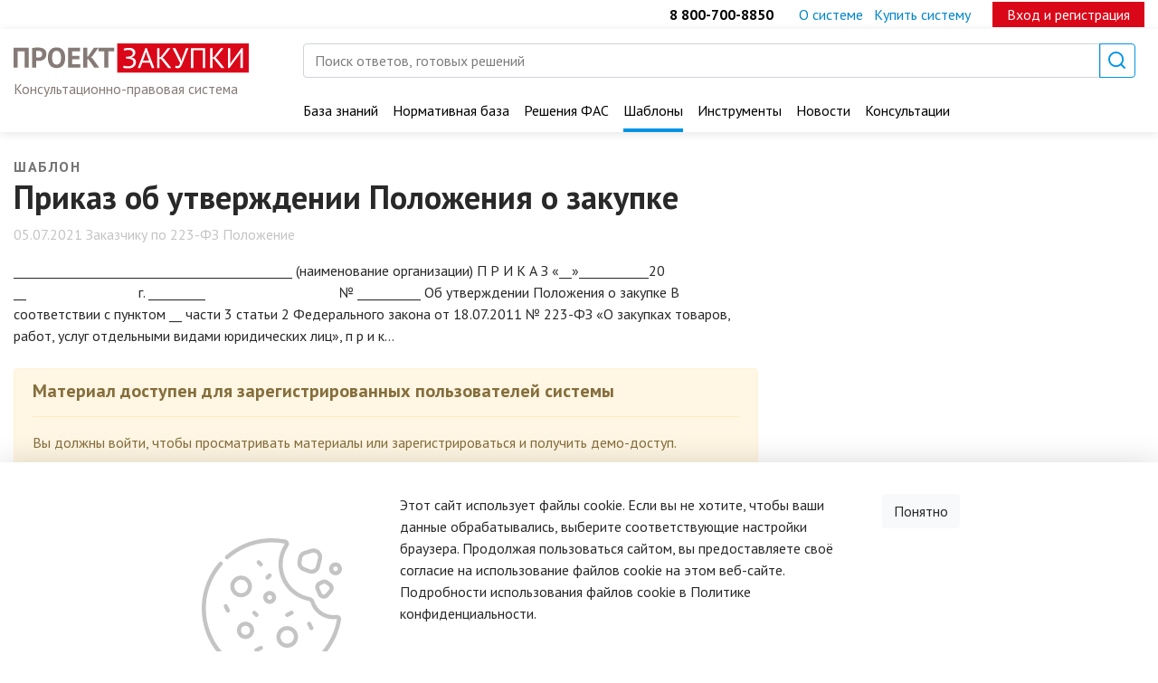

--- FILE ---
content_type: text/html; charset=UTF-8
request_url: https://vzakupki.su/template/prikaz-ob-utverzhdenii-polozheniya-o-zakupke/
body_size: 15270
content:
<!doctype html>
<html lang="ru-RU">
<head>
    <meta charset="UTF-8">
    <meta name="viewport" content="width=device-width, initial-scale=1">
    <meta name="yandex-verification" content="1e5f55739b2131d4"/>
    <link rel="profile" href="https://gmpg.org/xfn/11">

	<title>Приказ об утверждении Положения о закупке | Проект «Закупки»</title>

<!-- The SEO Framework Создано Сибрэ Вайэр -->
<meta name="robots" content="max-snippet:-1,max-image-preview:standard,max-video-preview:-1" />
<meta name="description" content="____________________________________________ (наименование организации) П Р И К А З &laquo;__&raquo;___________20 __ г. _________ № __________ Об утверждении Положения о&#8230;" />
<meta property="og:image" content="https://vzakupki.su/wp-content/uploads/2020/05/cropped-favicon.png" />
<meta property="og:image:width" content="512" />
<meta property="og:image:height" content="512" />
<meta property="og:locale" content="ru_RU" />
<meta property="og:type" content="article" />
<meta property="og:title" content="Приказ об утверждении Положения о закупке" />
<meta property="og:description" content="____________________________________________ (наименование организации) П Р И К А З &laquo;__&raquo;___________20 __ г. _________ № __________ Об утверждении Положения о закупке В соответствии с пунктом __ части&#8230;" />
<meta property="og:url" content="https://vzakupki.su/template/prikaz-ob-utverzhdenii-polozheniya-o-zakupke/" />
<meta property="og:site_name" content="Проект «Закупки»" />
<meta property="og:updated_time" content="2021-07-08T08:10+00:00" />
<meta property="article:published_time" content="2021-07-05T04:32+00:00" />
<meta property="article:modified_time" content="2021-07-08T08:10+00:00" />
<meta name="twitter:card" content="summary_large_image" />
<meta name="twitter:title" content="Приказ об утверждении Положения о закупке" />
<meta name="twitter:description" content="____________________________________________ (наименование организации) П Р И К А З &laquo;__&raquo;___________20 __ г. _________ № __________ Об утверждении Положения о закупке В соответствии с пунктом __ части&#8230;" />
<meta name="twitter:image" content="https://vzakupki.su/wp-content/uploads/2020/05/cropped-favicon.png" />
<meta name="twitter:image:width" content="512" />
<meta name="twitter:image:height" content="512" />
<link rel="canonical" href="https://vzakupki.su/template/prikaz-ob-utverzhdenii-polozheniya-o-zakupke/" />
<script type="application/ld+json">{"@context":"https://schema.org","@type":"BreadcrumbList","itemListElement":[{"@type":"ListItem","position":1,"item":{"@id":"https://vzakupki.su/","name":"\u041f\u0440\u043e\u0435\u043a\u0442 \u00ab\u0417\u0430\u043a\u0443\u043f\u043a\u0438\u00bb \u2014 \u0434\u043b\u044f \u0441\u043f\u0435\u0446\u0438\u0430\u043b\u0438\u0441\u0442\u043e\u0432 \u043f\u043e \u0433\u043e\u0441\u0437\u0430\u043a\u0443\u043f\u043a\u0430\u043c"}},{"@type":"ListItem","position":2,"item":{"@id":"https://vzakupki.su/templates-cat/zakazchiku-po-223-fz/","name":"\u0417\u0430\u043a\u0430\u0437\u0447\u0438\u043a\u0443 \u043f\u043e 223-\u0424\u0417"}},{"@type":"ListItem","position":3,"item":{"@id":"https://vzakupki.su/template/prikaz-ob-utverzhdenii-polozheniya-o-zakupke/","name":"\u041f\u0440\u0438\u043a\u0430\u0437 \u043e\u0431 \u0443\u0442\u0432\u0435\u0440\u0436\u0434\u0435\u043d\u0438\u0438 \u041f\u043e\u043b\u043e\u0436\u0435\u043d\u0438\u044f \u043e \u0437\u0430\u043a\u0443\u043f\u043a\u0435"}}]}</script>
<!-- / The SEO Framework Создано Сибрэ Вайэр | 6.22ms meta | 0.33ms boot -->

<link rel='dns-prefetch' href='//ajax.googleapis.com' />
<link rel='dns-prefetch' href='//unpkg.com' />
<link rel="alternate" title="oEmbed (JSON)" type="application/json+oembed" href="https://vzakupki.su/wp-json/oembed/1.0/embed?url=https%3A%2F%2Fvzakupki.su%2Ftemplate%2Fprikaz-ob-utverzhdenii-polozheniya-o-zakupke%2F" />
<link rel="alternate" title="oEmbed (XML)" type="text/xml+oembed" href="https://vzakupki.su/wp-json/oembed/1.0/embed?url=https%3A%2F%2Fvzakupki.su%2Ftemplate%2Fprikaz-ob-utverzhdenii-polozheniya-o-zakupke%2F&#038;format=xml" />
<style id='wp-img-auto-sizes-contain-inline-css' type='text/css'>
img:is([sizes=auto i],[sizes^="auto," i]){contain-intrinsic-size:3000px 1500px}
/*# sourceURL=wp-img-auto-sizes-contain-inline-css */
</style>
<link rel='stylesheet' id='login-with-ajax-css' href='https://vzakupki.su/wp-content/plugins/login-with-ajax/widget/widget.css?ver=3.1.8.1' type='text/css' media='all' />
<style id='wp-emoji-styles-inline-css' type='text/css'>

	img.wp-smiley, img.emoji {
		display: inline !important;
		border: none !important;
		box-shadow: none !important;
		height: 1em !important;
		width: 1em !important;
		margin: 0 0.07em !important;
		vertical-align: -0.1em !important;
		background: none !important;
		padding: 0 !important;
	}
/*# sourceURL=wp-emoji-styles-inline-css */
</style>
<style id='wp-block-library-inline-css' type='text/css'>
:root{--wp-block-synced-color:#7a00df;--wp-block-synced-color--rgb:122,0,223;--wp-bound-block-color:var(--wp-block-synced-color);--wp-editor-canvas-background:#ddd;--wp-admin-theme-color:#007cba;--wp-admin-theme-color--rgb:0,124,186;--wp-admin-theme-color-darker-10:#006ba1;--wp-admin-theme-color-darker-10--rgb:0,107,160.5;--wp-admin-theme-color-darker-20:#005a87;--wp-admin-theme-color-darker-20--rgb:0,90,135;--wp-admin-border-width-focus:2px}@media (min-resolution:192dpi){:root{--wp-admin-border-width-focus:1.5px}}.wp-element-button{cursor:pointer}:root .has-very-light-gray-background-color{background-color:#eee}:root .has-very-dark-gray-background-color{background-color:#313131}:root .has-very-light-gray-color{color:#eee}:root .has-very-dark-gray-color{color:#313131}:root .has-vivid-green-cyan-to-vivid-cyan-blue-gradient-background{background:linear-gradient(135deg,#00d084,#0693e3)}:root .has-purple-crush-gradient-background{background:linear-gradient(135deg,#34e2e4,#4721fb 50%,#ab1dfe)}:root .has-hazy-dawn-gradient-background{background:linear-gradient(135deg,#faaca8,#dad0ec)}:root .has-subdued-olive-gradient-background{background:linear-gradient(135deg,#fafae1,#67a671)}:root .has-atomic-cream-gradient-background{background:linear-gradient(135deg,#fdd79a,#004a59)}:root .has-nightshade-gradient-background{background:linear-gradient(135deg,#330968,#31cdcf)}:root .has-midnight-gradient-background{background:linear-gradient(135deg,#020381,#2874fc)}:root{--wp--preset--font-size--normal:16px;--wp--preset--font-size--huge:42px}.has-regular-font-size{font-size:1em}.has-larger-font-size{font-size:2.625em}.has-normal-font-size{font-size:var(--wp--preset--font-size--normal)}.has-huge-font-size{font-size:var(--wp--preset--font-size--huge)}.has-text-align-center{text-align:center}.has-text-align-left{text-align:left}.has-text-align-right{text-align:right}.has-fit-text{white-space:nowrap!important}#end-resizable-editor-section{display:none}.aligncenter{clear:both}.items-justified-left{justify-content:flex-start}.items-justified-center{justify-content:center}.items-justified-right{justify-content:flex-end}.items-justified-space-between{justify-content:space-between}.screen-reader-text{border:0;clip-path:inset(50%);height:1px;margin:-1px;overflow:hidden;padding:0;position:absolute;width:1px;word-wrap:normal!important}.screen-reader-text:focus{background-color:#ddd;clip-path:none;color:#444;display:block;font-size:1em;height:auto;left:5px;line-height:normal;padding:15px 23px 14px;text-decoration:none;top:5px;width:auto;z-index:100000}html :where(.has-border-color){border-style:solid}html :where([style*=border-top-color]){border-top-style:solid}html :where([style*=border-right-color]){border-right-style:solid}html :where([style*=border-bottom-color]){border-bottom-style:solid}html :where([style*=border-left-color]){border-left-style:solid}html :where([style*=border-width]){border-style:solid}html :where([style*=border-top-width]){border-top-style:solid}html :where([style*=border-right-width]){border-right-style:solid}html :where([style*=border-bottom-width]){border-bottom-style:solid}html :where([style*=border-left-width]){border-left-style:solid}html :where(img[class*=wp-image-]){height:auto;max-width:100%}:where(figure){margin:0 0 1em}html :where(.is-position-sticky){--wp-admin--admin-bar--position-offset:var(--wp-admin--admin-bar--height,0px)}@media screen and (max-width:600px){html :where(.is-position-sticky){--wp-admin--admin-bar--position-offset:0px}}

/*# sourceURL=wp-block-library-inline-css */
</style><style id='wp-block-list-inline-css' type='text/css'>
ol,ul{box-sizing:border-box}:root :where(.wp-block-list.has-background){padding:1.25em 2.375em}
/*# sourceURL=https://vzakupki.su/wp-includes/blocks/list/style.min.css */
</style>
<style id='wp-block-paragraph-inline-css' type='text/css'>
.is-small-text{font-size:.875em}.is-regular-text{font-size:1em}.is-large-text{font-size:2.25em}.is-larger-text{font-size:3em}.has-drop-cap:not(:focus):first-letter{float:left;font-size:8.4em;font-style:normal;font-weight:100;line-height:.68;margin:.05em .1em 0 0;text-transform:uppercase}body.rtl .has-drop-cap:not(:focus):first-letter{float:none;margin-left:.1em}p.has-drop-cap.has-background{overflow:hidden}:root :where(p.has-background){padding:1.25em 2.375em}:where(p.has-text-color:not(.has-link-color)) a{color:inherit}p.has-text-align-left[style*="writing-mode:vertical-lr"],p.has-text-align-right[style*="writing-mode:vertical-rl"]{rotate:180deg}
/*# sourceURL=https://vzakupki.su/wp-includes/blocks/paragraph/style.min.css */
</style>
<style id='global-styles-inline-css' type='text/css'>
:root{--wp--preset--aspect-ratio--square: 1;--wp--preset--aspect-ratio--4-3: 4/3;--wp--preset--aspect-ratio--3-4: 3/4;--wp--preset--aspect-ratio--3-2: 3/2;--wp--preset--aspect-ratio--2-3: 2/3;--wp--preset--aspect-ratio--16-9: 16/9;--wp--preset--aspect-ratio--9-16: 9/16;--wp--preset--color--black: #000000;--wp--preset--color--cyan-bluish-gray: #abb8c3;--wp--preset--color--white: #ffffff;--wp--preset--color--pale-pink: #f78da7;--wp--preset--color--vivid-red: #cf2e2e;--wp--preset--color--luminous-vivid-orange: #ff6900;--wp--preset--color--luminous-vivid-amber: #fcb900;--wp--preset--color--light-green-cyan: #7bdcb5;--wp--preset--color--vivid-green-cyan: #00d084;--wp--preset--color--pale-cyan-blue: #8ed1fc;--wp--preset--color--vivid-cyan-blue: #0693e3;--wp--preset--color--vivid-purple: #9b51e0;--wp--preset--gradient--vivid-cyan-blue-to-vivid-purple: linear-gradient(135deg,rgb(6,147,227) 0%,rgb(155,81,224) 100%);--wp--preset--gradient--light-green-cyan-to-vivid-green-cyan: linear-gradient(135deg,rgb(122,220,180) 0%,rgb(0,208,130) 100%);--wp--preset--gradient--luminous-vivid-amber-to-luminous-vivid-orange: linear-gradient(135deg,rgb(252,185,0) 0%,rgb(255,105,0) 100%);--wp--preset--gradient--luminous-vivid-orange-to-vivid-red: linear-gradient(135deg,rgb(255,105,0) 0%,rgb(207,46,46) 100%);--wp--preset--gradient--very-light-gray-to-cyan-bluish-gray: linear-gradient(135deg,rgb(238,238,238) 0%,rgb(169,184,195) 100%);--wp--preset--gradient--cool-to-warm-spectrum: linear-gradient(135deg,rgb(74,234,220) 0%,rgb(151,120,209) 20%,rgb(207,42,186) 40%,rgb(238,44,130) 60%,rgb(251,105,98) 80%,rgb(254,248,76) 100%);--wp--preset--gradient--blush-light-purple: linear-gradient(135deg,rgb(255,206,236) 0%,rgb(152,150,240) 100%);--wp--preset--gradient--blush-bordeaux: linear-gradient(135deg,rgb(254,205,165) 0%,rgb(254,45,45) 50%,rgb(107,0,62) 100%);--wp--preset--gradient--luminous-dusk: linear-gradient(135deg,rgb(255,203,112) 0%,rgb(199,81,192) 50%,rgb(65,88,208) 100%);--wp--preset--gradient--pale-ocean: linear-gradient(135deg,rgb(255,245,203) 0%,rgb(182,227,212) 50%,rgb(51,167,181) 100%);--wp--preset--gradient--electric-grass: linear-gradient(135deg,rgb(202,248,128) 0%,rgb(113,206,126) 100%);--wp--preset--gradient--midnight: linear-gradient(135deg,rgb(2,3,129) 0%,rgb(40,116,252) 100%);--wp--preset--font-size--small: 13px;--wp--preset--font-size--medium: 20px;--wp--preset--font-size--large: 36px;--wp--preset--font-size--x-large: 42px;--wp--preset--spacing--20: 0.44rem;--wp--preset--spacing--30: 0.67rem;--wp--preset--spacing--40: 1rem;--wp--preset--spacing--50: 1.5rem;--wp--preset--spacing--60: 2.25rem;--wp--preset--spacing--70: 3.38rem;--wp--preset--spacing--80: 5.06rem;--wp--preset--shadow--natural: 6px 6px 9px rgba(0, 0, 0, 0.2);--wp--preset--shadow--deep: 12px 12px 50px rgba(0, 0, 0, 0.4);--wp--preset--shadow--sharp: 6px 6px 0px rgba(0, 0, 0, 0.2);--wp--preset--shadow--outlined: 6px 6px 0px -3px rgb(255, 255, 255), 6px 6px rgb(0, 0, 0);--wp--preset--shadow--crisp: 6px 6px 0px rgb(0, 0, 0);}:where(.is-layout-flex){gap: 0.5em;}:where(.is-layout-grid){gap: 0.5em;}body .is-layout-flex{display: flex;}.is-layout-flex{flex-wrap: wrap;align-items: center;}.is-layout-flex > :is(*, div){margin: 0;}body .is-layout-grid{display: grid;}.is-layout-grid > :is(*, div){margin: 0;}:where(.wp-block-columns.is-layout-flex){gap: 2em;}:where(.wp-block-columns.is-layout-grid){gap: 2em;}:where(.wp-block-post-template.is-layout-flex){gap: 1.25em;}:where(.wp-block-post-template.is-layout-grid){gap: 1.25em;}.has-black-color{color: var(--wp--preset--color--black) !important;}.has-cyan-bluish-gray-color{color: var(--wp--preset--color--cyan-bluish-gray) !important;}.has-white-color{color: var(--wp--preset--color--white) !important;}.has-pale-pink-color{color: var(--wp--preset--color--pale-pink) !important;}.has-vivid-red-color{color: var(--wp--preset--color--vivid-red) !important;}.has-luminous-vivid-orange-color{color: var(--wp--preset--color--luminous-vivid-orange) !important;}.has-luminous-vivid-amber-color{color: var(--wp--preset--color--luminous-vivid-amber) !important;}.has-light-green-cyan-color{color: var(--wp--preset--color--light-green-cyan) !important;}.has-vivid-green-cyan-color{color: var(--wp--preset--color--vivid-green-cyan) !important;}.has-pale-cyan-blue-color{color: var(--wp--preset--color--pale-cyan-blue) !important;}.has-vivid-cyan-blue-color{color: var(--wp--preset--color--vivid-cyan-blue) !important;}.has-vivid-purple-color{color: var(--wp--preset--color--vivid-purple) !important;}.has-black-background-color{background-color: var(--wp--preset--color--black) !important;}.has-cyan-bluish-gray-background-color{background-color: var(--wp--preset--color--cyan-bluish-gray) !important;}.has-white-background-color{background-color: var(--wp--preset--color--white) !important;}.has-pale-pink-background-color{background-color: var(--wp--preset--color--pale-pink) !important;}.has-vivid-red-background-color{background-color: var(--wp--preset--color--vivid-red) !important;}.has-luminous-vivid-orange-background-color{background-color: var(--wp--preset--color--luminous-vivid-orange) !important;}.has-luminous-vivid-amber-background-color{background-color: var(--wp--preset--color--luminous-vivid-amber) !important;}.has-light-green-cyan-background-color{background-color: var(--wp--preset--color--light-green-cyan) !important;}.has-vivid-green-cyan-background-color{background-color: var(--wp--preset--color--vivid-green-cyan) !important;}.has-pale-cyan-blue-background-color{background-color: var(--wp--preset--color--pale-cyan-blue) !important;}.has-vivid-cyan-blue-background-color{background-color: var(--wp--preset--color--vivid-cyan-blue) !important;}.has-vivid-purple-background-color{background-color: var(--wp--preset--color--vivid-purple) !important;}.has-black-border-color{border-color: var(--wp--preset--color--black) !important;}.has-cyan-bluish-gray-border-color{border-color: var(--wp--preset--color--cyan-bluish-gray) !important;}.has-white-border-color{border-color: var(--wp--preset--color--white) !important;}.has-pale-pink-border-color{border-color: var(--wp--preset--color--pale-pink) !important;}.has-vivid-red-border-color{border-color: var(--wp--preset--color--vivid-red) !important;}.has-luminous-vivid-orange-border-color{border-color: var(--wp--preset--color--luminous-vivid-orange) !important;}.has-luminous-vivid-amber-border-color{border-color: var(--wp--preset--color--luminous-vivid-amber) !important;}.has-light-green-cyan-border-color{border-color: var(--wp--preset--color--light-green-cyan) !important;}.has-vivid-green-cyan-border-color{border-color: var(--wp--preset--color--vivid-green-cyan) !important;}.has-pale-cyan-blue-border-color{border-color: var(--wp--preset--color--pale-cyan-blue) !important;}.has-vivid-cyan-blue-border-color{border-color: var(--wp--preset--color--vivid-cyan-blue) !important;}.has-vivid-purple-border-color{border-color: var(--wp--preset--color--vivid-purple) !important;}.has-vivid-cyan-blue-to-vivid-purple-gradient-background{background: var(--wp--preset--gradient--vivid-cyan-blue-to-vivid-purple) !important;}.has-light-green-cyan-to-vivid-green-cyan-gradient-background{background: var(--wp--preset--gradient--light-green-cyan-to-vivid-green-cyan) !important;}.has-luminous-vivid-amber-to-luminous-vivid-orange-gradient-background{background: var(--wp--preset--gradient--luminous-vivid-amber-to-luminous-vivid-orange) !important;}.has-luminous-vivid-orange-to-vivid-red-gradient-background{background: var(--wp--preset--gradient--luminous-vivid-orange-to-vivid-red) !important;}.has-very-light-gray-to-cyan-bluish-gray-gradient-background{background: var(--wp--preset--gradient--very-light-gray-to-cyan-bluish-gray) !important;}.has-cool-to-warm-spectrum-gradient-background{background: var(--wp--preset--gradient--cool-to-warm-spectrum) !important;}.has-blush-light-purple-gradient-background{background: var(--wp--preset--gradient--blush-light-purple) !important;}.has-blush-bordeaux-gradient-background{background: var(--wp--preset--gradient--blush-bordeaux) !important;}.has-luminous-dusk-gradient-background{background: var(--wp--preset--gradient--luminous-dusk) !important;}.has-pale-ocean-gradient-background{background: var(--wp--preset--gradient--pale-ocean) !important;}.has-electric-grass-gradient-background{background: var(--wp--preset--gradient--electric-grass) !important;}.has-midnight-gradient-background{background: var(--wp--preset--gradient--midnight) !important;}.has-small-font-size{font-size: var(--wp--preset--font-size--small) !important;}.has-medium-font-size{font-size: var(--wp--preset--font-size--medium) !important;}.has-large-font-size{font-size: var(--wp--preset--font-size--large) !important;}.has-x-large-font-size{font-size: var(--wp--preset--font-size--x-large) !important;}
/*# sourceURL=global-styles-inline-css */
</style>

<style id='classic-theme-styles-inline-css' type='text/css'>
/*! This file is auto-generated */
.wp-block-button__link{color:#fff;background-color:#32373c;border-radius:9999px;box-shadow:none;text-decoration:none;padding:calc(.667em + 2px) calc(1.333em + 2px);font-size:1.125em}.wp-block-file__button{background:#32373c;color:#fff;text-decoration:none}
/*# sourceURL=/wp-includes/css/classic-themes.min.css */
</style>
<link rel='stylesheet' id='gutenberg-style-css' href='https://vzakupki.su/wp-content/themes/proz/gutenberg-style.css?ver=6.9' type='text/css' media='all' />
<link rel='stylesheet' id='contact-form-7-css' href='https://vzakupki.su/wp-content/plugins/contact-form-7/includes/css/styles.css?ver=5.5.3' type='text/css' media='all' />
<link rel='stylesheet' id='pms-style-front-end-css' href='https://vzakupki.su/wp-content/plugins/paid-member-subscriptions/assets/css/style-front-end.css?ver=1.9.4' type='text/css' media='all' />
<link rel='stylesheet' id='dashicons-css' href='https://vzakupki.su/wp-includes/css/dashicons.min.css?ver=6.9' type='text/css' media='all' />
<link rel='stylesheet' id='post-views-counter-frontend-css' href='https://vzakupki.su/wp-content/plugins/post-views-counter/css/frontend.css?ver=1.3.10' type='text/css' media='all' />
<link rel='stylesheet' id='burger-style-css' href='https://vzakupki.su/wp-content/themes/proz/assets/hamburgers.min.css?ver=6.9' type='text/css' media='all' />
<link rel='stylesheet' id='swiper-style-css' href='https://unpkg.com/swiper@7/swiper-bundle.min.css?ver=6.9' type='text/css' media='all' />
<link rel='stylesheet' id='proz-style-css' href='https://vzakupki.su/wp-content/themes/proz/style.css?ver=1631435781' type='text/css' media='all' />
<link rel='stylesheet' id='customScrollbar-css' href='https://vzakupki.su/wp-content/themes/proz/assets/scrollbar/jquery.mCustomScrollbar.min.css?ver=2020062201' type='text/css' media='all' />
<script type="text/javascript" src="//ajax.googleapis.com/ajax/libs/jquery/1/jquery.min.js?ver=6.9" id="jquery-js"></script>
<script type="text/javascript" id="login-with-ajax-js-extra">
/* <![CDATA[ */
var LWA = {"ajaxurl":"https://vzakupki.su/wp-admin/admin-ajax.php"};
//# sourceURL=login-with-ajax-js-extra
/* ]]> */
</script>
<script type="text/javascript" src="https://vzakupki.su/wp-content/plugins/login-with-ajax/widget/login-with-ajax.js?ver=3.1.8.1" id="login-with-ajax-js"></script>
<script type="text/javascript" id="pms-front-end-js-extra">
/* <![CDATA[ */
var pmsGdpr = {"delete_url":"https://vzakupki.su?pms_user=0&pms_action=pms_delete_user&pms_nonce=e56a933983","delete_text":"Type DELETE to confirm deleting your account and all data associated with it:","delete_error_text":"You did not type DELETE. Try again!"};
//# sourceURL=pms-front-end-js-extra
/* ]]> */
</script>
<script type="text/javascript" src="https://vzakupki.su/wp-content/plugins/paid-member-subscriptions/assets/js/front-end.js?ver=1.9.4" id="pms-front-end-js"></script>
<script type="text/javascript" src="https://vzakupki.su/wp-content/plugins/prc-consultations/assets/js/functions.js?ver=6.9" id="cons_functions-js"></script>
<script type="text/javascript" src="https://vzakupki.su/wp-content/themes/proz/js/jquery.maskedinput.min.js?ver=6.9" id="me-masked-input-js"></script>
<link rel="https://api.w.org/" href="https://vzakupki.su/wp-json/" /><link rel="alternate" title="JSON" type="application/json" href="https://vzakupki.su/wp-json/wp/v2/template/1123150" />    <link href="https://cdn.jsdelivr.net/npm/select2@4.0.12/dist/css/select2.min.css" rel="stylesheet"/>
    <script src="https://cdn.jsdelivr.net/npm/select2@4.0.12/dist/js/select2.min.js"></script>
	<script src="//code-ya.jivosite.com/widget/bWJCwE80Nd" async></script>        <!-- Yandex.Metrika counter -->
        <script type="text/javascript">
            (function (m, e, t, r, i, k, a) {
                m[i] = m[i] || function () {
                    (m[i].a = m[i].a || []).push(arguments)
                };
                m[i].l = 1 * new Date();
                k = e.createElement(t), a = e.getElementsByTagName(t)[0], k.async = 1, k.src = r, a.parentNode.insertBefore(k, a)
            })
            (window, document, "script", "https://mc.yandex.ru/metrika/tag.js", "ym");

            ym(64710145, "init", {
                clickmap: true,
                trackLinks: true,
                accurateTrackBounce: true,
                webvisor: true
            });
        </script>
        <noscript>
            <div><img src="https://mc.yandex.ru/watch/64710145" style="position:absolute; left:-9999px;" alt=""/></div>
        </noscript>
        <!-- /Yandex.Metrika counter -->
	        <!-- Global site tag (gtag.js) - Google Analytics -->
        <script async src="https://www.googletagmanager.com/gtag/js?id=UA-174576227-1"></script>
        <script>
            window.dataLayer = window.dataLayer || [];

            function gtag() {
                dataLayer.push(arguments);
            }

            gtag('js', new Date());

            gtag('config', 'UA-174576227-1');
        </script>
	    <script src="https://kit.fontawesome.com/4988c72512.js" crossorigin="anonymous"></script>
	<style type="text/css">.recentcomments a{display:inline !important;padding:0 !important;margin:0 !important;}</style>
		<style>
			#wp-admin-bar-pvc-post-views .pvc-graph-container { padding-top: 6px; padding-bottom: 6px; position: relative; display: block; height: 100%; box-sizing: border-box; }
			#wp-admin-bar-pvc-post-views .pvc-line-graph {
				display: inline-block;
				width: 1px;
				margin-right: 1px;
				background-color: #ccc;
				vertical-align: baseline;
			}
			#wp-admin-bar-pvc-post-views .pvc-line-graph:hover { background-color: #eee; }
			#wp-admin-bar-pvc-post-views .pvc-line-graph-0 { height: 1% }
			#wp-admin-bar-pvc-post-views .pvc-line-graph-1 { height: 5% }
			#wp-admin-bar-pvc-post-views .pvc-line-graph-2 { height: 10% }
			#wp-admin-bar-pvc-post-views .pvc-line-graph-3 { height: 15% }
			#wp-admin-bar-pvc-post-views .pvc-line-graph-4 { height: 20% }
			#wp-admin-bar-pvc-post-views .pvc-line-graph-5 { height: 25% }
			#wp-admin-bar-pvc-post-views .pvc-line-graph-6 { height: 30% }
			#wp-admin-bar-pvc-post-views .pvc-line-graph-7 { height: 35% }
			#wp-admin-bar-pvc-post-views .pvc-line-graph-8 { height: 40% }
			#wp-admin-bar-pvc-post-views .pvc-line-graph-9 { height: 45% }
			#wp-admin-bar-pvc-post-views .pvc-line-graph-10 { height: 50% }
			#wp-admin-bar-pvc-post-views .pvc-line-graph-11 { height: 55% }
			#wp-admin-bar-pvc-post-views .pvc-line-graph-12 { height: 60% }
			#wp-admin-bar-pvc-post-views .pvc-line-graph-13 { height: 65% }
			#wp-admin-bar-pvc-post-views .pvc-line-graph-14 { height: 70% }
			#wp-admin-bar-pvc-post-views .pvc-line-graph-15 { height: 75% }
			#wp-admin-bar-pvc-post-views .pvc-line-graph-16 { height: 80% }
			#wp-admin-bar-pvc-post-views .pvc-line-graph-17 { height: 85% }
			#wp-admin-bar-pvc-post-views .pvc-line-graph-18 { height: 90% }
			#wp-admin-bar-pvc-post-views .pvc-line-graph-19 { height: 95% }
			#wp-admin-bar-pvc-post-views .pvc-line-graph-20 { height: 100% }
		</style><link rel="icon" href="https://vzakupki.su/wp-content/uploads/2020/05/cropped-favicon-32x32.png" sizes="32x32" />
<link rel="icon" href="https://vzakupki.su/wp-content/uploads/2020/05/cropped-favicon-192x192.png" sizes="192x192" />
<link rel="apple-touch-icon" href="https://vzakupki.su/wp-content/uploads/2020/05/cropped-favicon-180x180.png" />
<meta name="msapplication-TileImage" content="https://vzakupki.su/wp-content/uploads/2020/05/cropped-favicon-270x270.png" />
</head>

<body class="wp-singular template-template-default single single-template postid-1123150 wp-theme-proz">
<div id="page" class="site">

    <header id="masthead" class="site-header">

        <div class="top-menu__wrapper">

            <div class="container">

                <div class="top-menu">

                    <div class="d-flex">
                        <ul class="list-inline text-grey" hidden>
                            <li class="list-inline-item">Дата окончания подписки: 26.09.2019</li>
                            <li class="list-inline-item">Осталось консультаций: 7</li>
                        </ul>
                    </div>

                    <nav class="top-menu__nav">
                        <ul class="list-inline">
                            <li class="list-inline-item mr-4"><a href="tel:88007008850" class="black-link"><strong>8 800-700-8850</strong></a></li>
                            <li class="list-inline-item"><a href="/about-site/">О системе</a></li>
							                                <li class="list-inline-item"><a href="/register/">Купить систему</a></li>
							                        </ul>
						                        <div class="ml-4">
							                                <a class="label-link" href="/login/" data-toggle="modal" data-target="#loginModal">Вход и регистрация</a>
							                        </div>
                    </nav>
                </div>

				
            </div>
        </div><!-- .top-menu-wrapper -->

        <div class="main-menu bottom-shadow">

            <div class="container">

                <div class="main-menu__wrapper">

                    <div class="main-menu__block-1">
                        <a href="https://vzakupki.su" class="no-decoration">
                            <div class="header-logo">
                                <img src="https://vzakupki.su/wp-content/themes/proz/images/logo.svg"
                                     alt="Логотип Проект госзакупки">
                                <div class="header-logo__descr">Консультационно-правовая система</div>
                            </div>
                        </a>

                        <div class="main-menu__burger">
							                            <button class="hamburger hamburger--slider" type="button">
                            <span class="hamburger-box">
                              <span class="hamburger-inner"></span>
                            </span>
                            </button>
                        </div>
                    </div>

                    <div class="main-menu__block-2 header-nav__container">

                        <div class="input-group main-search">
                            <input class="form-control" id="mainSearch" type="text" placeholder="Поиск ответов, готовых решений"
                                   value="" autocomplete="off">
                            <div class="input-group-append">
                                <button class="btn btn-outline-dark btn-close" type="button" style="display:none;"></button>
                                <button class="btn btn-outline-primary btn-magnifier" type="button" id="runSearch"></button>
                            </div>
                        </div>

						<div class="panel-layout"></div>

<div class="input-panel shadow-lg" style="display:none;">
    <button class="btn btn-link input-panel__close" hidden>Закрыть</button>
    <div class="input-panel__left">

		        <div>
            <div class="btn-group btn-group-toggle option1 mb-3" data-toggle="buttons">
                <label class="btn btn-sm btn-outline-primary active">
                    <input type="radio" class="post-type" name="topic-options" id="option11" autocomplete="off"
                           value="topic" checked> В разделе
                </label>
                <label class="btn btn-sm btn-outline-primary">
                    <input type="radio" class="post-type" name="topic-options" id="option12" autocomplete="off"
                           value="all"> В системе
                </label>
            </div>

            <div class="topics topic-check mb-4" style="display:none;">
                <div class="custom-control custom-checkbox">
                    <input type="checkbox" class="custom-control-input" id="topicCheck11"
                           value="article" >
                    <label class="custom-control-label" for="topicCheck11">База знаний</label>
                </div>
                <div class="custom-control custom-checkbox">
                    <input type="checkbox" class="custom-control-input" id="topicCheck12">
                    <label class="custom-control-label" for="topicCheck12">Правовая база</label>
                </div>
                <div class="custom-control custom-checkbox">
                    <input type="checkbox" class="custom-control-input" id="topicCheck13"
                           value="fas_decision" >
                    <label class="custom-control-label" for="topicCheck13">Решения ФАС</label>
                </div>
                <div class="custom-control custom-checkbox">
                    <input type="checkbox" class="custom-control-input"
                           id="topicCheck14" value="template"  checked='checked'>
                    <label class="custom-control-label" for="topicCheck14">Шаблоны</label>
                </div>
                <div class="custom-control custom-checkbox">
                    <input type="checkbox" class="custom-control-input"
                           id="topicCheck15" value="news" >
                    <label class="custom-control-label" for="topicCheck15">Новости</label>
                </div>
                <div class="custom-control custom-checkbox">
                    <input type="checkbox" class="custom-control-input"
                           id="topicCheck16" value="consultation" >
                    <label class="custom-control-label" for="topicCheck16">Консультации</label>
                </div>
            </div>
        </div>

		<div class="search-filters">
        <div class="filter filter-2" data-taxonomy="template_category">
            <div class="btn-group btn-group-toggle mb-3" data-toggle="buttons">
                <label class="btn btn-sm btn-outline-primary active">
                    <input type="radio" class="options" name="category-options" id="option21" autocomplete="off"
                           value="all"
                           data-taxonomy="template_category" checked> Все
                    категории
                </label>
                <label class="btn btn-sm btn-outline-primary">
                    <input type="radio" class="options" name="category-options" id="option22" autocomplete="off"
                           value="some"
                           data-taxonomy="template_category">
                    Выборочно
                </label>
            </div>

            <div class="terms category-check mb-4" style="display: none">

				                        <div class="custom-control custom-checkbox">
                            <input type="checkbox" class="custom-control-input" id="customCheck21"
                                   value="organizacziya-raboty-2" checked>
                            <label class="custom-control-label"
                                   for="customCheck21">Организация работы</label>
                        </div>
						                        <div class="custom-control custom-checkbox">
                            <input type="checkbox" class="custom-control-input" id="customCheck22"
                                   value="zakazchiku-po-44-fz" >
                            <label class="custom-control-label"
                                   for="customCheck22">Заказчику по 44-ФЗ</label>
                        </div>
						                        <div class="custom-control custom-checkbox">
                            <input type="checkbox" class="custom-control-input" id="customCheck23"
                                   value="zakazchiku-po-223-fz" >
                            <label class="custom-control-label"
                                   for="customCheck23">Заказчику по 223-ФЗ</label>
                        </div>
						
            </div>
        </div>

		</div>
    </div>
    <div class="input-panel__right">
        <button class="btn btn-link input-panel__close" hidden>Закрыть</button>
        <div class="search-result">Введите поисковый запрос</div>
        <div class="search-result__btn" hidden>
            <button class="btn btn-light btn-block">Открыть все результаты поиска</button>
        </div>
    </div>
</div>


                        <div class="main-menu__layout"></div>
                        <div class="main-menu__inner">
                            <nav class="header-nav header-nav--lg">
                                <ul id="" class="header-menu">
                                    <li id="" class="menu-item menu-item-type-post_type menu-item-object-page
                                "><a href="/articles/">База знаний</a>
                                    </li>
                                    <li id="" class="menu-item menu-item-type-post_type menu-item-object-page
                                "><a href="/lows/">Нормативная база</a>
                                    </li>
                                    <li id=""
                                        class="menu-item menu-item-type-post_type menu-item-object-page "><a href="/fas/">Решения ФАС</a></li>
                                    <li id=""
                                        class="menu-item menu-item-type-post_type menu-item-object-page current-menu-item"><a href="/templates/">Шаблоны</a></li>
                                    <li id=""
                                        class="menu-item menu-item-type-post_type menu-item-object-page "><a href="/tools/">Инструменты</a></li>
                                    <li id=""
                                        class="menu-item menu-item-type-post_type menu-item-object-page "><a href="/news/">Новости</a></li>
                                    <li id=""
                                        class="menu-item menu-item-type-post_type menu-item-object-page "><a href="/consultations/">Консультации</a></li>
                                </ul>

                                <ul class="list-inline d-none d-md-block_">
                                    <li class="list-inline-item mr-4"><a href="tel:88007008850" class="black-link"><strong>8 800-700-8850</strong></a></li>
                                    <li class="list-inline-item"><a href="/about-site/">О системе</a></li>
									                                        <li class="list-inline-item"><a href="/register/">Купить систему</a></li>
									                                </ul>
                            </nav>
                            <div class="mt-5 d-block d-md-none">
                                <ul class="list-inline">
                                    <li class="list-inline-item mr-4"><a href="tel:88007008850" class="black-link"><strong>8 800-700-8850</strong></a></li>
                                    <li class="list-inline-item"><a href="/about-site/">О системе</a></li>
									                                        <li class="list-inline-item"><a href="/register/">Купить систему</a></li>
									                                </ul>
                                <div class="mt-4">
									                                        <a class="label-link" href="/login/" data-toggle="modal" data-target="#loginModal">Вход и регистрация</a>
									                                </div>
                            </div>
                        </div>
                    </div>
                </div>

                <nav class="header-nav header-nav--md">
                    <ul id="" class="header-menu">
                        <li id="" class="menu-item menu-item-type-post_type menu-item-object-page
                                "><a href="/articles/">База знаний</a>
                        </li>
                        <li id="" class="menu-item menu-item-type-post_type menu-item-object-page
                                "><a href="/lows/">Нормативная база</a>
                        </li>
                        <li id=""
                            class="menu-item menu-item-type-post_type menu-item-object-page "><a href="/fas/">Решения ФАС</a></li>
                        <li id=""
                            class="menu-item menu-item-type-post_type menu-item-object-page current-menu-item"><a href="/templates/">Шаблоны</a></li>
                        <li id=""
                            class="menu-item menu-item-type-post_type menu-item-object-page "><a href="/news/">Новости</a></li>
                        <li id=""
                            class="menu-item menu-item-type-post_type menu-item-object-page "><a href="/consultations/">Консультации</a></li>
                        <li id=""
                            class="menu-item menu-item-type-post_type menu-item-object-page "><a href="/tools/">Инструменты</a></li>
                    </ul>
                </nav>

            </div>
        </div><!-- .main-menu -->

    </header><!-- #masthead -->

    <div id="content" class="site-content">

    <div id="primary" class="content-area">
        <div class="container">
            <div class="row">

                <div class="col-lg-8">

                    <main id="main" class="site-main pt-4">
                        <div data-spy="scroll" data-target="#navbar-example2" data-offset="0">
							    <article id="post-1123150">

        <header class="entry-header">
            <div class="article-type article-type--temlate">Шаблон</div>
			<h1 class="entry-title">Приказ об утверждении Положения о закупке</h1>            <div class="entry-meta">
				05.07.2021 Заказчику по 223-ФЗ Положение             </div><!-- .entry-meta -->
        </header><!-- .entry-header -->

        <div class="entry-content">
			<p>____________________________________________ (наименование организации) П Р И К А З «__»___________20&nbsp; __&nbsp;&nbsp;&nbsp;&nbsp;&nbsp;&nbsp;&nbsp;&nbsp;&nbsp;&nbsp;&nbsp;&nbsp;&nbsp;&nbsp;&nbsp;&nbsp;&nbsp;&nbsp;&nbsp;&nbsp;&nbsp;&nbsp;&nbsp;&nbsp;&nbsp;&nbsp;&nbsp;&nbsp;&nbsp;&nbsp; г. _________&nbsp;&nbsp;&nbsp;&nbsp;&nbsp;&nbsp;&nbsp;&nbsp;&nbsp;&nbsp;&nbsp;&nbsp;&nbsp; &nbsp;&nbsp;&nbsp;&nbsp;&nbsp;&nbsp;&nbsp;&nbsp;&nbsp;&nbsp; &nbsp;&nbsp;&nbsp;&nbsp;&nbsp;&nbsp;&nbsp;&nbsp;&nbsp;&nbsp;&nbsp; № __________ Об утверждении Положения о закупке В соответствии с пунктом __ части 3 статьи 2 Федерального закона от 18.07.2011 № 223-ФЗ «О закупках товаров, работ, услуг отдельными видами юридических лиц», п р и к&hellip;</p>
<div class="alert alert-warning mt-4" role="alert">
<h4 class="alert-heading">Материал доступен для зарегистрированных пользователей системы</h4>
<hr />
<p>Вы должны войти, чтобы просматривать материалы или зарегистрироваться и получить демо-доступ.</p>
<div class="mt-3"><a class="btn btn-dark mr-2" href="/login/" data-toggle="modal" data-target="#loginModal">Войти</a><a class="btn btn-outline-dark" href="/register/">Получить демо-доступ</a></div>
</div>

    </article><!-- #post-1123150 -->
	                        </div>

						
						        <div class="mt-4">
            <h2 id="in-same-category">В этой же категории</h2>
            <ul class="list-unstyled">
				                    <li>
						                            <a href="https://vzakupki.su/template/prikaz-o-nerabochih-vyhodnyh-dnyah/">Приказ о нерабочих выходных днях</a>
						                    </li>

				                    <li>
						                            <a href="https://vzakupki.su/template/polozhenie-o-edinoj-komissii-po-osushhestvleniyu-konkurentnoj-zakupki/">Положение о единой комиссии по осуществлению  конкурентной закупки</a>
						                    </li>

				                    <li>
						                            <a href="https://vzakupki.su/template/dolzhnostnaya-instrukcziya-rukovoditelya-otdela-po-zakupkam/">Должностная инструкция руководителя отдела по закупкам</a>
						                    </li>

				                    <li>
						                            <a href="https://vzakupki.su/template/dolzhnostnaya-instrukcziya-vedushhego-speczialista-po-zakupkam/">Должностная инструкция ведущего специалиста по закупкам</a>
						                    </li>

				                    <li>
						                            <a href="https://vzakupki.su/template/dopolnitelnoe-soglashenie-o-rastorzhenii-dogovora/">Дополнительное соглашение о расторжении договора</a>
						                    </li>

				                    <li>
						                            <a href="https://vzakupki.su/template/pretenziya-ob-uplate-neustojki-shtrafa-penej/">Претензия об уплате неустойки (штрафа, пеней)</a>
						                    </li>

				                    <li>
						                            <a href="https://vzakupki.su/template/pretenziya-o-postavke-tovara-2/">Претензия о поставке товара</a>
						                    </li>

				            </ul>
        </div>
	
                    </main><!-- #main -->

                </div>

                <div class="col-lg-3 offset-lg-1 py-4">
                    <div class="position-sticky">
                        <div class="mb-4">
							
                        </div>
						                        <div class="contents mt-5">
							                        </div>
                        <div class="contents-up mt-4" style="display: none;">
                            <a href="#" class="scroll">Вверх &uarr;</a>
                        </div>
                    </div>
                </div>

            </div>
        </div>
    </div><!-- #primary -->


</div><!-- #content -->

<footer id="colophon" class="site-footer">
    <div class="container">
        <div class="row">
            <div class="col-lg-4">
                <div class="footer-logo">
                    <img src="https://vzakupki.su/wp-content/themes/proz/images/logo.svg"
                         alt="Логотип Проект госзакупки">
                    <div class="header-logo__descr">Консультационно-правовая система</div>
                </div>
            </div>
            <div class="col-lg-4">
								<nav class="footer-menu"><ul id="menu-menu-1" class="list-unstyled"><li id="menu-item-633" class="menu-item menu-item-type-post_type menu-item-object-page menu-item-633"><a href="https://vzakupki.su/about-site/">О системе</a></li>
<li id="menu-item-638" class="menu-item menu-item-type-post_type menu-item-object-page menu-item-privacy-policy menu-item-638"><a rel="privacy-policy" href="https://vzakupki.su/privacy-policy/">Политика обработки персональных данных</a></li>
</ul></nav>            </div>
            <div class="col-lg-4">
                <div class="h3">Техподдержка</div>
                <a href="mailto:help@vzakupki.su">help@vzakupki.su</a>
                <ul class="list-inline mt-4">
                    <li><a href="/help">Справочная информация</a></li>
					                        <li><a href="" onclick="jivo_api.open();">Задать вопрос (чат)</a></li>
					                </ul>
            </div>
        </div>
        <div class="">© ИПКУ, 2017-2026. Все права защищены</div>
        <div class="mt-2">
            <a href="https://maksimerohin.ru" title="Разработка сайта — Максим Ерохин" target="_blank" rel="noopener">
                <img src="https://vzakupki.su/wp-content/themes/proz/images/me-logo.svg" alt="Логотип Максима Ерохина">
            </a>
        </div>
    </div>
</footer><!-- #colophon -->
</div><!-- #page -->

    <div class="bottom-alert">
        <div class="container">
            <div class="row">
                <div class="col-lg-5 offset-lg-4 mb-3 mb-lg-0">
                    Этот сайт использует файлы cookie. Если вы не хотите, чтобы ваши данные обрабатывались, выберите
                    соответствующие настройки браузера. Продолжая пользоваться сайтом, вы предоставляете своё согласие
                    на использование файлов cookie на этом веб-сайте. Подробности использования файлов cookie в Политике
                    конфиденциальности.
                </div>
                <div class="col-lg-3">
                    <button class="btn btn-light bottom-alert-close">Понятно</button>
                </div>
            </div>
        </div>
    </div>

<script type="speculationrules">
{"prefetch":[{"source":"document","where":{"and":[{"href_matches":"/*"},{"not":{"href_matches":["/wp-*.php","/wp-admin/*","/wp-content/uploads/*","/wp-content/*","/wp-content/plugins/*","/wp-content/themes/proz/*","/*\\?(.+)"]}},{"not":{"selector_matches":"a[rel~=\"nofollow\"]"}},{"not":{"selector_matches":".no-prefetch, .no-prefetch a"}}]},"eagerness":"conservative"}]}
</script>
    <!-- Modal -->
    <div class="modal fade" id="ratingModal" tabindex="-1" role="dialog" aria-labelledby="rateModalLabel"
         aria-hidden="true">
        <div class="modal-dialog" role="document">
            <div class="modal-content">
                <div class="modal-header">
                    <h5 class="modal-title" id="rateModalLabel">Оценить материал</h5>
                    <button type="button" class="close" data-dismiss="modal" aria-label="Close">
                        <span aria-hidden="true">&times;</span>
                    </button>
                </div>
                <div class="modal-body">
                    <div>Ваша оценка поможет нам делать сайт лучше.</div>
                    <div class="rating">

                        <div class="rating__stars">
                            <div class="rating-stars">
                                <div class="rating-stars__inner rating-stars__inner_big">
                                    <input id="star5" type="radio" name="reviewStars" data-target="#rateSection5" value="5">
                                    <label title="Очень полезен" for="star5"></label>

                                    <input id="star4" type="radio" name="reviewStars" data-target="#rateSection4" value="4">
                                    <label title="Полезен" for="star4"></label>

                                    <input id="star3" type="radio" name="reviewStars" data-target="#rateSection3" value="3">
                                    <label title="Немного помог" for="star3"></label>

                                    <input id="star2" type="radio" name="reviewStars" data-target="#rateSection2" value="2">
                                    <label title="Бесполезен" for="star2"></label>

                                    <input id="star1" type="radio" name="reviewStars" data-target="#rateSection1" value="1">
                                    <label title="Совершенно бесполезен" for="star1"></label>
                                </div>
                            </div>
                        </div>

                        <div class="rating__details">
                            <div class="rating__section" id="rateSection1">
                                <div class="custom-control custom-radio">
                                    <input type="radio" id="rate11" name="rate1" class="custom-control-input"
                                           value="11">
                                    <label class="custom-control-label" for="rate11">Материал не актуален</label>
                                </div>
                                <div class="custom-control custom-radio">
                                    <input type="radio" id="rate12" name="rate1" class="custom-control-input"
                                           value="12">
                                    <label class="custom-control-label" for="rate12">Не нашел информации, которую искал</label>
                                </div>
                                <div class="custom-control custom-radio">
                                    <input type="radio" id="rate13" name="rate1" class="custom-control-input" value="13">
                                    <label class="custom-control-label" for="rate13">Есть законодательные ошибки и неточности</label>
                                </div>
                                <div class="custom-control custom-radio">
                                    <input type="radio" id="rate14" name="rate1" class="custom-control-input"
                                           value="14">
                                    <label class="custom-control-label" for="rate14">Эта тема мне совсем не интересна</label>
                                </div>
                                <div class="custom-control custom-radio">
                                    <input type="radio" id="rate15" name="rate1" class="custom-control-input"
                                           value="15">
                                    <label class="custom-control-label" for="rate15">Скучный и ненужный материал</label>
                                </div>
                            </div>
                            <div class="rating__section" id="rateSection2">
                                <div class="custom-control custom-radio">
                                    <input type="radio" id="rate21" name="rate2" class="custom-control-input"
                                           value="21">
                                    <label class="custom-control-label" for="rate21">Очень узкая тематика материала</label>
                                </div>
                                <div class="custom-control custom-radio">
                                    <input type="radio" id="rate22" name="rate2" class="custom-control-input"
                                           value="22">
                                    <label class="custom-control-label" for="rate22">Не хватило информации. Хотелось больше подробностей</label>
                                </div>
                                <div class="custom-control custom-radio">
                                    <input type="radio" id="rate23" name="rate2" class="custom-control-input"
                                           value="23">
                                    <label class="custom-control-label" for="rate23">Тяжело читать, тяжелый «законодательный» язык</label>
                                </div>
                                <div class="custom-control custom-radio">
                                    <input type="radio" id="rate24" name="rate2" class="custom-control-input"
                                           value="24">
                                    <label class="custom-control-label" for="rate24">Мало примеров из практики</label>
                                </div>
                                <div class="custom-control custom-radio">
                                    <input type="radio" id="rate25" name="rate2" class="custom-control-input"
                                           value="25">
                                    <label class="custom-control-label" for="rate25">Очень много теории</label>
                                </div>
                            </div>
                            <div class="rating__section" id="rateSection3">
                                <div class="custom-control custom-radio">
                                    <input type="radio" id="rate31" name="rate3" class="custom-control-input"
                                           value="31">
                                    <label class="custom-control-label" for="rate31">Слишком большой материал</label>
                                </div>
                                <div class="custom-control custom-radio">
                                    <input type="radio" id="rate32" name="rate3" class="custom-control-input"
                                           value="32">
                                    <label class="custom-control-label" for="rate32">Много «воды» и дополнительной информации</label>
                                </div>
                                <div class="custom-control custom-radio">
                                    <input type="radio" id="rate33" name="rate3" class="custom-control-input"
                                           value="33">
                                    <label class="custom-control-label" for="rate33">Сложно написано, тяжело читать</label>
                                </div>
                                <div class="custom-control custom-radio">
                                    <input type="radio" id="rate34" name="rate3" class="custom-control-input"
                                           value="34">
                                    <label class="custom-control-label" for="rate34">Мало выводов и рекомендаций</label>
                                </div>
                                <div class="custom-control custom-radio">
                                    <input type="radio" id="rate35" name="rate3" class="custom-control-input"
                                           value="35">
                                    <label class="custom-control-label" for="rate35">Изобилие ссылок на законодательство</label>
                                </div>
                            </div>
                            <div class="rating__section" id="rateSection4">
                                <div class="custom-control custom-radio">
                                    <input type="radio" id="rate41" name="rate4" class="custom-control-input"
                                           value="41">
                                    <label class="custom-control-label" for="rate41">Все хорошо, но хочется больше примеров</label>
                                </div>
                                <div class="custom-control custom-radio">
                                    <input type="radio" id="rate42" name="rate4" class="custom-control-input"
                                           value="42">
                                    <label class="custom-control-label" for="rate42">Статьи на эту тему хотелось бы увидеть раньше</label>
                                </div>
                                <div class="custom-control custom-radio">
                                    <input type="radio" id="rate43" name="rate4" class="custom-control-input"
                                           value="43">
                                    <label class="custom-control-label" for="rate43">Интересно, но не полезно в работе</label>
                                </div>
                                <div class="custom-control custom-radio">
                                    <input type="radio" id="rate44" name="rate4" class="custom-control-input"
                                           value="44">
                                    <label class="custom-control-label" for="rate44">Не хватило информации</label>
                                </div>
                                <div class="custom-control custom-radio">
                                    <input type="radio" id="rate45" name="rate4" class="custom-control-input"
                                           value="45">
                                    <label class="custom-control-label" for="rate45">Есть неточности, опечатки и пунктуационные ошибки</label>
                                </div>
                            </div>
                            <div class="rating__section" id="rateSection5">
                                <div class="custom-control custom-radio">
                                    <input type="radio" id="rate51" name="rate5" class="custom-control-input"
                                           value="51">
                                    <label class="custom-control-label" for="rate51">Очень актуальный материал!</label>
                                </div>
                                <div class="custom-control custom-radio">
                                    <input type="radio" id="rate52" name="rate5" class="custom-control-input"
                                           value="52">
                                    <label class="custom-control-label" for="rate52">Легко читать, все сразу понятно</label>
                                </div>
                                <div class="custom-control custom-radio">
                                    <input type="radio" id="rate53" name="rate5" class="custom-control-input"
                                           value="53">
                                    <label class="custom-control-label" for="rate53">Много практических примеров, ясно как применять на практике</label>
                                </div>
                                <div class="custom-control custom-radio">
                                    <input type="radio" id="rate54" name="rate5" class="custom-control-input"
                                           value="54">
                                    <label class="custom-control-label" for="rate54">Понятно новичку и профессионалу</label>
                                </div>
                                <div class="custom-control custom-radio">
                                    <input type="radio" id="rate55" name="rate5" class="custom-control-input"
                                           value="55">
                                    <label class="custom-control-label" for="rate55">Все вопросы раскрыты на 100%</label>
                                </div>
                            </div>
                        </div>

                        <div class="rating__msg" style="display: none;"></div>
                    </div>
                </div>
                <div class="modal-footer">
                    <button type="button" class="btn btn-outline-primary" data-dismiss="modal">Отменить</button>
                    <button type="button" class="btn btn-primary js-set-rating" data-post-id="1123150">Оценить материал</button>
                </div>
            </div>
        </div>
    </div>
	    <script>
        jQuery(function ($) {
            $(".data").mask("99/99/9999");
            $(".tel").mask("+7 (999) 999-99-99");
            $(".cpf").mask("999.999.999-99");
            $(".cnpj").mask("99.999.999/9999-99");
            $(".sernum").mask("9999.9999.99999");
        });
    </script>
	<script type="text/javascript" src="https://vzakupki.su/wp-includes/js/dist/vendor/wp-polyfill.min.js?ver=3.15.0" id="wp-polyfill-js"></script>
<script type="text/javascript" id="contact-form-7-js-extra">
/* <![CDATA[ */
var wpcf7 = {"api":{"root":"https://vzakupki.su/wp-json/","namespace":"contact-form-7/v1"}};
//# sourceURL=contact-form-7-js-extra
/* ]]> */
</script>
<script type="text/javascript" src="https://vzakupki.su/wp-content/plugins/contact-form-7/includes/js/index.js?ver=5.5.3" id="contact-form-7-js"></script>
<script type="text/javascript" src="https://vzakupki.su/wp-content/themes/proz/assets/bootstrap/js/bootstrap.min.js?ver=20190826" id="bootstrap-js"></script>
<script type="text/javascript" src="https://vzakupki.su/wp-content/themes/proz/assets/scrollbar/js/jquery.mCustomScrollbar.concat.min.js?ver=2020062201" id="customScrollbar-js"></script>
<script type="text/javascript" id="proz-functions-js-extra">
/* <![CDATA[ */
var prcAJAX = {"nonce":"cf3402d163"};
//# sourceURL=proz-functions-js-extra
/* ]]> */
</script>
<script type="text/javascript" src="https://vzakupki.su/wp-content/themes/proz/js/functions.js?ver=1597130913" id="proz-functions-js"></script>
<script type="text/javascript" src="https://vzakupki.su/wp-content/themes/proz/js/class-search.js?ver=1599448679" id="proz-class-search-js"></script>
<script type="text/javascript" src="https://vzakupki.su/wp-content/themes/proz/js/functions-search.js?ver=1595815145" id="proz-functions-search-js"></script>
<script type="text/javascript" src="https://vzakupki.su/wp-content/themes/proz/js/nav-panel.js?ver=1597130913" id="nav-panel-script-js"></script>
<script type="text/javascript" src="https://vzakupki.su/wp-content/themes/proz/js/functions-rate.js?ver=1595815145" id="functions-rate-js"></script>
<script id="wp-emoji-settings" type="application/json">
{"baseUrl":"https://s.w.org/images/core/emoji/17.0.2/72x72/","ext":".png","svgUrl":"https://s.w.org/images/core/emoji/17.0.2/svg/","svgExt":".svg","source":{"concatemoji":"https://vzakupki.su/wp-includes/js/wp-emoji-release.min.js?ver=6.9"}}
</script>
<script type="module">
/* <![CDATA[ */
/*! This file is auto-generated */
const a=JSON.parse(document.getElementById("wp-emoji-settings").textContent),o=(window._wpemojiSettings=a,"wpEmojiSettingsSupports"),s=["flag","emoji"];function i(e){try{var t={supportTests:e,timestamp:(new Date).valueOf()};sessionStorage.setItem(o,JSON.stringify(t))}catch(e){}}function c(e,t,n){e.clearRect(0,0,e.canvas.width,e.canvas.height),e.fillText(t,0,0);t=new Uint32Array(e.getImageData(0,0,e.canvas.width,e.canvas.height).data);e.clearRect(0,0,e.canvas.width,e.canvas.height),e.fillText(n,0,0);const a=new Uint32Array(e.getImageData(0,0,e.canvas.width,e.canvas.height).data);return t.every((e,t)=>e===a[t])}function p(e,t){e.clearRect(0,0,e.canvas.width,e.canvas.height),e.fillText(t,0,0);var n=e.getImageData(16,16,1,1);for(let e=0;e<n.data.length;e++)if(0!==n.data[e])return!1;return!0}function u(e,t,n,a){switch(t){case"flag":return n(e,"\ud83c\udff3\ufe0f\u200d\u26a7\ufe0f","\ud83c\udff3\ufe0f\u200b\u26a7\ufe0f")?!1:!n(e,"\ud83c\udde8\ud83c\uddf6","\ud83c\udde8\u200b\ud83c\uddf6")&&!n(e,"\ud83c\udff4\udb40\udc67\udb40\udc62\udb40\udc65\udb40\udc6e\udb40\udc67\udb40\udc7f","\ud83c\udff4\u200b\udb40\udc67\u200b\udb40\udc62\u200b\udb40\udc65\u200b\udb40\udc6e\u200b\udb40\udc67\u200b\udb40\udc7f");case"emoji":return!a(e,"\ud83e\u1fac8")}return!1}function f(e,t,n,a){let r;const o=(r="undefined"!=typeof WorkerGlobalScope&&self instanceof WorkerGlobalScope?new OffscreenCanvas(300,150):document.createElement("canvas")).getContext("2d",{willReadFrequently:!0}),s=(o.textBaseline="top",o.font="600 32px Arial",{});return e.forEach(e=>{s[e]=t(o,e,n,a)}),s}function r(e){var t=document.createElement("script");t.src=e,t.defer=!0,document.head.appendChild(t)}a.supports={everything:!0,everythingExceptFlag:!0},new Promise(t=>{let n=function(){try{var e=JSON.parse(sessionStorage.getItem(o));if("object"==typeof e&&"number"==typeof e.timestamp&&(new Date).valueOf()<e.timestamp+604800&&"object"==typeof e.supportTests)return e.supportTests}catch(e){}return null}();if(!n){if("undefined"!=typeof Worker&&"undefined"!=typeof OffscreenCanvas&&"undefined"!=typeof URL&&URL.createObjectURL&&"undefined"!=typeof Blob)try{var e="postMessage("+f.toString()+"("+[JSON.stringify(s),u.toString(),c.toString(),p.toString()].join(",")+"));",a=new Blob([e],{type:"text/javascript"});const r=new Worker(URL.createObjectURL(a),{name:"wpTestEmojiSupports"});return void(r.onmessage=e=>{i(n=e.data),r.terminate(),t(n)})}catch(e){}i(n=f(s,u,c,p))}t(n)}).then(e=>{for(const n in e)a.supports[n]=e[n],a.supports.everything=a.supports.everything&&a.supports[n],"flag"!==n&&(a.supports.everythingExceptFlag=a.supports.everythingExceptFlag&&a.supports[n]);var t;a.supports.everythingExceptFlag=a.supports.everythingExceptFlag&&!a.supports.flag,a.supports.everything||((t=a.source||{}).concatemoji?r(t.concatemoji):t.wpemoji&&t.twemoji&&(r(t.twemoji),r(t.wpemoji)))});
//# sourceURL=https://vzakupki.su/wp-includes/js/wp-emoji-loader.min.js
/* ]]> */
</script>

        <script type="text/javascript">
            function copyLink() {
                let istS = 'Источник:';
                let copyR = '© Материал из консультационно-правовой системы «Проект Закупки»';
                let body_element = document.getElementsByTagName('body')[0];
                let choose = window.getSelection();
                let myLink = document.location.href;
                let authorLink = "<br/><br/>" + istS + ' ' + "<a href='" + myLink + "'>" + myLink + "</a><br/>" + copyR;
                let copytext = choose + authorLink;
                let addDiv = document.createElement('div');
                addDiv.style.position = 'absolute';
                addDiv.style.left = '-99999px';
                body_element.appendChild(addDiv);
                addDiv.innerHTML = copytext;
                choose.selectAllChildren(addDiv);
                window.setTimeout(function () {
                    body_element.removeChild(addDiv);
                }, 0);
            }

            document.oncopy = copyLink;
        </script>
		
<script>
    let sectionSearch = new SectionSearch('template', 'template_category');
</script>

<!-- Modal -->
<div class="modal fade" id="accessDenied" tabindex="-1" role="dialog" aria-labelledby="exampleModalLabel" aria-hidden="true">
    <div class="modal-dialog">
        <div class="modal-content">
            <div class="modal-header">
                <h5 class="modal-title" id="exampleModalLabel">Материал в закрытом доступе</h5>
                <button type="button" class="close" data-dismiss="modal" aria-label="Close">
                    <span aria-hidden="true">&times;</span>
                </button>
            </div>
            <div class="modal-body">
                <p>Материал доступен только для пользователей системы.</p>
                <hr>
                <p>Вы должны войти, чтобы просматривать материалы или зарегистрироваться чтобы получить демо-доступ.</p>
            </div>
            <div class="modal-footer">
                <div class="mt-3">
                    <a class="btn btn-primary mr-2" href="/login/" data-toggle="modal" data-target="#loginModal">Войти</a>
                    <a class="btn btn-outline-primary" href="/register/">Зарегистрироваться</a>
                </div>
            </div>
        </div>
    </div>
</div>

<!-- Modal -->
<div class="modal fade" id="loginModal" tabindex="-1" role="dialog" aria-labelledby="loginModalLabel" aria-hidden="true">
    <div class="modal-dialog" role="document">
        <div class="modal-content p-lg-4">
            <div class="modal-header">
                <h5 class="modal-title" id="loginModalLabel">Авторизация</h5>
                <button type="button" class="close" data-dismiss="modal" aria-label="Close">
                    <span aria-hidden="true">&times;</span>
                </button>
            </div>
            <div class="modal-body">
                <div class="lwa">
                    <span class="lwa-status"></span>
                    <form class="lwa-form" action="https://vzakupki.su/wp-login.php" method="post">
                        <div class="form-group">
                            <label>Email (адрес электронной почты)</label>
                            <input type="text" name="log" id="lwa_user_login" class="form-control input"/>
                            <small class="form-text text-muted">Введите email, номер телефона или имя пользователя (логин).
                            </small>
                        </div>

                        <div class="form-group">
                            <label>Пароль</label>
                            <input type="password" name="pwd" id="lwa_user_pass" class="form-control input"/>
                        </div>

                        <div class="lwa-login_form">
							                        </div>

                        <div class="row">
                            <div class="col-lg-8">
                                <div class="custom-control custom-checkbox">
                                    <input type="checkbox" class="custom-control-input lwa-rememberme" id="rememberme"
                                           name="rememberme" value="forever">
                                    <label class="custom-control-label"
                                           for="rememberme">Запомнить меня</label>
                                </div>
                            </div>
                            <div class="col-lg-4">
                                <div class="lwa-submit-button">
                                    <input class="btn btn-block btn-primary" type="submit" name="wp-submit"
                                           id="lwa_wp-submit" value="Войти"
                                           tabindex="100"/>
                                    <input type="hidden" name="lwa_profile_link"
                                           value=""/>
                                    <input type="hidden" name="login-with-ajax" value="login"/>
									                                </div>
                            </div>
                        </div>

                        <div class="lwa-links">
														                        </div>

                    </form>
										                </div>
            </div>

            <div class="modal-footer d-block">
                <div class="row">
                    <div class="col-12 mb-2">
                        <a class="btn btn-block btn-outline-primary" href="/register/">Зарегистрироваться</a>
                    </div>
                    <div class="col-12">
                        <a class="btn btn-block" href="/password-reset/">Восстановить пароль</a>
                    </div>
                </div>
            </div>
        </div>
    </div>
</div>

</body>
</html>


--- FILE ---
content_type: text/css
request_url: https://vzakupki.su/wp-content/themes/proz/gutenberg-style.css?ver=6.9
body_size: 708
content:
.is-style-wide-table {
    border-spacing: 0;
    border-collapse: inherit;
    background-color: #fff;
    border-bottom: 1px solid #f3f4f5;
}

.is-style-wide-table tbody tr:nth-child(odd) {
    background-color: #f3f4f5;
}

.has-subtle-light-gray-background-color tbody tr:nth-child(odd) {
    background-color: #f3f4f5;
}

.has-subtle-pale-green-background-color tbody tr:nth-child(odd) {
    background-color: #e9fbe5;
}

.has-subtle-pale-blue-background-color tbody tr:nth-child(odd) {
    background-color: #e7f5fe;
}

.has-subtle-pale-pink-background-color tbody tr:nth-child(odd) {
    background-color: #fcf0ef;
}

.is-style-wide-table th, .is-style-wide-table td {

    border-color: transparent;
}

--- FILE ---
content_type: text/css
request_url: https://vzakupki.su/wp-content/themes/proz/style.css?ver=1631435781
body_size: 37868
content:
@charset "UTF-8";
/*!
Theme Name: Prozak
Theme URI: http://underscores.me/
Author: Maksim Erokhin
Author URI: http://maksimerohin.ru
Description: Theme for IPKU site
Version: 1.0.0
License: GNU General Public License v2 or later
License URI: LICENSE
Text Domain: proz
Tags: custom-background, custom-logo, custom-menu, featured-images, threaded-comments, translation-ready

This theme, like WordPress, is licensed under the GPL.
Use it to make something cool, have fun, and share what you've learned with others.

Prozak is based on Underscores https://underscores.me/, (C) 2012-2017 Automattic, Inc.
Underscores is distributed under the terms of the GNU GPL v2 or later.

Normalizing styles have been helped along thanks to the fine work of
Nicolas Gallagher and Jonathan Neal https://necolas.github.io/normalize.css/
*/
/*!
 * Bootstrap v4.3.1 (https://getbootstrap.com/)
 * Copyright 2011-2019 The Bootstrap Authors
 * Copyright 2011-2019 Twitter, Inc.
 * Licensed under MIT (https://github.com/twbs/bootstrap/blob/master/LICENSE)
 */
@import url("https://fonts.googleapis.com/css?family=Montserrat:400,500,600,700,900|PT+Sans:400,400i,700&display=swap&subset=cyrillic");
:root {
  --blue: #007bff;
  --indigo: #6610f2;
  --purple: #6f42c1;
  --pink: #e83e8c;
  --red: #D90718;
  --orange: #FF8E2B;
  --yellow: #FFD473;
  --green: #00A37D;
  --teal: #20c997;
  --cyan: #17a2b8;
  --white: #fff;
  --gray: #bdbdbd;
  --gray-dark: #404040;
  --primary: #0093E5;
  --secondary: #dadada;
  --success: #00A37D;
  --info: #17a2b8;
  --warning: #FFD473;
  --danger: #D90718;
  --light: #f8f9fa;
  --dark: #404040;
  --breakpoint-xs: 0;
  --breakpoint-sm: 576px;
  --breakpoint-md: 768px;
  --breakpoint-lg: 1024px;
  --breakpoint-xl: 1600px;
  --font-family-sans-serif: -apple-system, BlinkMacSystemFont, "Segoe UI", Roboto, "Helvetica Neue", Arial, "Noto Sans", sans-serif, "Apple Color Emoji", "Segoe UI Emoji", "Segoe UI Symbol", "Noto Color Emoji";
  --font-family-monospace: SFMono-Regular, Menlo, Monaco, Consolas, "Liberation Mono", "Courier New", monospace; }

*,
*::before,
*::after {
  -webkit-box-sizing: border-box;
          box-sizing: border-box; }

html {
  font-family: sans-serif;
  line-height: 1.15;
  -webkit-text-size-adjust: 100%;
  -webkit-tap-highlight-color: rgba(0, 0, 0, 0); }

article, aside, figcaption, figure, footer, header, hgroup, main, nav, section {
  display: block; }

body {
  margin: 0;
  font-family: -apple-system, BlinkMacSystemFont, "Segoe UI", Roboto, "Helvetica Neue", Arial, "Noto Sans", sans-serif, "Apple Color Emoji", "Segoe UI Emoji", "Segoe UI Symbol", "Noto Color Emoji";
  font-size: 1rem;
  font-weight: 400;
  line-height: 1.5;
  color: #292929;
  text-align: left;
  background-color: #fff; }

[tabindex="-1"]:focus {
  outline: 0 !important; }

hr {
  -webkit-box-sizing: content-box;
          box-sizing: content-box;
  height: 0;
  overflow: visible; }

h1, h2, h3, h4, h5, h6 {
  margin-top: 0;
  margin-bottom: 0.5rem; }

p {
  margin-top: 0;
  margin-bottom: 1rem; }

abbr[title],
abbr[data-original-title] {
  text-decoration: underline;
  text-decoration: underline dotted;
  cursor: help;
  border-bottom: 0;
  text-decoration-skip-ink: none; }

address {
  margin-bottom: 1rem;
  font-style: normal;
  line-height: inherit; }

ol,
ul,
dl {
  margin-top: 0;
  margin-bottom: 1rem; }

ol ol,
ul ul,
ol ul,
ul ol {
  margin-bottom: 0; }

dt {
  font-weight: 700; }

dd {
  margin-bottom: .5rem;
  margin-left: 0; }

blockquote {
  margin: 0 0 1rem; }

b,
strong {
  font-weight: bolder; }

small {
  font-size: 80%; }

sub,
sup {
  position: relative;
  font-size: 75%;
  line-height: 0;
  vertical-align: baseline; }

sub {
  bottom: -.25em; }

sup {
  top: -.5em; }

a {
  color: #0085CC;
  text-decoration: none;
  background-color: transparent; }
  a:hover {
    color: #0085CC;
    text-decoration: none; }

a:not([href]):not([tabindex]) {
  color: inherit;
  text-decoration: none; }
  a:not([href]):not([tabindex]):hover, a:not([href]):not([tabindex]):focus {
    color: inherit;
    text-decoration: none; }
  a:not([href]):not([tabindex]):focus {
    outline: 0; }

pre,
code,
kbd,
samp {
  font-family: SFMono-Regular, Menlo, Monaco, Consolas, "Liberation Mono", "Courier New", monospace;
  font-size: 1em; }

pre {
  margin-top: 0;
  margin-bottom: 1rem;
  overflow: auto; }

figure {
  margin: 0 0 1rem; }

img {
  vertical-align: middle;
  border-style: none; }

svg {
  overflow: hidden;
  vertical-align: middle; }

table {
  border-collapse: collapse; }

caption {
  padding-top: 0.75rem;
  padding-bottom: 0.75rem;
  color: #bdbdbd;
  text-align: left;
  caption-side: bottom; }

th {
  text-align: inherit; }

label {
  display: inline-block;
  margin-bottom: 0.5rem; }

button {
  border-radius: 0; }

button:focus {
  outline: 1px dotted;
  outline: 5px auto -webkit-focus-ring-color; }

input,
button,
select,
optgroup,
textarea {
  margin: 0;
  font-family: inherit;
  font-size: inherit;
  line-height: inherit; }

button,
input {
  overflow: visible; }

button,
select {
  text-transform: none; }

select {
  word-wrap: normal; }

button,
[type="button"],
[type="reset"],
[type="submit"] {
  -webkit-appearance: button; }

button:not(:disabled),
[type="button"]:not(:disabled),
[type="reset"]:not(:disabled),
[type="submit"]:not(:disabled) {
  cursor: pointer; }

button::-moz-focus-inner,
[type="button"]::-moz-focus-inner,
[type="reset"]::-moz-focus-inner,
[type="submit"]::-moz-focus-inner {
  padding: 0;
  border-style: none; }

input[type="radio"],
input[type="checkbox"] {
  -webkit-box-sizing: border-box;
          box-sizing: border-box;
  padding: 0; }

input[type="date"],
input[type="time"],
input[type="datetime-local"],
input[type="month"] {
  -webkit-appearance: listbox; }

textarea {
  overflow: auto;
  resize: vertical; }

fieldset {
  min-width: 0;
  padding: 0;
  margin: 0;
  border: 0; }

legend {
  display: block;
  width: 100%;
  max-width: 100%;
  padding: 0;
  margin-bottom: .5rem;
  font-size: 1.5rem;
  line-height: inherit;
  color: inherit;
  white-space: normal; }

progress {
  vertical-align: baseline; }

[type="number"]::-webkit-inner-spin-button,
[type="number"]::-webkit-outer-spin-button {
  height: auto; }

[type="search"] {
  outline-offset: -2px;
  -webkit-appearance: none; }

[type="search"]::-webkit-search-decoration {
  -webkit-appearance: none; }

::-webkit-file-upload-button {
  font: inherit;
  -webkit-appearance: button; }

output {
  display: inline-block; }

summary {
  display: list-item;
  cursor: pointer; }

template {
  display: none; }

[hidden] {
  display: none !important; }

h1, h2, h3, h4, h5, h6,
.h1, .h2, .h3, .h4, .h5, .h6 {
  margin-bottom: 0.5rem;
  font-weight: 500;
  line-height: 1.2; }

h1, .h1 {
  font-size: 2.5rem; }

h2, .h2 {
  font-size: 2rem; }

h3, .h3 {
  font-size: 1.75rem; }

h4, .h4 {
  font-size: 1.5rem; }

h5, .h5 {
  font-size: 1.25rem; }

h6, .h6 {
  font-size: 1rem; }

.lead {
  font-size: 1.25rem;
  font-weight: 300; }

.display-1 {
  font-size: 6rem;
  font-weight: 300;
  line-height: 1.2; }

.display-2 {
  font-size: 5.5rem;
  font-weight: 300;
  line-height: 1.2; }

.display-3 {
  font-size: 4.5rem;
  font-weight: 300;
  line-height: 1.2; }

.display-4 {
  font-size: 3.5rem;
  font-weight: 300;
  line-height: 1.2; }

hr {
  margin-top: 1rem;
  margin-bottom: 1rem;
  border: 0;
  border-top: 1px solid rgba(0, 0, 0, 0.1); }

small,
.small {
  font-size: 80%;
  font-weight: 400; }

mark,
.mark {
  padding: 0.2em;
  background-color: #fcf8e3; }

.list-unstyled {
  padding-left: 0;
  list-style: none; }

.list-inline {
  padding-left: 0;
  list-style: none; }

.list-inline-item {
  display: inline-block; }
  .list-inline-item:not(:last-child) {
    margin-right: 0.5rem; }

.initialism {
  font-size: 90%;
  text-transform: uppercase; }

.blockquote {
  margin-bottom: 1rem;
  font-size: 1.25rem; }

.blockquote-footer {
  display: block;
  font-size: 80%;
  color: #7d7d7d; }
  .blockquote-footer::before {
    content: "\2014\00A0"; }

.container {
  width: 100%;
  padding-right: 15px;
  padding-left: 15px;
  margin-right: auto;
  margin-left: auto; }
  @media (min-width: 576px) {
    .container {
      max-width: 560px; } }
  @media (min-width: 768px) {
    .container {
      max-width: 720px; } }
  @media (min-width: 1024px) {
    .container {
      max-width: 1280px; } }
  @media (min-width: 1600px) {
    .container {
      max-width: 1420px; } }

.container-fluid {
  width: 100%;
  padding-right: 15px;
  padding-left: 15px;
  margin-right: auto;
  margin-left: auto; }

.row {
  display: -webkit-box;
  display: -ms-flexbox;
  display: flex;
  -ms-flex-wrap: wrap;
      flex-wrap: wrap;
  margin-right: -15px;
  margin-left: -15px; }

.no-gutters {
  margin-right: 0;
  margin-left: 0; }
  .no-gutters > .col,
  .no-gutters > [class*="col-"] {
    padding-right: 0;
    padding-left: 0; }

.col-1, .col-2, .col-3, .col-4, .col-5, .col-6, .col-7, .col-8, .col-9, .col-10, .col-11, .col-12, .col,
.col-auto, .col-sm-1, .col-sm-2, .col-sm-3, .col-sm-4, .col-sm-5, .col-sm-6, .col-sm-7, .col-sm-8, .col-sm-9, .col-sm-10, .col-sm-11, .col-sm-12, .col-sm,
.col-sm-auto, .col-md-1, .col-md-2, .col-md-3, .col-md-4, .col-md-5, .col-md-6, .col-md-7, .col-md-8, .col-md-9, .col-md-10, .col-md-11, .col-md-12, .col-md,
.col-md-auto, .col-lg-1, .col-lg-2, .col-lg-3, .col-lg-4, .col-lg-5, .col-lg-6, .col-lg-7, .col-lg-8, .col-lg-9, .col-lg-10, .col-lg-11, .col-lg-12, .col-lg,
.col-lg-auto, .col-xl-1, .col-xl-2, .col-xl-3, .col-xl-4, .col-xl-5, .col-xl-6, .col-xl-7, .col-xl-8, .col-xl-9, .col-xl-10, .col-xl-11, .col-xl-12, .col-xl,
.col-xl-auto {
  position: relative;
  width: 100%;
  padding-right: 15px;
  padding-left: 15px; }

.col {
  -ms-flex-preferred-size: 0;
      flex-basis: 0;
  -webkit-box-flex: 1;
      -ms-flex-positive: 1;
          flex-grow: 1;
  max-width: 100%; }

.col-auto {
  -webkit-box-flex: 0;
      -ms-flex: 0 0 auto;
          flex: 0 0 auto;
  width: auto;
  max-width: 100%; }

.col-1 {
  -webkit-box-flex: 0;
      -ms-flex: 0 0 8.33333%;
          flex: 0 0 8.33333%;
  max-width: 8.33333%; }

.col-2 {
  -webkit-box-flex: 0;
      -ms-flex: 0 0 16.66667%;
          flex: 0 0 16.66667%;
  max-width: 16.66667%; }

.col-3 {
  -webkit-box-flex: 0;
      -ms-flex: 0 0 25%;
          flex: 0 0 25%;
  max-width: 25%; }

.col-4 {
  -webkit-box-flex: 0;
      -ms-flex: 0 0 33.33333%;
          flex: 0 0 33.33333%;
  max-width: 33.33333%; }

.col-5 {
  -webkit-box-flex: 0;
      -ms-flex: 0 0 41.66667%;
          flex: 0 0 41.66667%;
  max-width: 41.66667%; }

.col-6 {
  -webkit-box-flex: 0;
      -ms-flex: 0 0 50%;
          flex: 0 0 50%;
  max-width: 50%; }

.col-7 {
  -webkit-box-flex: 0;
      -ms-flex: 0 0 58.33333%;
          flex: 0 0 58.33333%;
  max-width: 58.33333%; }

.col-8 {
  -webkit-box-flex: 0;
      -ms-flex: 0 0 66.66667%;
          flex: 0 0 66.66667%;
  max-width: 66.66667%; }

.col-9 {
  -webkit-box-flex: 0;
      -ms-flex: 0 0 75%;
          flex: 0 0 75%;
  max-width: 75%; }

.col-10 {
  -webkit-box-flex: 0;
      -ms-flex: 0 0 83.33333%;
          flex: 0 0 83.33333%;
  max-width: 83.33333%; }

.col-11 {
  -webkit-box-flex: 0;
      -ms-flex: 0 0 91.66667%;
          flex: 0 0 91.66667%;
  max-width: 91.66667%; }

.col-12 {
  -webkit-box-flex: 0;
      -ms-flex: 0 0 100%;
          flex: 0 0 100%;
  max-width: 100%; }

.order-first {
  -webkit-box-ordinal-group: 0;
      -ms-flex-order: -1;
          order: -1; }

.order-last {
  -webkit-box-ordinal-group: 14;
      -ms-flex-order: 13;
          order: 13; }

.order-0 {
  -webkit-box-ordinal-group: 1;
      -ms-flex-order: 0;
          order: 0; }

.order-1 {
  -webkit-box-ordinal-group: 2;
      -ms-flex-order: 1;
          order: 1; }

.order-2 {
  -webkit-box-ordinal-group: 3;
      -ms-flex-order: 2;
          order: 2; }

.order-3 {
  -webkit-box-ordinal-group: 4;
      -ms-flex-order: 3;
          order: 3; }

.order-4 {
  -webkit-box-ordinal-group: 5;
      -ms-flex-order: 4;
          order: 4; }

.order-5 {
  -webkit-box-ordinal-group: 6;
      -ms-flex-order: 5;
          order: 5; }

.order-6 {
  -webkit-box-ordinal-group: 7;
      -ms-flex-order: 6;
          order: 6; }

.order-7 {
  -webkit-box-ordinal-group: 8;
      -ms-flex-order: 7;
          order: 7; }

.order-8 {
  -webkit-box-ordinal-group: 9;
      -ms-flex-order: 8;
          order: 8; }

.order-9 {
  -webkit-box-ordinal-group: 10;
      -ms-flex-order: 9;
          order: 9; }

.order-10 {
  -webkit-box-ordinal-group: 11;
      -ms-flex-order: 10;
          order: 10; }

.order-11 {
  -webkit-box-ordinal-group: 12;
      -ms-flex-order: 11;
          order: 11; }

.order-12 {
  -webkit-box-ordinal-group: 13;
      -ms-flex-order: 12;
          order: 12; }

.offset-1 {
  margin-left: 8.33333%; }

.offset-2 {
  margin-left: 16.66667%; }

.offset-3 {
  margin-left: 25%; }

.offset-4 {
  margin-left: 33.33333%; }

.offset-5 {
  margin-left: 41.66667%; }

.offset-6 {
  margin-left: 50%; }

.offset-7 {
  margin-left: 58.33333%; }

.offset-8 {
  margin-left: 66.66667%; }

.offset-9 {
  margin-left: 75%; }

.offset-10 {
  margin-left: 83.33333%; }

.offset-11 {
  margin-left: 91.66667%; }

@media (min-width: 576px) {
  .col-sm {
    -ms-flex-preferred-size: 0;
        flex-basis: 0;
    -webkit-box-flex: 1;
        -ms-flex-positive: 1;
            flex-grow: 1;
    max-width: 100%; }
  .col-sm-auto {
    -webkit-box-flex: 0;
        -ms-flex: 0 0 auto;
            flex: 0 0 auto;
    width: auto;
    max-width: 100%; }
  .col-sm-1 {
    -webkit-box-flex: 0;
        -ms-flex: 0 0 8.33333%;
            flex: 0 0 8.33333%;
    max-width: 8.33333%; }
  .col-sm-2 {
    -webkit-box-flex: 0;
        -ms-flex: 0 0 16.66667%;
            flex: 0 0 16.66667%;
    max-width: 16.66667%; }
  .col-sm-3 {
    -webkit-box-flex: 0;
        -ms-flex: 0 0 25%;
            flex: 0 0 25%;
    max-width: 25%; }
  .col-sm-4 {
    -webkit-box-flex: 0;
        -ms-flex: 0 0 33.33333%;
            flex: 0 0 33.33333%;
    max-width: 33.33333%; }
  .col-sm-5 {
    -webkit-box-flex: 0;
        -ms-flex: 0 0 41.66667%;
            flex: 0 0 41.66667%;
    max-width: 41.66667%; }
  .col-sm-6 {
    -webkit-box-flex: 0;
        -ms-flex: 0 0 50%;
            flex: 0 0 50%;
    max-width: 50%; }
  .col-sm-7 {
    -webkit-box-flex: 0;
        -ms-flex: 0 0 58.33333%;
            flex: 0 0 58.33333%;
    max-width: 58.33333%; }
  .col-sm-8 {
    -webkit-box-flex: 0;
        -ms-flex: 0 0 66.66667%;
            flex: 0 0 66.66667%;
    max-width: 66.66667%; }
  .col-sm-9 {
    -webkit-box-flex: 0;
        -ms-flex: 0 0 75%;
            flex: 0 0 75%;
    max-width: 75%; }
  .col-sm-10 {
    -webkit-box-flex: 0;
        -ms-flex: 0 0 83.33333%;
            flex: 0 0 83.33333%;
    max-width: 83.33333%; }
  .col-sm-11 {
    -webkit-box-flex: 0;
        -ms-flex: 0 0 91.66667%;
            flex: 0 0 91.66667%;
    max-width: 91.66667%; }
  .col-sm-12 {
    -webkit-box-flex: 0;
        -ms-flex: 0 0 100%;
            flex: 0 0 100%;
    max-width: 100%; }
  .order-sm-first {
    -webkit-box-ordinal-group: 0;
        -ms-flex-order: -1;
            order: -1; }
  .order-sm-last {
    -webkit-box-ordinal-group: 14;
        -ms-flex-order: 13;
            order: 13; }
  .order-sm-0 {
    -webkit-box-ordinal-group: 1;
        -ms-flex-order: 0;
            order: 0; }
  .order-sm-1 {
    -webkit-box-ordinal-group: 2;
        -ms-flex-order: 1;
            order: 1; }
  .order-sm-2 {
    -webkit-box-ordinal-group: 3;
        -ms-flex-order: 2;
            order: 2; }
  .order-sm-3 {
    -webkit-box-ordinal-group: 4;
        -ms-flex-order: 3;
            order: 3; }
  .order-sm-4 {
    -webkit-box-ordinal-group: 5;
        -ms-flex-order: 4;
            order: 4; }
  .order-sm-5 {
    -webkit-box-ordinal-group: 6;
        -ms-flex-order: 5;
            order: 5; }
  .order-sm-6 {
    -webkit-box-ordinal-group: 7;
        -ms-flex-order: 6;
            order: 6; }
  .order-sm-7 {
    -webkit-box-ordinal-group: 8;
        -ms-flex-order: 7;
            order: 7; }
  .order-sm-8 {
    -webkit-box-ordinal-group: 9;
        -ms-flex-order: 8;
            order: 8; }
  .order-sm-9 {
    -webkit-box-ordinal-group: 10;
        -ms-flex-order: 9;
            order: 9; }
  .order-sm-10 {
    -webkit-box-ordinal-group: 11;
        -ms-flex-order: 10;
            order: 10; }
  .order-sm-11 {
    -webkit-box-ordinal-group: 12;
        -ms-flex-order: 11;
            order: 11; }
  .order-sm-12 {
    -webkit-box-ordinal-group: 13;
        -ms-flex-order: 12;
            order: 12; }
  .offset-sm-0 {
    margin-left: 0; }
  .offset-sm-1 {
    margin-left: 8.33333%; }
  .offset-sm-2 {
    margin-left: 16.66667%; }
  .offset-sm-3 {
    margin-left: 25%; }
  .offset-sm-4 {
    margin-left: 33.33333%; }
  .offset-sm-5 {
    margin-left: 41.66667%; }
  .offset-sm-6 {
    margin-left: 50%; }
  .offset-sm-7 {
    margin-left: 58.33333%; }
  .offset-sm-8 {
    margin-left: 66.66667%; }
  .offset-sm-9 {
    margin-left: 75%; }
  .offset-sm-10 {
    margin-left: 83.33333%; }
  .offset-sm-11 {
    margin-left: 91.66667%; } }

@media (min-width: 768px) {
  .col-md {
    -ms-flex-preferred-size: 0;
        flex-basis: 0;
    -webkit-box-flex: 1;
        -ms-flex-positive: 1;
            flex-grow: 1;
    max-width: 100%; }
  .col-md-auto {
    -webkit-box-flex: 0;
        -ms-flex: 0 0 auto;
            flex: 0 0 auto;
    width: auto;
    max-width: 100%; }
  .col-md-1 {
    -webkit-box-flex: 0;
        -ms-flex: 0 0 8.33333%;
            flex: 0 0 8.33333%;
    max-width: 8.33333%; }
  .col-md-2 {
    -webkit-box-flex: 0;
        -ms-flex: 0 0 16.66667%;
            flex: 0 0 16.66667%;
    max-width: 16.66667%; }
  .col-md-3 {
    -webkit-box-flex: 0;
        -ms-flex: 0 0 25%;
            flex: 0 0 25%;
    max-width: 25%; }
  .col-md-4 {
    -webkit-box-flex: 0;
        -ms-flex: 0 0 33.33333%;
            flex: 0 0 33.33333%;
    max-width: 33.33333%; }
  .col-md-5 {
    -webkit-box-flex: 0;
        -ms-flex: 0 0 41.66667%;
            flex: 0 0 41.66667%;
    max-width: 41.66667%; }
  .col-md-6 {
    -webkit-box-flex: 0;
        -ms-flex: 0 0 50%;
            flex: 0 0 50%;
    max-width: 50%; }
  .col-md-7 {
    -webkit-box-flex: 0;
        -ms-flex: 0 0 58.33333%;
            flex: 0 0 58.33333%;
    max-width: 58.33333%; }
  .col-md-8 {
    -webkit-box-flex: 0;
        -ms-flex: 0 0 66.66667%;
            flex: 0 0 66.66667%;
    max-width: 66.66667%; }
  .col-md-9 {
    -webkit-box-flex: 0;
        -ms-flex: 0 0 75%;
            flex: 0 0 75%;
    max-width: 75%; }
  .col-md-10 {
    -webkit-box-flex: 0;
        -ms-flex: 0 0 83.33333%;
            flex: 0 0 83.33333%;
    max-width: 83.33333%; }
  .col-md-11 {
    -webkit-box-flex: 0;
        -ms-flex: 0 0 91.66667%;
            flex: 0 0 91.66667%;
    max-width: 91.66667%; }
  .col-md-12 {
    -webkit-box-flex: 0;
        -ms-flex: 0 0 100%;
            flex: 0 0 100%;
    max-width: 100%; }
  .order-md-first {
    -webkit-box-ordinal-group: 0;
        -ms-flex-order: -1;
            order: -1; }
  .order-md-last {
    -webkit-box-ordinal-group: 14;
        -ms-flex-order: 13;
            order: 13; }
  .order-md-0 {
    -webkit-box-ordinal-group: 1;
        -ms-flex-order: 0;
            order: 0; }
  .order-md-1 {
    -webkit-box-ordinal-group: 2;
        -ms-flex-order: 1;
            order: 1; }
  .order-md-2 {
    -webkit-box-ordinal-group: 3;
        -ms-flex-order: 2;
            order: 2; }
  .order-md-3 {
    -webkit-box-ordinal-group: 4;
        -ms-flex-order: 3;
            order: 3; }
  .order-md-4 {
    -webkit-box-ordinal-group: 5;
        -ms-flex-order: 4;
            order: 4; }
  .order-md-5 {
    -webkit-box-ordinal-group: 6;
        -ms-flex-order: 5;
            order: 5; }
  .order-md-6 {
    -webkit-box-ordinal-group: 7;
        -ms-flex-order: 6;
            order: 6; }
  .order-md-7 {
    -webkit-box-ordinal-group: 8;
        -ms-flex-order: 7;
            order: 7; }
  .order-md-8 {
    -webkit-box-ordinal-group: 9;
        -ms-flex-order: 8;
            order: 8; }
  .order-md-9 {
    -webkit-box-ordinal-group: 10;
        -ms-flex-order: 9;
            order: 9; }
  .order-md-10 {
    -webkit-box-ordinal-group: 11;
        -ms-flex-order: 10;
            order: 10; }
  .order-md-11 {
    -webkit-box-ordinal-group: 12;
        -ms-flex-order: 11;
            order: 11; }
  .order-md-12 {
    -webkit-box-ordinal-group: 13;
        -ms-flex-order: 12;
            order: 12; }
  .offset-md-0 {
    margin-left: 0; }
  .offset-md-1 {
    margin-left: 8.33333%; }
  .offset-md-2 {
    margin-left: 16.66667%; }
  .offset-md-3 {
    margin-left: 25%; }
  .offset-md-4 {
    margin-left: 33.33333%; }
  .offset-md-5 {
    margin-left: 41.66667%; }
  .offset-md-6 {
    margin-left: 50%; }
  .offset-md-7 {
    margin-left: 58.33333%; }
  .offset-md-8 {
    margin-left: 66.66667%; }
  .offset-md-9 {
    margin-left: 75%; }
  .offset-md-10 {
    margin-left: 83.33333%; }
  .offset-md-11 {
    margin-left: 91.66667%; } }

@media (min-width: 1024px) {
  .col-lg {
    -ms-flex-preferred-size: 0;
        flex-basis: 0;
    -webkit-box-flex: 1;
        -ms-flex-positive: 1;
            flex-grow: 1;
    max-width: 100%; }
  .col-lg-auto {
    -webkit-box-flex: 0;
        -ms-flex: 0 0 auto;
            flex: 0 0 auto;
    width: auto;
    max-width: 100%; }
  .col-lg-1 {
    -webkit-box-flex: 0;
        -ms-flex: 0 0 8.33333%;
            flex: 0 0 8.33333%;
    max-width: 8.33333%; }
  .col-lg-2 {
    -webkit-box-flex: 0;
        -ms-flex: 0 0 16.66667%;
            flex: 0 0 16.66667%;
    max-width: 16.66667%; }
  .col-lg-3 {
    -webkit-box-flex: 0;
        -ms-flex: 0 0 25%;
            flex: 0 0 25%;
    max-width: 25%; }
  .col-lg-4 {
    -webkit-box-flex: 0;
        -ms-flex: 0 0 33.33333%;
            flex: 0 0 33.33333%;
    max-width: 33.33333%; }
  .col-lg-5 {
    -webkit-box-flex: 0;
        -ms-flex: 0 0 41.66667%;
            flex: 0 0 41.66667%;
    max-width: 41.66667%; }
  .col-lg-6 {
    -webkit-box-flex: 0;
        -ms-flex: 0 0 50%;
            flex: 0 0 50%;
    max-width: 50%; }
  .col-lg-7 {
    -webkit-box-flex: 0;
        -ms-flex: 0 0 58.33333%;
            flex: 0 0 58.33333%;
    max-width: 58.33333%; }
  .col-lg-8 {
    -webkit-box-flex: 0;
        -ms-flex: 0 0 66.66667%;
            flex: 0 0 66.66667%;
    max-width: 66.66667%; }
  .col-lg-9 {
    -webkit-box-flex: 0;
        -ms-flex: 0 0 75%;
            flex: 0 0 75%;
    max-width: 75%; }
  .col-lg-10 {
    -webkit-box-flex: 0;
        -ms-flex: 0 0 83.33333%;
            flex: 0 0 83.33333%;
    max-width: 83.33333%; }
  .col-lg-11 {
    -webkit-box-flex: 0;
        -ms-flex: 0 0 91.66667%;
            flex: 0 0 91.66667%;
    max-width: 91.66667%; }
  .col-lg-12 {
    -webkit-box-flex: 0;
        -ms-flex: 0 0 100%;
            flex: 0 0 100%;
    max-width: 100%; }
  .order-lg-first {
    -webkit-box-ordinal-group: 0;
        -ms-flex-order: -1;
            order: -1; }
  .order-lg-last {
    -webkit-box-ordinal-group: 14;
        -ms-flex-order: 13;
            order: 13; }
  .order-lg-0 {
    -webkit-box-ordinal-group: 1;
        -ms-flex-order: 0;
            order: 0; }
  .order-lg-1 {
    -webkit-box-ordinal-group: 2;
        -ms-flex-order: 1;
            order: 1; }
  .order-lg-2 {
    -webkit-box-ordinal-group: 3;
        -ms-flex-order: 2;
            order: 2; }
  .order-lg-3 {
    -webkit-box-ordinal-group: 4;
        -ms-flex-order: 3;
            order: 3; }
  .order-lg-4 {
    -webkit-box-ordinal-group: 5;
        -ms-flex-order: 4;
            order: 4; }
  .order-lg-5 {
    -webkit-box-ordinal-group: 6;
        -ms-flex-order: 5;
            order: 5; }
  .order-lg-6 {
    -webkit-box-ordinal-group: 7;
        -ms-flex-order: 6;
            order: 6; }
  .order-lg-7 {
    -webkit-box-ordinal-group: 8;
        -ms-flex-order: 7;
            order: 7; }
  .order-lg-8 {
    -webkit-box-ordinal-group: 9;
        -ms-flex-order: 8;
            order: 8; }
  .order-lg-9 {
    -webkit-box-ordinal-group: 10;
        -ms-flex-order: 9;
            order: 9; }
  .order-lg-10 {
    -webkit-box-ordinal-group: 11;
        -ms-flex-order: 10;
            order: 10; }
  .order-lg-11 {
    -webkit-box-ordinal-group: 12;
        -ms-flex-order: 11;
            order: 11; }
  .order-lg-12 {
    -webkit-box-ordinal-group: 13;
        -ms-flex-order: 12;
            order: 12; }
  .offset-lg-0 {
    margin-left: 0; }
  .offset-lg-1 {
    margin-left: 8.33333%; }
  .offset-lg-2 {
    margin-left: 16.66667%; }
  .offset-lg-3 {
    margin-left: 25%; }
  .offset-lg-4 {
    margin-left: 33.33333%; }
  .offset-lg-5 {
    margin-left: 41.66667%; }
  .offset-lg-6 {
    margin-left: 50%; }
  .offset-lg-7 {
    margin-left: 58.33333%; }
  .offset-lg-8 {
    margin-left: 66.66667%; }
  .offset-lg-9 {
    margin-left: 75%; }
  .offset-lg-10 {
    margin-left: 83.33333%; }
  .offset-lg-11 {
    margin-left: 91.66667%; } }

@media (min-width: 1600px) {
  .col-xl {
    -ms-flex-preferred-size: 0;
        flex-basis: 0;
    -webkit-box-flex: 1;
        -ms-flex-positive: 1;
            flex-grow: 1;
    max-width: 100%; }
  .col-xl-auto {
    -webkit-box-flex: 0;
        -ms-flex: 0 0 auto;
            flex: 0 0 auto;
    width: auto;
    max-width: 100%; }
  .col-xl-1 {
    -webkit-box-flex: 0;
        -ms-flex: 0 0 8.33333%;
            flex: 0 0 8.33333%;
    max-width: 8.33333%; }
  .col-xl-2 {
    -webkit-box-flex: 0;
        -ms-flex: 0 0 16.66667%;
            flex: 0 0 16.66667%;
    max-width: 16.66667%; }
  .col-xl-3 {
    -webkit-box-flex: 0;
        -ms-flex: 0 0 25%;
            flex: 0 0 25%;
    max-width: 25%; }
  .col-xl-4 {
    -webkit-box-flex: 0;
        -ms-flex: 0 0 33.33333%;
            flex: 0 0 33.33333%;
    max-width: 33.33333%; }
  .col-xl-5 {
    -webkit-box-flex: 0;
        -ms-flex: 0 0 41.66667%;
            flex: 0 0 41.66667%;
    max-width: 41.66667%; }
  .col-xl-6 {
    -webkit-box-flex: 0;
        -ms-flex: 0 0 50%;
            flex: 0 0 50%;
    max-width: 50%; }
  .col-xl-7 {
    -webkit-box-flex: 0;
        -ms-flex: 0 0 58.33333%;
            flex: 0 0 58.33333%;
    max-width: 58.33333%; }
  .col-xl-8 {
    -webkit-box-flex: 0;
        -ms-flex: 0 0 66.66667%;
            flex: 0 0 66.66667%;
    max-width: 66.66667%; }
  .col-xl-9 {
    -webkit-box-flex: 0;
        -ms-flex: 0 0 75%;
            flex: 0 0 75%;
    max-width: 75%; }
  .col-xl-10 {
    -webkit-box-flex: 0;
        -ms-flex: 0 0 83.33333%;
            flex: 0 0 83.33333%;
    max-width: 83.33333%; }
  .col-xl-11 {
    -webkit-box-flex: 0;
        -ms-flex: 0 0 91.66667%;
            flex: 0 0 91.66667%;
    max-width: 91.66667%; }
  .col-xl-12 {
    -webkit-box-flex: 0;
        -ms-flex: 0 0 100%;
            flex: 0 0 100%;
    max-width: 100%; }
  .order-xl-first {
    -webkit-box-ordinal-group: 0;
        -ms-flex-order: -1;
            order: -1; }
  .order-xl-last {
    -webkit-box-ordinal-group: 14;
        -ms-flex-order: 13;
            order: 13; }
  .order-xl-0 {
    -webkit-box-ordinal-group: 1;
        -ms-flex-order: 0;
            order: 0; }
  .order-xl-1 {
    -webkit-box-ordinal-group: 2;
        -ms-flex-order: 1;
            order: 1; }
  .order-xl-2 {
    -webkit-box-ordinal-group: 3;
        -ms-flex-order: 2;
            order: 2; }
  .order-xl-3 {
    -webkit-box-ordinal-group: 4;
        -ms-flex-order: 3;
            order: 3; }
  .order-xl-4 {
    -webkit-box-ordinal-group: 5;
        -ms-flex-order: 4;
            order: 4; }
  .order-xl-5 {
    -webkit-box-ordinal-group: 6;
        -ms-flex-order: 5;
            order: 5; }
  .order-xl-6 {
    -webkit-box-ordinal-group: 7;
        -ms-flex-order: 6;
            order: 6; }
  .order-xl-7 {
    -webkit-box-ordinal-group: 8;
        -ms-flex-order: 7;
            order: 7; }
  .order-xl-8 {
    -webkit-box-ordinal-group: 9;
        -ms-flex-order: 8;
            order: 8; }
  .order-xl-9 {
    -webkit-box-ordinal-group: 10;
        -ms-flex-order: 9;
            order: 9; }
  .order-xl-10 {
    -webkit-box-ordinal-group: 11;
        -ms-flex-order: 10;
            order: 10; }
  .order-xl-11 {
    -webkit-box-ordinal-group: 12;
        -ms-flex-order: 11;
            order: 11; }
  .order-xl-12 {
    -webkit-box-ordinal-group: 13;
        -ms-flex-order: 12;
            order: 12; }
  .offset-xl-0 {
    margin-left: 0; }
  .offset-xl-1 {
    margin-left: 8.33333%; }
  .offset-xl-2 {
    margin-left: 16.66667%; }
  .offset-xl-3 {
    margin-left: 25%; }
  .offset-xl-4 {
    margin-left: 33.33333%; }
  .offset-xl-5 {
    margin-left: 41.66667%; }
  .offset-xl-6 {
    margin-left: 50%; }
  .offset-xl-7 {
    margin-left: 58.33333%; }
  .offset-xl-8 {
    margin-left: 66.66667%; }
  .offset-xl-9 {
    margin-left: 75%; }
  .offset-xl-10 {
    margin-left: 83.33333%; }
  .offset-xl-11 {
    margin-left: 91.66667%; } }

.table {
  width: 100%;
  margin-bottom: 1rem;
  color: #292929; }
  .table th,
  .table td {
    padding: 0.75rem;
    vertical-align: top;
    border-top: 1px solid #dee2e6; }
  .table thead th {
    vertical-align: bottom;
    border-bottom: 2px solid #dee2e6; }
  .table tbody + tbody {
    border-top: 2px solid #dee2e6; }

.table-sm th,
.table-sm td {
  padding: 0.3rem; }

.table-bordered {
  border: 1px solid #dee2e6; }
  .table-bordered th,
  .table-bordered td {
    border: 1px solid #dee2e6; }
  .table-bordered thead th,
  .table-bordered thead td {
    border-bottom-width: 2px; }

.table-borderless th,
.table-borderless td,
.table-borderless thead th,
.table-borderless tbody + tbody {
  border: 0; }

.table-striped tbody tr:nth-of-type(odd) {
  background-color: rgba(0, 0, 0, 0.05); }

.table-hover tbody tr:hover {
  color: #292929;
  background-color: rgba(0, 0, 0, 0.075); }

.table-primary,
.table-primary > th,
.table-primary > td {
  background-color: #b8e1f8; }

.table-primary th,
.table-primary td,
.table-primary thead th,
.table-primary tbody + tbody {
  border-color: #7ac7f1; }

.table-hover .table-primary:hover {
  background-color: #a1d7f6; }
  .table-hover .table-primary:hover > td,
  .table-hover .table-primary:hover > th {
    background-color: #a1d7f6; }

.table-secondary,
.table-secondary > th,
.table-secondary > td {
  background-color: whitesmoke; }

.table-secondary th,
.table-secondary td,
.table-secondary thead th,
.table-secondary tbody + tbody {
  border-color: #ececec; }

.table-hover .table-secondary:hover {
  background-color: #e8e8e8; }
  .table-hover .table-secondary:hover > td,
  .table-hover .table-secondary:hover > th {
    background-color: #e8e8e8; }

.table-success,
.table-success > th,
.table-success > td {
  background-color: #b8e5db; }

.table-success th,
.table-success td,
.table-success thead th,
.table-success tbody + tbody {
  border-color: #7acfbb; }

.table-hover .table-success:hover {
  background-color: #a5ded2; }
  .table-hover .table-success:hover > td,
  .table-hover .table-success:hover > th {
    background-color: #a5ded2; }

.table-info,
.table-info > th,
.table-info > td {
  background-color: #bee5eb; }

.table-info th,
.table-info td,
.table-info thead th,
.table-info tbody + tbody {
  border-color: #86cfda; }

.table-hover .table-info:hover {
  background-color: #abdde5; }
  .table-hover .table-info:hover > td,
  .table-hover .table-info:hover > th {
    background-color: #abdde5; }

.table-warning,
.table-warning > th,
.table-warning > td {
  background-color: #fff3d8; }

.table-warning th,
.table-warning td,
.table-warning thead th,
.table-warning tbody + tbody {
  border-color: #ffe9b6; }

.table-hover .table-warning:hover {
  background-color: #ffebbf; }
  .table-hover .table-warning:hover > td,
  .table-hover .table-warning:hover > th {
    background-color: #ffebbf; }

.table-danger,
.table-danger > th,
.table-danger > td {
  background-color: #f4babe; }

.table-danger th,
.table-danger td,
.table-danger thead th,
.table-danger tbody + tbody {
  border-color: #eb7e87; }

.table-hover .table-danger:hover {
  background-color: #f0a4a9; }
  .table-hover .table-danger:hover > td,
  .table-hover .table-danger:hover > th {
    background-color: #f0a4a9; }

.table-light,
.table-light > th,
.table-light > td {
  background-color: #fdfdfe; }

.table-light th,
.table-light td,
.table-light thead th,
.table-light tbody + tbody {
  border-color: #fbfcfc; }

.table-hover .table-light:hover {
  background-color: #ececf6; }
  .table-hover .table-light:hover > td,
  .table-hover .table-light:hover > th {
    background-color: #ececf6; }

.table-dark,
.table-dark > th,
.table-dark > td {
  background-color: #cacaca; }

.table-dark th,
.table-dark td,
.table-dark thead th,
.table-dark tbody + tbody {
  border-color: #9c9c9c; }

.table-hover .table-dark:hover {
  background-color: #bdbdbd; }
  .table-hover .table-dark:hover > td,
  .table-hover .table-dark:hover > th {
    background-color: #bdbdbd; }

.table-active,
.table-active > th,
.table-active > td {
  background-color: rgba(0, 0, 0, 0.075); }

.table-hover .table-active:hover {
  background-color: rgba(0, 0, 0, 0.075); }
  .table-hover .table-active:hover > td,
  .table-hover .table-active:hover > th {
    background-color: rgba(0, 0, 0, 0.075); }

.table .thead-dark th {
  color: #fff;
  background-color: #404040;
  border-color: #535353; }

.table .thead-light th {
  color: #575757;
  background-color: #e9ecef;
  border-color: #dee2e6; }

.table-dark {
  color: #fff;
  background-color: #404040; }
  .table-dark th,
  .table-dark td,
  .table-dark thead th {
    border-color: #535353; }
  .table-dark.table-bordered {
    border: 0; }
  .table-dark.table-striped tbody tr:nth-of-type(odd) {
    background-color: rgba(255, 255, 255, 0.05); }
  .table-dark.table-hover tbody tr:hover {
    color: #fff;
    background-color: rgba(255, 255, 255, 0.075); }

@media (max-width: 575.98px) {
  .table-responsive-sm {
    display: block;
    width: 100%;
    overflow-x: auto;
    -webkit-overflow-scrolling: touch; }
    .table-responsive-sm > .table-bordered {
      border: 0; } }

@media (max-width: 767.98px) {
  .table-responsive-md {
    display: block;
    width: 100%;
    overflow-x: auto;
    -webkit-overflow-scrolling: touch; }
    .table-responsive-md > .table-bordered {
      border: 0; } }

@media (max-width: 1023.98px) {
  .table-responsive-lg {
    display: block;
    width: 100%;
    overflow-x: auto;
    -webkit-overflow-scrolling: touch; }
    .table-responsive-lg > .table-bordered {
      border: 0; } }

@media (max-width: 1599.98px) {
  .table-responsive-xl {
    display: block;
    width: 100%;
    overflow-x: auto;
    -webkit-overflow-scrolling: touch; }
    .table-responsive-xl > .table-bordered {
      border: 0; } }

.table-responsive {
  display: block;
  width: 100%;
  overflow-x: auto;
  -webkit-overflow-scrolling: touch; }
  .table-responsive > .table-bordered {
    border: 0; }

.form-control {
  display: block;
  width: 100%;
  height: calc(1.5em + 0.75rem + 2px);
  padding: 0.375rem 0.75rem;
  font-size: 1rem;
  font-weight: 400;
  line-height: 1.5;
  color: #575757;
  background-color: #fff;
  background-clip: padding-box;
  border: 1px solid #ced4da;
  border-radius: 0.25rem;
  -webkit-transition: border-color 0.15s ease-in-out, -webkit-box-shadow 0.15s ease-in-out;
  transition: border-color 0.15s ease-in-out, -webkit-box-shadow 0.15s ease-in-out;
  transition: border-color 0.15s ease-in-out, box-shadow 0.15s ease-in-out;
  transition: border-color 0.15s ease-in-out, box-shadow 0.15s ease-in-out, -webkit-box-shadow 0.15s ease-in-out; }
  @media (prefers-reduced-motion: reduce) {
    .form-control {
      -webkit-transition: none;
      transition: none; } }
  .form-control::-ms-expand {
    background-color: transparent;
    border: 0; }
  .form-control:focus {
    color: #575757;
    background-color: #fff;
    border-color: #66c8ff;
    outline: 0;
    -webkit-box-shadow: 0 0 0 0.2rem rgba(0, 147, 229, 0.25);
            box-shadow: 0 0 0 0.2rem rgba(0, 147, 229, 0.25); }
  .form-control::-webkit-input-placeholder {
    color: #7d7d7d;
    opacity: 1; }
  .form-control::-moz-placeholder {
    color: #7d7d7d;
    opacity: 1; }
  .form-control:-ms-input-placeholder {
    color: #7d7d7d;
    opacity: 1; }
  .form-control::-ms-input-placeholder {
    color: #7d7d7d;
    opacity: 1; }
  .form-control::placeholder {
    color: #7d7d7d;
    opacity: 1; }
  .form-control:disabled, .form-control[readonly] {
    background-color: #e9ecef;
    opacity: 1; }

select.form-control:focus::-ms-value {
  color: #575757;
  background-color: #fff; }

.form-control-file,
.form-control-range {
  display: block;
  width: 100%; }

.col-form-label {
  padding-top: calc(0.375rem + 1px);
  padding-bottom: calc(0.375rem + 1px);
  margin-bottom: 0;
  font-size: inherit;
  line-height: 1.5; }

.col-form-label-lg {
  padding-top: calc(0.5rem + 1px);
  padding-bottom: calc(0.5rem + 1px);
  font-size: 1.25rem;
  line-height: 1.5; }

.col-form-label-sm {
  padding-top: calc(0.25rem + 1px);
  padding-bottom: calc(0.25rem + 1px);
  font-size: 0.875rem;
  line-height: 1.5; }

.form-control-plaintext {
  display: block;
  width: 100%;
  padding-top: 0.375rem;
  padding-bottom: 0.375rem;
  margin-bottom: 0;
  line-height: 1.5;
  color: #292929;
  background-color: transparent;
  border: solid transparent;
  border-width: 1px 0; }
  .form-control-plaintext.form-control-sm, .form-control-plaintext.form-control-lg {
    padding-right: 0;
    padding-left: 0; }

.form-control-sm {
  height: calc(1.5em + 0.5rem + 2px);
  padding: 0.25rem 0.5rem;
  font-size: 0.875rem;
  line-height: 1.5;
  border-radius: 0.2rem; }

.form-control-lg {
  height: calc(1.5em + 1rem + 2px);
  padding: 0.5rem 1rem;
  font-size: 1.25rem;
  line-height: 1.5;
  border-radius: 0.3rem; }

select.form-control[size], select.form-control[multiple] {
  height: auto; }

textarea.form-control {
  height: auto; }

.form-group {
  margin-bottom: 1rem; }

.form-text {
  display: block;
  margin-top: 0.25rem; }

.form-row {
  display: -webkit-box;
  display: -ms-flexbox;
  display: flex;
  -ms-flex-wrap: wrap;
      flex-wrap: wrap;
  margin-right: -5px;
  margin-left: -5px; }
  .form-row > .col,
  .form-row > [class*="col-"] {
    padding-right: 5px;
    padding-left: 5px; }

.form-check {
  position: relative;
  display: block;
  padding-left: 1.25rem; }

.form-check-input {
  position: absolute;
  margin-top: 0.3rem;
  margin-left: -1.25rem; }
  .form-check-input:disabled ~ .form-check-label {
    color: #bdbdbd; }

.form-check-label {
  margin-bottom: 0; }

.form-check-inline {
  display: -webkit-inline-box;
  display: -ms-inline-flexbox;
  display: inline-flex;
  -webkit-box-align: center;
      -ms-flex-align: center;
          align-items: center;
  padding-left: 0;
  margin-right: 0.75rem; }
  .form-check-inline .form-check-input {
    position: static;
    margin-top: 0;
    margin-right: 0.3125rem;
    margin-left: 0; }

.valid-feedback {
  display: none;
  width: 100%;
  margin-top: 0.25rem;
  font-size: 80%;
  color: #00A37D; }

.valid-tooltip {
  position: absolute;
  top: 100%;
  z-index: 5;
  display: none;
  max-width: 100%;
  padding: 0.25rem 0.5rem;
  margin-top: .1rem;
  font-size: 0.875rem;
  line-height: 1.5;
  color: #fff;
  background-color: rgba(0, 163, 125, 0.9);
  border-radius: 0.25rem; }

.was-validated .form-control:valid, .form-control.is-valid {
  border-color: #00A37D;
  padding-right: calc(1.5em + 0.75rem);
  background-image: url("data:image/svg+xml,%3csvg xmlns='http://www.w3.org/2000/svg' viewBox='0 0 8 8'%3e%3cpath fill='%2300A37D' d='M2.3 6.73L.6 4.53c-.4-1.04.46-1.4 1.1-.8l1.1 1.4 3.4-3.8c.6-.63 1.6-.27 1.2.7l-4 4.6c-.43.5-.8.4-1.1.1z'/%3e%3c/svg%3e");
  background-repeat: no-repeat;
  background-position: center right calc(0.375em + 0.1875rem);
  background-size: calc(0.75em + 0.375rem) calc(0.75em + 0.375rem); }
  .was-validated .form-control:valid:focus, .form-control.is-valid:focus {
    border-color: #00A37D;
    -webkit-box-shadow: 0 0 0 0.2rem rgba(0, 163, 125, 0.25);
            box-shadow: 0 0 0 0.2rem rgba(0, 163, 125, 0.25); }
  .was-validated .form-control:valid ~ .valid-feedback,
  .was-validated .form-control:valid ~ .valid-tooltip, .form-control.is-valid ~ .valid-feedback,
  .form-control.is-valid ~ .valid-tooltip {
    display: block; }

.was-validated textarea.form-control:valid, textarea.form-control.is-valid {
  padding-right: calc(1.5em + 0.75rem);
  background-position: top calc(0.375em + 0.1875rem) right calc(0.375em + 0.1875rem); }

.was-validated .custom-select:valid, .custom-select.is-valid {
  border-color: #00A37D;
  padding-right: calc((1em + 0.75rem) * 3 / 4 + 1.75rem);
  background: url("data:image/svg+xml,%3csvg xmlns='http://www.w3.org/2000/svg' viewBox='0 0 4 5'%3e%3cpath fill='%23404040' d='M2 0L0 2h4zm0 5L0 3h4z'/%3e%3c/svg%3e") no-repeat right 0.75rem center/8px 10px, url("data:image/svg+xml,%3csvg xmlns='http://www.w3.org/2000/svg' viewBox='0 0 8 8'%3e%3cpath fill='%2300A37D' d='M2.3 6.73L.6 4.53c-.4-1.04.46-1.4 1.1-.8l1.1 1.4 3.4-3.8c.6-.63 1.6-.27 1.2.7l-4 4.6c-.43.5-.8.4-1.1.1z'/%3e%3c/svg%3e") #fff no-repeat center right 1.75rem/calc(0.75em + 0.375rem) calc(0.75em + 0.375rem); }
  .was-validated .custom-select:valid:focus, .custom-select.is-valid:focus {
    border-color: #00A37D;
    -webkit-box-shadow: 0 0 0 0.2rem rgba(0, 163, 125, 0.25);
            box-shadow: 0 0 0 0.2rem rgba(0, 163, 125, 0.25); }
  .was-validated .custom-select:valid ~ .valid-feedback,
  .was-validated .custom-select:valid ~ .valid-tooltip, .custom-select.is-valid ~ .valid-feedback,
  .custom-select.is-valid ~ .valid-tooltip {
    display: block; }

.was-validated .form-control-file:valid ~ .valid-feedback,
.was-validated .form-control-file:valid ~ .valid-tooltip, .form-control-file.is-valid ~ .valid-feedback,
.form-control-file.is-valid ~ .valid-tooltip {
  display: block; }

.was-validated .form-check-input:valid ~ .form-check-label, .form-check-input.is-valid ~ .form-check-label {
  color: #00A37D; }

.was-validated .form-check-input:valid ~ .valid-feedback,
.was-validated .form-check-input:valid ~ .valid-tooltip, .form-check-input.is-valid ~ .valid-feedback,
.form-check-input.is-valid ~ .valid-tooltip {
  display: block; }

.was-validated .custom-control-input:valid ~ .custom-control-label, .custom-control-input.is-valid ~ .custom-control-label {
  color: #00A37D; }
  .was-validated .custom-control-input:valid ~ .custom-control-label::before, .custom-control-input.is-valid ~ .custom-control-label::before {
    border-color: #00A37D; }

.was-validated .custom-control-input:valid ~ .valid-feedback,
.was-validated .custom-control-input:valid ~ .valid-tooltip, .custom-control-input.is-valid ~ .valid-feedback,
.custom-control-input.is-valid ~ .valid-tooltip {
  display: block; }

.was-validated .custom-control-input:valid:checked ~ .custom-control-label::before, .custom-control-input.is-valid:checked ~ .custom-control-label::before {
  border-color: #00d6a4;
  background-color: #00d6a4; }

.was-validated .custom-control-input:valid:focus ~ .custom-control-label::before, .custom-control-input.is-valid:focus ~ .custom-control-label::before {
  -webkit-box-shadow: 0 0 0 0.2rem rgba(0, 163, 125, 0.25);
          box-shadow: 0 0 0 0.2rem rgba(0, 163, 125, 0.25); }

.was-validated .custom-control-input:valid:focus:not(:checked) ~ .custom-control-label::before, .custom-control-input.is-valid:focus:not(:checked) ~ .custom-control-label::before {
  border-color: #00A37D; }

.was-validated .custom-file-input:valid ~ .custom-file-label, .custom-file-input.is-valid ~ .custom-file-label {
  border-color: #00A37D; }

.was-validated .custom-file-input:valid ~ .valid-feedback,
.was-validated .custom-file-input:valid ~ .valid-tooltip, .custom-file-input.is-valid ~ .valid-feedback,
.custom-file-input.is-valid ~ .valid-tooltip {
  display: block; }

.was-validated .custom-file-input:valid:focus ~ .custom-file-label, .custom-file-input.is-valid:focus ~ .custom-file-label {
  border-color: #00A37D;
  -webkit-box-shadow: 0 0 0 0.2rem rgba(0, 163, 125, 0.25);
          box-shadow: 0 0 0 0.2rem rgba(0, 163, 125, 0.25); }

.invalid-feedback {
  display: none;
  width: 100%;
  margin-top: 0.25rem;
  font-size: 80%;
  color: #D90718; }

.invalid-tooltip {
  position: absolute;
  top: 100%;
  z-index: 5;
  display: none;
  max-width: 100%;
  padding: 0.25rem 0.5rem;
  margin-top: .1rem;
  font-size: 0.875rem;
  line-height: 1.5;
  color: #fff;
  background-color: rgba(217, 7, 24, 0.9);
  border-radius: 0.25rem; }

.was-validated .form-control:invalid, .form-control.is-invalid {
  border-color: #D90718;
  padding-right: calc(1.5em + 0.75rem);
  background-image: url("data:image/svg+xml,%3csvg xmlns='http://www.w3.org/2000/svg' fill='%23D90718' viewBox='-2 -2 7 7'%3e%3cpath stroke='%23D90718' d='M0 0l3 3m0-3L0 3'/%3e%3ccircle r='.5'/%3e%3ccircle cx='3' r='.5'/%3e%3ccircle cy='3' r='.5'/%3e%3ccircle cx='3' cy='3' r='.5'/%3e%3c/svg%3E");
  background-repeat: no-repeat;
  background-position: center right calc(0.375em + 0.1875rem);
  background-size: calc(0.75em + 0.375rem) calc(0.75em + 0.375rem); }
  .was-validated .form-control:invalid:focus, .form-control.is-invalid:focus {
    border-color: #D90718;
    -webkit-box-shadow: 0 0 0 0.2rem rgba(217, 7, 24, 0.25);
            box-shadow: 0 0 0 0.2rem rgba(217, 7, 24, 0.25); }
  .was-validated .form-control:invalid ~ .invalid-feedback,
  .was-validated .form-control:invalid ~ .invalid-tooltip, .form-control.is-invalid ~ .invalid-feedback,
  .form-control.is-invalid ~ .invalid-tooltip {
    display: block; }

.was-validated textarea.form-control:invalid, textarea.form-control.is-invalid {
  padding-right: calc(1.5em + 0.75rem);
  background-position: top calc(0.375em + 0.1875rem) right calc(0.375em + 0.1875rem); }

.was-validated .custom-select:invalid, .custom-select.is-invalid {
  border-color: #D90718;
  padding-right: calc((1em + 0.75rem) * 3 / 4 + 1.75rem);
  background: url("data:image/svg+xml,%3csvg xmlns='http://www.w3.org/2000/svg' viewBox='0 0 4 5'%3e%3cpath fill='%23404040' d='M2 0L0 2h4zm0 5L0 3h4z'/%3e%3c/svg%3e") no-repeat right 0.75rem center/8px 10px, url("data:image/svg+xml,%3csvg xmlns='http://www.w3.org/2000/svg' fill='%23D90718' viewBox='-2 -2 7 7'%3e%3cpath stroke='%23D90718' d='M0 0l3 3m0-3L0 3'/%3e%3ccircle r='.5'/%3e%3ccircle cx='3' r='.5'/%3e%3ccircle cy='3' r='.5'/%3e%3ccircle cx='3' cy='3' r='.5'/%3e%3c/svg%3E") #fff no-repeat center right 1.75rem/calc(0.75em + 0.375rem) calc(0.75em + 0.375rem); }
  .was-validated .custom-select:invalid:focus, .custom-select.is-invalid:focus {
    border-color: #D90718;
    -webkit-box-shadow: 0 0 0 0.2rem rgba(217, 7, 24, 0.25);
            box-shadow: 0 0 0 0.2rem rgba(217, 7, 24, 0.25); }
  .was-validated .custom-select:invalid ~ .invalid-feedback,
  .was-validated .custom-select:invalid ~ .invalid-tooltip, .custom-select.is-invalid ~ .invalid-feedback,
  .custom-select.is-invalid ~ .invalid-tooltip {
    display: block; }

.was-validated .form-control-file:invalid ~ .invalid-feedback,
.was-validated .form-control-file:invalid ~ .invalid-tooltip, .form-control-file.is-invalid ~ .invalid-feedback,
.form-control-file.is-invalid ~ .invalid-tooltip {
  display: block; }

.was-validated .form-check-input:invalid ~ .form-check-label, .form-check-input.is-invalid ~ .form-check-label {
  color: #D90718; }

.was-validated .form-check-input:invalid ~ .invalid-feedback,
.was-validated .form-check-input:invalid ~ .invalid-tooltip, .form-check-input.is-invalid ~ .invalid-feedback,
.form-check-input.is-invalid ~ .invalid-tooltip {
  display: block; }

.was-validated .custom-control-input:invalid ~ .custom-control-label, .custom-control-input.is-invalid ~ .custom-control-label {
  color: #D90718; }
  .was-validated .custom-control-input:invalid ~ .custom-control-label::before, .custom-control-input.is-invalid ~ .custom-control-label::before {
    border-color: #D90718; }

.was-validated .custom-control-input:invalid ~ .invalid-feedback,
.was-validated .custom-control-input:invalid ~ .invalid-tooltip, .custom-control-input.is-invalid ~ .invalid-feedback,
.custom-control-input.is-invalid ~ .invalid-tooltip {
  display: block; }

.was-validated .custom-control-input:invalid:checked ~ .custom-control-label::before, .custom-control-input.is-invalid:checked ~ .custom-control-label::before {
  border-color: #f81b2d;
  background-color: #f81b2d; }

.was-validated .custom-control-input:invalid:focus ~ .custom-control-label::before, .custom-control-input.is-invalid:focus ~ .custom-control-label::before {
  -webkit-box-shadow: 0 0 0 0.2rem rgba(217, 7, 24, 0.25);
          box-shadow: 0 0 0 0.2rem rgba(217, 7, 24, 0.25); }

.was-validated .custom-control-input:invalid:focus:not(:checked) ~ .custom-control-label::before, .custom-control-input.is-invalid:focus:not(:checked) ~ .custom-control-label::before {
  border-color: #D90718; }

.was-validated .custom-file-input:invalid ~ .custom-file-label, .custom-file-input.is-invalid ~ .custom-file-label {
  border-color: #D90718; }

.was-validated .custom-file-input:invalid ~ .invalid-feedback,
.was-validated .custom-file-input:invalid ~ .invalid-tooltip, .custom-file-input.is-invalid ~ .invalid-feedback,
.custom-file-input.is-invalid ~ .invalid-tooltip {
  display: block; }

.was-validated .custom-file-input:invalid:focus ~ .custom-file-label, .custom-file-input.is-invalid:focus ~ .custom-file-label {
  border-color: #D90718;
  -webkit-box-shadow: 0 0 0 0.2rem rgba(217, 7, 24, 0.25);
          box-shadow: 0 0 0 0.2rem rgba(217, 7, 24, 0.25); }

.form-inline {
  display: -webkit-box;
  display: -ms-flexbox;
  display: flex;
  -webkit-box-orient: horizontal;
  -webkit-box-direction: normal;
      -ms-flex-flow: row wrap;
          flex-flow: row wrap;
  -webkit-box-align: center;
      -ms-flex-align: center;
          align-items: center; }
  .form-inline .form-check {
    width: 100%; }
  @media (min-width: 576px) {
    .form-inline label {
      display: -webkit-box;
      display: -ms-flexbox;
      display: flex;
      -webkit-box-align: center;
          -ms-flex-align: center;
              align-items: center;
      -webkit-box-pack: center;
          -ms-flex-pack: center;
              justify-content: center;
      margin-bottom: 0; }
    .form-inline .form-group {
      display: -webkit-box;
      display: -ms-flexbox;
      display: flex;
      -webkit-box-flex: 0;
          -ms-flex: 0 0 auto;
              flex: 0 0 auto;
      -webkit-box-orient: horizontal;
      -webkit-box-direction: normal;
          -ms-flex-flow: row wrap;
              flex-flow: row wrap;
      -webkit-box-align: center;
          -ms-flex-align: center;
              align-items: center;
      margin-bottom: 0; }
    .form-inline .form-control {
      display: inline-block;
      width: auto;
      vertical-align: middle; }
    .form-inline .form-control-plaintext {
      display: inline-block; }
    .form-inline .input-group,
    .form-inline .custom-select {
      width: auto; }
    .form-inline .form-check {
      display: -webkit-box;
      display: -ms-flexbox;
      display: flex;
      -webkit-box-align: center;
          -ms-flex-align: center;
              align-items: center;
      -webkit-box-pack: center;
          -ms-flex-pack: center;
              justify-content: center;
      width: auto;
      padding-left: 0; }
    .form-inline .form-check-input {
      position: relative;
      -ms-flex-negative: 0;
          flex-shrink: 0;
      margin-top: 0;
      margin-right: 0.25rem;
      margin-left: 0; }
    .form-inline .custom-control {
      -webkit-box-align: center;
          -ms-flex-align: center;
              align-items: center;
      -webkit-box-pack: center;
          -ms-flex-pack: center;
              justify-content: center; }
    .form-inline .custom-control-label {
      margin-bottom: 0; } }

.btn {
  display: inline-block;
  font-weight: 400;
  color: #292929;
  text-align: center;
  vertical-align: middle;
  -webkit-user-select: none;
     -moz-user-select: none;
      -ms-user-select: none;
          user-select: none;
  background-color: transparent;
  border: 1px solid transparent;
  padding: 0.375rem 0.75rem;
  font-size: 1rem;
  line-height: 1.5;
  border-radius: 0.25rem;
  -webkit-transition: color 0.15s ease-in-out, background-color 0.15s ease-in-out, border-color 0.15s ease-in-out, -webkit-box-shadow 0.15s ease-in-out;
  transition: color 0.15s ease-in-out, background-color 0.15s ease-in-out, border-color 0.15s ease-in-out, -webkit-box-shadow 0.15s ease-in-out;
  transition: color 0.15s ease-in-out, background-color 0.15s ease-in-out, border-color 0.15s ease-in-out, box-shadow 0.15s ease-in-out;
  transition: color 0.15s ease-in-out, background-color 0.15s ease-in-out, border-color 0.15s ease-in-out, box-shadow 0.15s ease-in-out, -webkit-box-shadow 0.15s ease-in-out; }
  @media (prefers-reduced-motion: reduce) {
    .btn {
      -webkit-transition: none;
      transition: none; } }
  .btn:hover {
    color: #292929;
    text-decoration: none; }
  .btn:focus, .btn.focus {
    outline: 0;
    -webkit-box-shadow: 0 0 0 0.2rem rgba(0, 147, 229, 0.25);
            box-shadow: 0 0 0 0.2rem rgba(0, 147, 229, 0.25); }
  .btn.disabled, .btn:disabled {
    opacity: 0.65; }

a.btn.disabled,
fieldset:disabled a.btn {
  pointer-events: none; }

.btn-primary {
  color: #fff;
  background-color: #0093E5;
  border-color: #0093E5; }
  .btn-primary:hover {
    color: #fff;
    background-color: #007abf;
    border-color: #0072b2; }
  .btn-primary:focus, .btn-primary.focus {
    -webkit-box-shadow: 0 0 0 0.2rem rgba(38, 163, 233, 0.5);
            box-shadow: 0 0 0 0.2rem rgba(38, 163, 233, 0.5); }
  .btn-primary.disabled, .btn-primary:disabled {
    color: #fff;
    background-color: #0093E5;
    border-color: #0093E5; }
  .btn-primary:not(:disabled):not(.disabled):active, .btn-primary:not(:disabled):not(.disabled).active,
  .show > .btn-primary.dropdown-toggle {
    color: #fff;
    background-color: #0072b2;
    border-color: #006aa5; }
    .btn-primary:not(:disabled):not(.disabled):active:focus, .btn-primary:not(:disabled):not(.disabled).active:focus,
    .show > .btn-primary.dropdown-toggle:focus {
      -webkit-box-shadow: 0 0 0 0.2rem rgba(38, 163, 233, 0.5);
              box-shadow: 0 0 0 0.2rem rgba(38, 163, 233, 0.5); }

.btn-secondary {
  color: #292929;
  background-color: #dadada;
  border-color: #dadada; }
  .btn-secondary:hover {
    color: #292929;
    background-color: #c7c7c7;
    border-color: #c1c1c1; }
  .btn-secondary:focus, .btn-secondary.focus {
    -webkit-box-shadow: 0 0 0 0.2rem rgba(191, 191, 191, 0.5);
            box-shadow: 0 0 0 0.2rem rgba(191, 191, 191, 0.5); }
  .btn-secondary.disabled, .btn-secondary:disabled {
    color: #292929;
    background-color: #dadada;
    border-color: #dadada; }
  .btn-secondary:not(:disabled):not(.disabled):active, .btn-secondary:not(:disabled):not(.disabled).active,
  .show > .btn-secondary.dropdown-toggle {
    color: #292929;
    background-color: #c1c1c1;
    border-color: #bababa; }
    .btn-secondary:not(:disabled):not(.disabled):active:focus, .btn-secondary:not(:disabled):not(.disabled).active:focus,
    .show > .btn-secondary.dropdown-toggle:focus {
      -webkit-box-shadow: 0 0 0 0.2rem rgba(191, 191, 191, 0.5);
              box-shadow: 0 0 0 0.2rem rgba(191, 191, 191, 0.5); }

.btn-success {
  color: #fff;
  background-color: #00A37D;
  border-color: #00A37D; }
  .btn-success:hover {
    color: #fff;
    background-color: #007d60;
    border-color: #007056; }
  .btn-success:focus, .btn-success.focus {
    -webkit-box-shadow: 0 0 0 0.2rem rgba(38, 177, 145, 0.5);
            box-shadow: 0 0 0 0.2rem rgba(38, 177, 145, 0.5); }
  .btn-success.disabled, .btn-success:disabled {
    color: #fff;
    background-color: #00A37D;
    border-color: #00A37D; }
  .btn-success:not(:disabled):not(.disabled):active, .btn-success:not(:disabled):not(.disabled).active,
  .show > .btn-success.dropdown-toggle {
    color: #fff;
    background-color: #007056;
    border-color: #00634c; }
    .btn-success:not(:disabled):not(.disabled):active:focus, .btn-success:not(:disabled):not(.disabled).active:focus,
    .show > .btn-success.dropdown-toggle:focus {
      -webkit-box-shadow: 0 0 0 0.2rem rgba(38, 177, 145, 0.5);
              box-shadow: 0 0 0 0.2rem rgba(38, 177, 145, 0.5); }

.btn-info {
  color: #fff;
  background-color: #17a2b8;
  border-color: #17a2b8; }
  .btn-info:hover {
    color: #fff;
    background-color: #138496;
    border-color: #117a8b; }
  .btn-info:focus, .btn-info.focus {
    -webkit-box-shadow: 0 0 0 0.2rem rgba(58, 176, 195, 0.5);
            box-shadow: 0 0 0 0.2rem rgba(58, 176, 195, 0.5); }
  .btn-info.disabled, .btn-info:disabled {
    color: #fff;
    background-color: #17a2b8;
    border-color: #17a2b8; }
  .btn-info:not(:disabled):not(.disabled):active, .btn-info:not(:disabled):not(.disabled).active,
  .show > .btn-info.dropdown-toggle {
    color: #fff;
    background-color: #117a8b;
    border-color: #10707f; }
    .btn-info:not(:disabled):not(.disabled):active:focus, .btn-info:not(:disabled):not(.disabled).active:focus,
    .show > .btn-info.dropdown-toggle:focus {
      -webkit-box-shadow: 0 0 0 0.2rem rgba(58, 176, 195, 0.5);
              box-shadow: 0 0 0 0.2rem rgba(58, 176, 195, 0.5); }

.btn-warning {
  color: #292929;
  background-color: #FFD473;
  border-color: #FFD473; }
  .btn-warning:hover {
    color: #292929;
    background-color: #ffc84d;
    border-color: #ffc440; }
  .btn-warning:focus, .btn-warning.focus {
    -webkit-box-shadow: 0 0 0 0.2rem rgba(223, 186, 104, 0.5);
            box-shadow: 0 0 0 0.2rem rgba(223, 186, 104, 0.5); }
  .btn-warning.disabled, .btn-warning:disabled {
    color: #292929;
    background-color: #FFD473;
    border-color: #FFD473; }
  .btn-warning:not(:disabled):not(.disabled):active, .btn-warning:not(:disabled):not(.disabled).active,
  .show > .btn-warning.dropdown-toggle {
    color: #292929;
    background-color: #ffc440;
    border-color: #ffc033; }
    .btn-warning:not(:disabled):not(.disabled):active:focus, .btn-warning:not(:disabled):not(.disabled).active:focus,
    .show > .btn-warning.dropdown-toggle:focus {
      -webkit-box-shadow: 0 0 0 0.2rem rgba(223, 186, 104, 0.5);
              box-shadow: 0 0 0 0.2rem rgba(223, 186, 104, 0.5); }

.btn-danger {
  color: #fff;
  background-color: #D90718;
  border-color: #D90718; }
  .btn-danger:hover {
    color: #fff;
    background-color: #b40614;
    border-color: #a80513; }
  .btn-danger:focus, .btn-danger.focus {
    -webkit-box-shadow: 0 0 0 0.2rem rgba(223, 44, 59, 0.5);
            box-shadow: 0 0 0 0.2rem rgba(223, 44, 59, 0.5); }
  .btn-danger.disabled, .btn-danger:disabled {
    color: #fff;
    background-color: #D90718;
    border-color: #D90718; }
  .btn-danger:not(:disabled):not(.disabled):active, .btn-danger:not(:disabled):not(.disabled).active,
  .show > .btn-danger.dropdown-toggle {
    color: #fff;
    background-color: #a80513;
    border-color: #9b0511; }
    .btn-danger:not(:disabled):not(.disabled):active:focus, .btn-danger:not(:disabled):not(.disabled).active:focus,
    .show > .btn-danger.dropdown-toggle:focus {
      -webkit-box-shadow: 0 0 0 0.2rem rgba(223, 44, 59, 0.5);
              box-shadow: 0 0 0 0.2rem rgba(223, 44, 59, 0.5); }

.btn-light {
  color: #292929;
  background-color: #f8f9fa;
  border-color: #f8f9fa; }
  .btn-light:hover {
    color: #292929;
    background-color: #e2e6ea;
    border-color: #dae0e5; }
  .btn-light:focus, .btn-light.focus {
    -webkit-box-shadow: 0 0 0 0.2rem rgba(217, 218, 219, 0.5);
            box-shadow: 0 0 0 0.2rem rgba(217, 218, 219, 0.5); }
  .btn-light.disabled, .btn-light:disabled {
    color: #292929;
    background-color: #f8f9fa;
    border-color: #f8f9fa; }
  .btn-light:not(:disabled):not(.disabled):active, .btn-light:not(:disabled):not(.disabled).active,
  .show > .btn-light.dropdown-toggle {
    color: #292929;
    background-color: #dae0e5;
    border-color: #d3d9df; }
    .btn-light:not(:disabled):not(.disabled):active:focus, .btn-light:not(:disabled):not(.disabled).active:focus,
    .show > .btn-light.dropdown-toggle:focus {
      -webkit-box-shadow: 0 0 0 0.2rem rgba(217, 218, 219, 0.5);
              box-shadow: 0 0 0 0.2rem rgba(217, 218, 219, 0.5); }

.btn-dark {
  color: #fff;
  background-color: #404040;
  border-color: #404040; }
  .btn-dark:hover {
    color: #fff;
    background-color: #2d2d2d;
    border-color: #272727; }
  .btn-dark:focus, .btn-dark.focus {
    -webkit-box-shadow: 0 0 0 0.2rem rgba(93, 93, 93, 0.5);
            box-shadow: 0 0 0 0.2rem rgba(93, 93, 93, 0.5); }
  .btn-dark.disabled, .btn-dark:disabled {
    color: #fff;
    background-color: #404040;
    border-color: #404040; }
  .btn-dark:not(:disabled):not(.disabled):active, .btn-dark:not(:disabled):not(.disabled).active,
  .show > .btn-dark.dropdown-toggle {
    color: #fff;
    background-color: #272727;
    border-color: #202020; }
    .btn-dark:not(:disabled):not(.disabled):active:focus, .btn-dark:not(:disabled):not(.disabled).active:focus,
    .show > .btn-dark.dropdown-toggle:focus {
      -webkit-box-shadow: 0 0 0 0.2rem rgba(93, 93, 93, 0.5);
              box-shadow: 0 0 0 0.2rem rgba(93, 93, 93, 0.5); }

.btn-outline-primary {
  color: #0093E5;
  border-color: #0093E5; }
  .btn-outline-primary:hover {
    color: #fff;
    background-color: #0093E5;
    border-color: #0093E5; }
  .btn-outline-primary:focus, .btn-outline-primary.focus {
    -webkit-box-shadow: 0 0 0 0.2rem rgba(0, 147, 229, 0.5);
            box-shadow: 0 0 0 0.2rem rgba(0, 147, 229, 0.5); }
  .btn-outline-primary.disabled, .btn-outline-primary:disabled {
    color: #0093E5;
    background-color: transparent; }
  .btn-outline-primary:not(:disabled):not(.disabled):active, .btn-outline-primary:not(:disabled):not(.disabled).active,
  .show > .btn-outline-primary.dropdown-toggle {
    color: #fff;
    background-color: #0093E5;
    border-color: #0093E5; }
    .btn-outline-primary:not(:disabled):not(.disabled):active:focus, .btn-outline-primary:not(:disabled):not(.disabled).active:focus,
    .show > .btn-outline-primary.dropdown-toggle:focus {
      -webkit-box-shadow: 0 0 0 0.2rem rgba(0, 147, 229, 0.5);
              box-shadow: 0 0 0 0.2rem rgba(0, 147, 229, 0.5); }

.btn-outline-secondary {
  color: #dadada;
  border-color: #dadada; }
  .btn-outline-secondary:hover {
    color: #292929;
    background-color: #dadada;
    border-color: #dadada; }
  .btn-outline-secondary:focus, .btn-outline-secondary.focus {
    -webkit-box-shadow: 0 0 0 0.2rem rgba(218, 218, 218, 0.5);
            box-shadow: 0 0 0 0.2rem rgba(218, 218, 218, 0.5); }
  .btn-outline-secondary.disabled, .btn-outline-secondary:disabled {
    color: #dadada;
    background-color: transparent; }
  .btn-outline-secondary:not(:disabled):not(.disabled):active, .btn-outline-secondary:not(:disabled):not(.disabled).active,
  .show > .btn-outline-secondary.dropdown-toggle {
    color: #292929;
    background-color: #dadada;
    border-color: #dadada; }
    .btn-outline-secondary:not(:disabled):not(.disabled):active:focus, .btn-outline-secondary:not(:disabled):not(.disabled).active:focus,
    .show > .btn-outline-secondary.dropdown-toggle:focus {
      -webkit-box-shadow: 0 0 0 0.2rem rgba(218, 218, 218, 0.5);
              box-shadow: 0 0 0 0.2rem rgba(218, 218, 218, 0.5); }

.btn-outline-success {
  color: #00A37D;
  border-color: #00A37D; }
  .btn-outline-success:hover {
    color: #fff;
    background-color: #00A37D;
    border-color: #00A37D; }
  .btn-outline-success:focus, .btn-outline-success.focus {
    -webkit-box-shadow: 0 0 0 0.2rem rgba(0, 163, 125, 0.5);
            box-shadow: 0 0 0 0.2rem rgba(0, 163, 125, 0.5); }
  .btn-outline-success.disabled, .btn-outline-success:disabled {
    color: #00A37D;
    background-color: transparent; }
  .btn-outline-success:not(:disabled):not(.disabled):active, .btn-outline-success:not(:disabled):not(.disabled).active,
  .show > .btn-outline-success.dropdown-toggle {
    color: #fff;
    background-color: #00A37D;
    border-color: #00A37D; }
    .btn-outline-success:not(:disabled):not(.disabled):active:focus, .btn-outline-success:not(:disabled):not(.disabled).active:focus,
    .show > .btn-outline-success.dropdown-toggle:focus {
      -webkit-box-shadow: 0 0 0 0.2rem rgba(0, 163, 125, 0.5);
              box-shadow: 0 0 0 0.2rem rgba(0, 163, 125, 0.5); }

.btn-outline-info {
  color: #17a2b8;
  border-color: #17a2b8; }
  .btn-outline-info:hover {
    color: #fff;
    background-color: #17a2b8;
    border-color: #17a2b8; }
  .btn-outline-info:focus, .btn-outline-info.focus {
    -webkit-box-shadow: 0 0 0 0.2rem rgba(23, 162, 184, 0.5);
            box-shadow: 0 0 0 0.2rem rgba(23, 162, 184, 0.5); }
  .btn-outline-info.disabled, .btn-outline-info:disabled {
    color: #17a2b8;
    background-color: transparent; }
  .btn-outline-info:not(:disabled):not(.disabled):active, .btn-outline-info:not(:disabled):not(.disabled).active,
  .show > .btn-outline-info.dropdown-toggle {
    color: #fff;
    background-color: #17a2b8;
    border-color: #17a2b8; }
    .btn-outline-info:not(:disabled):not(.disabled):active:focus, .btn-outline-info:not(:disabled):not(.disabled).active:focus,
    .show > .btn-outline-info.dropdown-toggle:focus {
      -webkit-box-shadow: 0 0 0 0.2rem rgba(23, 162, 184, 0.5);
              box-shadow: 0 0 0 0.2rem rgba(23, 162, 184, 0.5); }

.btn-outline-warning {
  color: #FFD473;
  border-color: #FFD473; }
  .btn-outline-warning:hover {
    color: #292929;
    background-color: #FFD473;
    border-color: #FFD473; }
  .btn-outline-warning:focus, .btn-outline-warning.focus {
    -webkit-box-shadow: 0 0 0 0.2rem rgba(255, 212, 115, 0.5);
            box-shadow: 0 0 0 0.2rem rgba(255, 212, 115, 0.5); }
  .btn-outline-warning.disabled, .btn-outline-warning:disabled {
    color: #FFD473;
    background-color: transparent; }
  .btn-outline-warning:not(:disabled):not(.disabled):active, .btn-outline-warning:not(:disabled):not(.disabled).active,
  .show > .btn-outline-warning.dropdown-toggle {
    color: #292929;
    background-color: #FFD473;
    border-color: #FFD473; }
    .btn-outline-warning:not(:disabled):not(.disabled):active:focus, .btn-outline-warning:not(:disabled):not(.disabled).active:focus,
    .show > .btn-outline-warning.dropdown-toggle:focus {
      -webkit-box-shadow: 0 0 0 0.2rem rgba(255, 212, 115, 0.5);
              box-shadow: 0 0 0 0.2rem rgba(255, 212, 115, 0.5); }

.btn-outline-danger {
  color: #D90718;
  border-color: #D90718; }
  .btn-outline-danger:hover {
    color: #fff;
    background-color: #D90718;
    border-color: #D90718; }
  .btn-outline-danger:focus, .btn-outline-danger.focus {
    -webkit-box-shadow: 0 0 0 0.2rem rgba(217, 7, 24, 0.5);
            box-shadow: 0 0 0 0.2rem rgba(217, 7, 24, 0.5); }
  .btn-outline-danger.disabled, .btn-outline-danger:disabled {
    color: #D90718;
    background-color: transparent; }
  .btn-outline-danger:not(:disabled):not(.disabled):active, .btn-outline-danger:not(:disabled):not(.disabled).active,
  .show > .btn-outline-danger.dropdown-toggle {
    color: #fff;
    background-color: #D90718;
    border-color: #D90718; }
    .btn-outline-danger:not(:disabled):not(.disabled):active:focus, .btn-outline-danger:not(:disabled):not(.disabled).active:focus,
    .show > .btn-outline-danger.dropdown-toggle:focus {
      -webkit-box-shadow: 0 0 0 0.2rem rgba(217, 7, 24, 0.5);
              box-shadow: 0 0 0 0.2rem rgba(217, 7, 24, 0.5); }

.btn-outline-light {
  color: #f8f9fa;
  border-color: #f8f9fa; }
  .btn-outline-light:hover {
    color: #292929;
    background-color: #f8f9fa;
    border-color: #f8f9fa; }
  .btn-outline-light:focus, .btn-outline-light.focus {
    -webkit-box-shadow: 0 0 0 0.2rem rgba(248, 249, 250, 0.5);
            box-shadow: 0 0 0 0.2rem rgba(248, 249, 250, 0.5); }
  .btn-outline-light.disabled, .btn-outline-light:disabled {
    color: #f8f9fa;
    background-color: transparent; }
  .btn-outline-light:not(:disabled):not(.disabled):active, .btn-outline-light:not(:disabled):not(.disabled).active,
  .show > .btn-outline-light.dropdown-toggle {
    color: #292929;
    background-color: #f8f9fa;
    border-color: #f8f9fa; }
    .btn-outline-light:not(:disabled):not(.disabled):active:focus, .btn-outline-light:not(:disabled):not(.disabled).active:focus,
    .show > .btn-outline-light.dropdown-toggle:focus {
      -webkit-box-shadow: 0 0 0 0.2rem rgba(248, 249, 250, 0.5);
              box-shadow: 0 0 0 0.2rem rgba(248, 249, 250, 0.5); }

.btn-outline-dark {
  color: #404040;
  border-color: #404040; }
  .btn-outline-dark:hover {
    color: #fff;
    background-color: #404040;
    border-color: #404040; }
  .btn-outline-dark:focus, .btn-outline-dark.focus {
    -webkit-box-shadow: 0 0 0 0.2rem rgba(64, 64, 64, 0.5);
            box-shadow: 0 0 0 0.2rem rgba(64, 64, 64, 0.5); }
  .btn-outline-dark.disabled, .btn-outline-dark:disabled {
    color: #404040;
    background-color: transparent; }
  .btn-outline-dark:not(:disabled):not(.disabled):active, .btn-outline-dark:not(:disabled):not(.disabled).active,
  .show > .btn-outline-dark.dropdown-toggle {
    color: #fff;
    background-color: #404040;
    border-color: #404040; }
    .btn-outline-dark:not(:disabled):not(.disabled):active:focus, .btn-outline-dark:not(:disabled):not(.disabled).active:focus,
    .show > .btn-outline-dark.dropdown-toggle:focus {
      -webkit-box-shadow: 0 0 0 0.2rem rgba(64, 64, 64, 0.5);
              box-shadow: 0 0 0 0.2rem rgba(64, 64, 64, 0.5); }

.btn-link {
  font-weight: 400;
  color: #0085CC;
  text-decoration: none; }
  .btn-link:hover {
    color: #0085CC;
    text-decoration: none; }
  .btn-link:focus, .btn-link.focus {
    text-decoration: none;
    -webkit-box-shadow: none;
            box-shadow: none; }
  .btn-link:disabled, .btn-link.disabled {
    color: #7d7d7d;
    pointer-events: none; }

.btn-lg, .btn-group-lg > .btn {
  padding: 0.5rem 1rem;
  font-size: 1.25rem;
  line-height: 1.5;
  border-radius: 0.3rem; }

.btn-sm, .btn-group-sm > .btn {
  padding: 0.25rem 0.5rem;
  font-size: 0.875rem;
  line-height: 1.5;
  border-radius: 0.2rem; }

.btn-block {
  display: block;
  width: 100%; }
  .btn-block + .btn-block {
    margin-top: 0.5rem; }

input[type="submit"].btn-block,
input[type="reset"].btn-block,
input[type="button"].btn-block {
  width: 100%; }

.fade {
  -webkit-transition: opacity 0.15s linear;
  transition: opacity 0.15s linear; }
  @media (prefers-reduced-motion: reduce) {
    .fade {
      -webkit-transition: none;
      transition: none; } }
  .fade:not(.show) {
    opacity: 0; }

.collapse:not(.show) {
  display: none; }

.collapsing {
  position: relative;
  height: 0;
  overflow: hidden;
  -webkit-transition: height 0.35s ease;
  transition: height 0.35s ease; }
  @media (prefers-reduced-motion: reduce) {
    .collapsing {
      -webkit-transition: none;
      transition: none; } }

.dropup,
.dropright,
.dropdown,
.dropleft {
  position: relative; }

.dropdown-toggle {
  white-space: nowrap; }
  .dropdown-toggle::after {
    display: inline-block;
    margin-left: 0.255em;
    vertical-align: 0.255em;
    content: "";
    border-top: 0.3em solid;
    border-right: 0.3em solid transparent;
    border-bottom: 0;
    border-left: 0.3em solid transparent; }
  .dropdown-toggle:empty::after {
    margin-left: 0; }

.dropdown-menu {
  position: absolute;
  top: 100%;
  left: 0;
  z-index: 1000;
  display: none;
  float: left;
  min-width: 10rem;
  padding: 0.5rem 0;
  margin: 0.125rem 0 0;
  font-size: 1rem;
  color: #292929;
  text-align: left;
  list-style: none;
  background-color: #fff;
  background-clip: padding-box;
  border: 1px solid rgba(0, 0, 0, 0.15);
  border-radius: 0.25rem; }

.dropdown-menu-left {
  right: auto;
  left: 0; }

.dropdown-menu-right {
  right: 0;
  left: auto; }

@media (min-width: 576px) {
  .dropdown-menu-sm-left {
    right: auto;
    left: 0; }
  .dropdown-menu-sm-right {
    right: 0;
    left: auto; } }

@media (min-width: 768px) {
  .dropdown-menu-md-left {
    right: auto;
    left: 0; }
  .dropdown-menu-md-right {
    right: 0;
    left: auto; } }

@media (min-width: 1024px) {
  .dropdown-menu-lg-left {
    right: auto;
    left: 0; }
  .dropdown-menu-lg-right {
    right: 0;
    left: auto; } }

@media (min-width: 1600px) {
  .dropdown-menu-xl-left {
    right: auto;
    left: 0; }
  .dropdown-menu-xl-right {
    right: 0;
    left: auto; } }

.dropup .dropdown-menu {
  top: auto;
  bottom: 100%;
  margin-top: 0;
  margin-bottom: 0.125rem; }

.dropup .dropdown-toggle::after {
  display: inline-block;
  margin-left: 0.255em;
  vertical-align: 0.255em;
  content: "";
  border-top: 0;
  border-right: 0.3em solid transparent;
  border-bottom: 0.3em solid;
  border-left: 0.3em solid transparent; }

.dropup .dropdown-toggle:empty::after {
  margin-left: 0; }

.dropright .dropdown-menu {
  top: 0;
  right: auto;
  left: 100%;
  margin-top: 0;
  margin-left: 0.125rem; }

.dropright .dropdown-toggle::after {
  display: inline-block;
  margin-left: 0.255em;
  vertical-align: 0.255em;
  content: "";
  border-top: 0.3em solid transparent;
  border-right: 0;
  border-bottom: 0.3em solid transparent;
  border-left: 0.3em solid; }

.dropright .dropdown-toggle:empty::after {
  margin-left: 0; }

.dropright .dropdown-toggle::after {
  vertical-align: 0; }

.dropleft .dropdown-menu {
  top: 0;
  right: 100%;
  left: auto;
  margin-top: 0;
  margin-right: 0.125rem; }

.dropleft .dropdown-toggle::after {
  display: inline-block;
  margin-left: 0.255em;
  vertical-align: 0.255em;
  content: ""; }

.dropleft .dropdown-toggle::after {
  display: none; }

.dropleft .dropdown-toggle::before {
  display: inline-block;
  margin-right: 0.255em;
  vertical-align: 0.255em;
  content: "";
  border-top: 0.3em solid transparent;
  border-right: 0.3em solid;
  border-bottom: 0.3em solid transparent; }

.dropleft .dropdown-toggle:empty::after {
  margin-left: 0; }

.dropleft .dropdown-toggle::before {
  vertical-align: 0; }

.dropdown-menu[x-placement^="top"], .dropdown-menu[x-placement^="right"], .dropdown-menu[x-placement^="bottom"], .dropdown-menu[x-placement^="left"] {
  right: auto;
  bottom: auto; }

.dropdown-divider {
  height: 0;
  margin: 0.5rem 0;
  overflow: hidden;
  border-top: 1px solid #e9ecef; }

.dropdown-item {
  display: block;
  width: 100%;
  padding: 0.25rem 1.5rem;
  clear: both;
  font-weight: 400;
  color: #292929;
  text-align: inherit;
  white-space: nowrap;
  background-color: transparent;
  border: 0; }
  .dropdown-item:hover, .dropdown-item:focus {
    color: #1c1c1c;
    text-decoration: none;
    background-color: #f8f9fa; }
  .dropdown-item.active, .dropdown-item:active {
    color: #fff;
    text-decoration: none;
    background-color: #0093E5; }
  .dropdown-item.disabled, .dropdown-item:disabled {
    color: #7d7d7d;
    pointer-events: none;
    background-color: transparent; }

.dropdown-menu.show {
  display: block; }

.dropdown-header {
  display: block;
  padding: 0.5rem 1.5rem;
  margin-bottom: 0;
  font-size: 0.875rem;
  color: #7d7d7d;
  white-space: nowrap; }

.dropdown-item-text {
  display: block;
  padding: 0.25rem 1.5rem;
  color: #292929; }

.btn-group,
.btn-group-vertical {
  position: relative;
  display: -webkit-inline-box;
  display: -ms-inline-flexbox;
  display: inline-flex;
  vertical-align: middle; }
  .btn-group > .btn,
  .btn-group-vertical > .btn {
    position: relative;
    -webkit-box-flex: 1;
        -ms-flex: 1 1 auto;
            flex: 1 1 auto; }
    .btn-group > .btn:hover,
    .btn-group-vertical > .btn:hover {
      z-index: 1; }
    .btn-group > .btn:focus, .btn-group > .btn:active, .btn-group > .btn.active,
    .btn-group-vertical > .btn:focus,
    .btn-group-vertical > .btn:active,
    .btn-group-vertical > .btn.active {
      z-index: 1; }

.btn-toolbar {
  display: -webkit-box;
  display: -ms-flexbox;
  display: flex;
  -ms-flex-wrap: wrap;
      flex-wrap: wrap;
  -webkit-box-pack: start;
      -ms-flex-pack: start;
          justify-content: flex-start; }
  .btn-toolbar .input-group {
    width: auto; }

.btn-group > .btn:not(:first-child),
.btn-group > .btn-group:not(:first-child) {
  margin-left: -1px; }

.btn-group > .btn:not(:last-child):not(.dropdown-toggle),
.btn-group > .btn-group:not(:last-child) > .btn {
  border-top-right-radius: 0;
  border-bottom-right-radius: 0; }

.btn-group > .btn:not(:first-child),
.btn-group > .btn-group:not(:first-child) > .btn {
  border-top-left-radius: 0;
  border-bottom-left-radius: 0; }

.dropdown-toggle-split {
  padding-right: 0.5625rem;
  padding-left: 0.5625rem; }
  .dropdown-toggle-split::after,
  .dropup .dropdown-toggle-split::after,
  .dropright .dropdown-toggle-split::after {
    margin-left: 0; }
  .dropleft .dropdown-toggle-split::before {
    margin-right: 0; }

.btn-sm + .dropdown-toggle-split, .btn-group-sm > .btn + .dropdown-toggle-split {
  padding-right: 0.375rem;
  padding-left: 0.375rem; }

.btn-lg + .dropdown-toggle-split, .btn-group-lg > .btn + .dropdown-toggle-split {
  padding-right: 0.75rem;
  padding-left: 0.75rem; }

.btn-group-vertical {
  -webkit-box-orient: vertical;
  -webkit-box-direction: normal;
      -ms-flex-direction: column;
          flex-direction: column;
  -webkit-box-align: start;
      -ms-flex-align: start;
          align-items: flex-start;
  -webkit-box-pack: center;
      -ms-flex-pack: center;
          justify-content: center; }
  .btn-group-vertical > .btn,
  .btn-group-vertical > .btn-group {
    width: 100%; }
  .btn-group-vertical > .btn:not(:first-child),
  .btn-group-vertical > .btn-group:not(:first-child) {
    margin-top: -1px; }
  .btn-group-vertical > .btn:not(:last-child):not(.dropdown-toggle),
  .btn-group-vertical > .btn-group:not(:last-child) > .btn {
    border-bottom-right-radius: 0;
    border-bottom-left-radius: 0; }
  .btn-group-vertical > .btn:not(:first-child),
  .btn-group-vertical > .btn-group:not(:first-child) > .btn {
    border-top-left-radius: 0;
    border-top-right-radius: 0; }

.btn-group-toggle > .btn,
.btn-group-toggle > .btn-group > .btn {
  margin-bottom: 0; }
  .btn-group-toggle > .btn input[type="radio"],
  .btn-group-toggle > .btn input[type="checkbox"],
  .btn-group-toggle > .btn-group > .btn input[type="radio"],
  .btn-group-toggle > .btn-group > .btn input[type="checkbox"] {
    position: absolute;
    clip: rect(0, 0, 0, 0);
    pointer-events: none; }

.input-group {
  position: relative;
  display: -webkit-box;
  display: -ms-flexbox;
  display: flex;
  -ms-flex-wrap: wrap;
      flex-wrap: wrap;
  -webkit-box-align: stretch;
      -ms-flex-align: stretch;
          align-items: stretch;
  width: 100%; }
  .input-group > .form-control,
  .input-group > .form-control-plaintext,
  .input-group > .custom-select,
  .input-group > .custom-file {
    position: relative;
    -webkit-box-flex: 1;
        -ms-flex: 1 1 auto;
            flex: 1 1 auto;
    width: 1%;
    margin-bottom: 0; }
    .input-group > .form-control + .form-control,
    .input-group > .form-control + .custom-select,
    .input-group > .form-control + .custom-file,
    .input-group > .form-control-plaintext + .form-control,
    .input-group > .form-control-plaintext + .custom-select,
    .input-group > .form-control-plaintext + .custom-file,
    .input-group > .custom-select + .form-control,
    .input-group > .custom-select + .custom-select,
    .input-group > .custom-select + .custom-file,
    .input-group > .custom-file + .form-control,
    .input-group > .custom-file + .custom-select,
    .input-group > .custom-file + .custom-file {
      margin-left: -1px; }
  .input-group > .form-control:focus,
  .input-group > .custom-select:focus,
  .input-group > .custom-file .custom-file-input:focus ~ .custom-file-label {
    z-index: 3; }
  .input-group > .custom-file .custom-file-input:focus {
    z-index: 4; }
  .input-group > .form-control:not(:last-child),
  .input-group > .custom-select:not(:last-child) {
    border-top-right-radius: 0;
    border-bottom-right-radius: 0; }
  .input-group > .form-control:not(:first-child),
  .input-group > .custom-select:not(:first-child) {
    border-top-left-radius: 0;
    border-bottom-left-radius: 0; }
  .input-group > .custom-file {
    display: -webkit-box;
    display: -ms-flexbox;
    display: flex;
    -webkit-box-align: center;
        -ms-flex-align: center;
            align-items: center; }
    .input-group > .custom-file:not(:last-child) .custom-file-label,
    .input-group > .custom-file:not(:last-child) .custom-file-label::after {
      border-top-right-radius: 0;
      border-bottom-right-radius: 0; }
    .input-group > .custom-file:not(:first-child) .custom-file-label {
      border-top-left-radius: 0;
      border-bottom-left-radius: 0; }

.input-group-prepend,
.input-group-append {
  display: -webkit-box;
  display: -ms-flexbox;
  display: flex; }
  .input-group-prepend .btn,
  .input-group-append .btn {
    position: relative;
    z-index: 2; }
    .input-group-prepend .btn:focus,
    .input-group-append .btn:focus {
      z-index: 3; }
  .input-group-prepend .btn + .btn,
  .input-group-prepend .btn + .input-group-text,
  .input-group-prepend .input-group-text + .input-group-text,
  .input-group-prepend .input-group-text + .btn,
  .input-group-append .btn + .btn,
  .input-group-append .btn + .input-group-text,
  .input-group-append .input-group-text + .input-group-text,
  .input-group-append .input-group-text + .btn {
    margin-left: -1px; }

.input-group-prepend {
  margin-right: -1px; }

.input-group-append {
  margin-left: -1px; }

.input-group-text {
  display: -webkit-box;
  display: -ms-flexbox;
  display: flex;
  -webkit-box-align: center;
      -ms-flex-align: center;
          align-items: center;
  padding: 0.375rem 0.75rem;
  margin-bottom: 0;
  font-size: 1rem;
  font-weight: 400;
  line-height: 1.5;
  color: #575757;
  text-align: center;
  white-space: nowrap;
  background-color: #e9ecef;
  border: 1px solid #ced4da;
  border-radius: 0.25rem; }
  .input-group-text input[type="radio"],
  .input-group-text input[type="checkbox"] {
    margin-top: 0; }

.input-group-lg > .form-control:not(textarea),
.input-group-lg > .custom-select {
  height: calc(1.5em + 1rem + 2px); }

.input-group-lg > .form-control,
.input-group-lg > .custom-select,
.input-group-lg > .input-group-prepend > .input-group-text,
.input-group-lg > .input-group-append > .input-group-text,
.input-group-lg > .input-group-prepend > .btn,
.input-group-lg > .input-group-append > .btn {
  padding: 0.5rem 1rem;
  font-size: 1.25rem;
  line-height: 1.5;
  border-radius: 0.3rem; }

.input-group-sm > .form-control:not(textarea),
.input-group-sm > .custom-select {
  height: calc(1.5em + 0.5rem + 2px); }

.input-group-sm > .form-control,
.input-group-sm > .custom-select,
.input-group-sm > .input-group-prepend > .input-group-text,
.input-group-sm > .input-group-append > .input-group-text,
.input-group-sm > .input-group-prepend > .btn,
.input-group-sm > .input-group-append > .btn {
  padding: 0.25rem 0.5rem;
  font-size: 0.875rem;
  line-height: 1.5;
  border-radius: 0.2rem; }

.input-group-lg > .custom-select,
.input-group-sm > .custom-select {
  padding-right: 1.75rem; }

.input-group > .input-group-prepend > .btn,
.input-group > .input-group-prepend > .input-group-text,
.input-group > .input-group-append:not(:last-child) > .btn,
.input-group > .input-group-append:not(:last-child) > .input-group-text,
.input-group > .input-group-append:last-child > .btn:not(:last-child):not(.dropdown-toggle),
.input-group > .input-group-append:last-child > .input-group-text:not(:last-child) {
  border-top-right-radius: 0;
  border-bottom-right-radius: 0; }

.input-group > .input-group-append > .btn,
.input-group > .input-group-append > .input-group-text,
.input-group > .input-group-prepend:not(:first-child) > .btn,
.input-group > .input-group-prepend:not(:first-child) > .input-group-text,
.input-group > .input-group-prepend:first-child > .btn:not(:first-child),
.input-group > .input-group-prepend:first-child > .input-group-text:not(:first-child) {
  border-top-left-radius: 0;
  border-bottom-left-radius: 0; }

.custom-control {
  position: relative;
  display: block;
  min-height: 1.5rem;
  padding-left: 1.5rem; }

.custom-control-inline {
  display: -webkit-inline-box;
  display: -ms-inline-flexbox;
  display: inline-flex;
  margin-right: 1rem; }

.custom-control-input {
  position: absolute;
  z-index: -1;
  opacity: 0; }
  .custom-control-input:checked ~ .custom-control-label::before {
    color: #fff;
    border-color: #0093E5;
    background-color: #0093E5; }
  .custom-control-input:focus ~ .custom-control-label::before {
    -webkit-box-shadow: 0 0 0 0.2rem rgba(0, 147, 229, 0.25);
            box-shadow: 0 0 0 0.2rem rgba(0, 147, 229, 0.25); }
  .custom-control-input:focus:not(:checked) ~ .custom-control-label::before {
    border-color: #66c8ff; }
  .custom-control-input:not(:disabled):active ~ .custom-control-label::before {
    color: #fff;
    background-color: #99daff;
    border-color: #99daff; }
  .custom-control-input:disabled ~ .custom-control-label {
    color: #7d7d7d; }
    .custom-control-input:disabled ~ .custom-control-label::before {
      background-color: #e9ecef; }

.custom-control-label {
  position: relative;
  margin-bottom: 0;
  vertical-align: top; }
  .custom-control-label::before {
    position: absolute;
    top: 0.25rem;
    left: -1.5rem;
    display: block;
    width: 1rem;
    height: 1rem;
    pointer-events: none;
    content: "";
    background-color: #fff;
    border: #bdbdbd solid 1px; }
  .custom-control-label::after {
    position: absolute;
    top: 0.25rem;
    left: -1.5rem;
    display: block;
    width: 1rem;
    height: 1rem;
    content: "";
    background: no-repeat 50% / 50% 50%; }

.custom-checkbox .custom-control-label::before {
  border-radius: 0.25rem; }

.custom-checkbox .custom-control-input:checked ~ .custom-control-label::after {
  background-image: url("data:image/svg+xml,%3csvg xmlns='http://www.w3.org/2000/svg' viewBox='0 0 8 8'%3e%3cpath fill='%23fff' d='M6.564.75l-3.59 3.612-1.538-1.55L0 4.26 2.974 7.25 8 2.193z'/%3e%3c/svg%3e"); }

.custom-checkbox .custom-control-input:indeterminate ~ .custom-control-label::before {
  border-color: #0093E5;
  background-color: #0093E5; }

.custom-checkbox .custom-control-input:indeterminate ~ .custom-control-label::after {
  background-image: url("data:image/svg+xml,%3csvg xmlns='http://www.w3.org/2000/svg' viewBox='0 0 4 4'%3e%3cpath stroke='%23fff' d='M0 2h4'/%3e%3c/svg%3e"); }

.custom-checkbox .custom-control-input:disabled:checked ~ .custom-control-label::before {
  background-color: rgba(0, 147, 229, 0.5); }

.custom-checkbox .custom-control-input:disabled:indeterminate ~ .custom-control-label::before {
  background-color: rgba(0, 147, 229, 0.5); }

.custom-radio .custom-control-label::before {
  border-radius: 50%; }

.custom-radio .custom-control-input:checked ~ .custom-control-label::after {
  background-image: url("data:image/svg+xml,%3csvg xmlns='http://www.w3.org/2000/svg' viewBox='-4 -4 8 8'%3e%3ccircle r='3' fill='%23fff'/%3e%3c/svg%3e"); }

.custom-radio .custom-control-input:disabled:checked ~ .custom-control-label::before {
  background-color: rgba(0, 147, 229, 0.5); }

.custom-switch {
  padding-left: 2.25rem; }
  .custom-switch .custom-control-label::before {
    left: -2.25rem;
    width: 1.75rem;
    pointer-events: all;
    border-radius: 0.5rem; }
  .custom-switch .custom-control-label::after {
    top: calc(0.25rem + 2px);
    left: calc(-2.25rem + 2px);
    width: calc(1rem - 4px);
    height: calc(1rem - 4px);
    background-color: #bdbdbd;
    border-radius: 0.5rem;
    -webkit-transition: background-color 0.15s ease-in-out, border-color 0.15s ease-in-out, -webkit-transform 0.15s ease-in-out, -webkit-box-shadow 0.15s ease-in-out;
    transition: background-color 0.15s ease-in-out, border-color 0.15s ease-in-out, -webkit-transform 0.15s ease-in-out, -webkit-box-shadow 0.15s ease-in-out;
    transition: transform 0.15s ease-in-out, background-color 0.15s ease-in-out, border-color 0.15s ease-in-out, box-shadow 0.15s ease-in-out;
    transition: transform 0.15s ease-in-out, background-color 0.15s ease-in-out, border-color 0.15s ease-in-out, box-shadow 0.15s ease-in-out, -webkit-transform 0.15s ease-in-out, -webkit-box-shadow 0.15s ease-in-out; }
    @media (prefers-reduced-motion: reduce) {
      .custom-switch .custom-control-label::after {
        -webkit-transition: none;
        transition: none; } }
  .custom-switch .custom-control-input:checked ~ .custom-control-label::after {
    background-color: #fff;
    -webkit-transform: translateX(0.75rem);
            transform: translateX(0.75rem); }
  .custom-switch .custom-control-input:disabled:checked ~ .custom-control-label::before {
    background-color: rgba(0, 147, 229, 0.5); }

.custom-select {
  display: inline-block;
  width: 100%;
  height: calc(1.5em + 0.75rem + 2px);
  padding: 0.375rem 1.75rem 0.375rem 0.75rem;
  font-size: 1rem;
  font-weight: 400;
  line-height: 1.5;
  color: #575757;
  vertical-align: middle;
  background: url("data:image/svg+xml,%3csvg xmlns='http://www.w3.org/2000/svg' viewBox='0 0 4 5'%3e%3cpath fill='%23404040' d='M2 0L0 2h4zm0 5L0 3h4z'/%3e%3c/svg%3e") no-repeat right 0.75rem center/8px 10px;
  background-color: #fff;
  border: 1px solid #ced4da;
  border-radius: 0.25rem;
  -webkit-appearance: none;
     -moz-appearance: none;
          appearance: none; }
  .custom-select:focus {
    border-color: #66c8ff;
    outline: 0;
    -webkit-box-shadow: 0 0 0 0.2rem rgba(0, 147, 229, 0.25);
            box-shadow: 0 0 0 0.2rem rgba(0, 147, 229, 0.25); }
    .custom-select:focus::-ms-value {
      color: #575757;
      background-color: #fff; }
  .custom-select[multiple], .custom-select[size]:not([size="1"]) {
    height: auto;
    padding-right: 0.75rem;
    background-image: none; }
  .custom-select:disabled {
    color: #7d7d7d;
    background-color: #e9ecef; }
  .custom-select::-ms-expand {
    display: none; }

.custom-select-sm {
  height: calc(1.5em + 0.5rem + 2px);
  padding-top: 0.25rem;
  padding-bottom: 0.25rem;
  padding-left: 0.5rem;
  font-size: 0.875rem; }

.custom-select-lg {
  height: calc(1.5em + 1rem + 2px);
  padding-top: 0.5rem;
  padding-bottom: 0.5rem;
  padding-left: 1rem;
  font-size: 1.25rem; }

.custom-file {
  position: relative;
  display: inline-block;
  width: 100%;
  height: calc(1.5em + 0.75rem + 2px);
  margin-bottom: 0; }

.custom-file-input {
  position: relative;
  z-index: 2;
  width: 100%;
  height: calc(1.5em + 0.75rem + 2px);
  margin: 0;
  opacity: 0; }
  .custom-file-input:focus ~ .custom-file-label {
    border-color: #66c8ff;
    -webkit-box-shadow: 0 0 0 0.2rem rgba(0, 147, 229, 0.25);
            box-shadow: 0 0 0 0.2rem rgba(0, 147, 229, 0.25); }
  .custom-file-input:disabled ~ .custom-file-label {
    background-color: #e9ecef; }
  .custom-file-input:lang(en) ~ .custom-file-label::after {
    content: "Browse"; }
  .custom-file-input ~ .custom-file-label[data-browse]::after {
    content: attr(data-browse); }

.custom-file-label {
  position: absolute;
  top: 0;
  right: 0;
  left: 0;
  z-index: 1;
  height: calc(1.5em + 0.75rem + 2px);
  padding: 0.375rem 0.75rem;
  font-weight: 400;
  line-height: 1.5;
  color: #575757;
  background-color: #fff;
  border: 1px solid #ced4da;
  border-radius: 0.25rem; }
  .custom-file-label::after {
    position: absolute;
    top: 0;
    right: 0;
    bottom: 0;
    z-index: 3;
    display: block;
    height: calc(1.5em + 0.75rem);
    padding: 0.375rem 0.75rem;
    line-height: 1.5;
    color: #575757;
    content: "Browse";
    background-color: #e9ecef;
    border-left: inherit;
    border-radius: 0 0.25rem 0.25rem 0; }

.custom-range {
  width: 100%;
  height: calc(1rem + 0.4rem);
  padding: 0;
  background-color: transparent;
  -webkit-appearance: none;
     -moz-appearance: none;
          appearance: none; }
  .custom-range:focus {
    outline: none; }
    .custom-range:focus::-webkit-slider-thumb {
      -webkit-box-shadow: 0 0 0 1px #fff, 0 0 0 0.2rem rgba(0, 147, 229, 0.25);
              box-shadow: 0 0 0 1px #fff, 0 0 0 0.2rem rgba(0, 147, 229, 0.25); }
    .custom-range:focus::-moz-range-thumb {
      box-shadow: 0 0 0 1px #fff, 0 0 0 0.2rem rgba(0, 147, 229, 0.25); }
    .custom-range:focus::-ms-thumb {
      box-shadow: 0 0 0 1px #fff, 0 0 0 0.2rem rgba(0, 147, 229, 0.25); }
  .custom-range::-moz-focus-outer {
    border: 0; }
  .custom-range::-webkit-slider-thumb {
    width: 1rem;
    height: 1rem;
    margin-top: -0.25rem;
    background-color: #0093E5;
    border: 0;
    border-radius: 1rem;
    -webkit-transition: background-color 0.15s ease-in-out, border-color 0.15s ease-in-out, -webkit-box-shadow 0.15s ease-in-out;
    transition: background-color 0.15s ease-in-out, border-color 0.15s ease-in-out, -webkit-box-shadow 0.15s ease-in-out;
    transition: background-color 0.15s ease-in-out, border-color 0.15s ease-in-out, box-shadow 0.15s ease-in-out;
    transition: background-color 0.15s ease-in-out, border-color 0.15s ease-in-out, box-shadow 0.15s ease-in-out, -webkit-box-shadow 0.15s ease-in-out;
    -webkit-appearance: none;
            appearance: none; }
    @media (prefers-reduced-motion: reduce) {
      .custom-range::-webkit-slider-thumb {
        -webkit-transition: none;
        transition: none; } }
    .custom-range::-webkit-slider-thumb:active {
      background-color: #99daff; }
  .custom-range::-webkit-slider-runnable-track {
    width: 100%;
    height: 0.5rem;
    color: transparent;
    cursor: pointer;
    background-color: #dee2e6;
    border-color: transparent;
    border-radius: 1rem; }
  .custom-range::-moz-range-thumb {
    width: 1rem;
    height: 1rem;
    background-color: #0093E5;
    border: 0;
    border-radius: 1rem;
    -moz-transition: background-color 0.15s ease-in-out, border-color 0.15s ease-in-out, box-shadow 0.15s ease-in-out;
    transition: background-color 0.15s ease-in-out, border-color 0.15s ease-in-out, box-shadow 0.15s ease-in-out;
    -moz-appearance: none;
         appearance: none; }
    @media (prefers-reduced-motion: reduce) {
      .custom-range::-moz-range-thumb {
        -moz-transition: none;
        transition: none; } }
    .custom-range::-moz-range-thumb:active {
      background-color: #99daff; }
  .custom-range::-moz-range-track {
    width: 100%;
    height: 0.5rem;
    color: transparent;
    cursor: pointer;
    background-color: #dee2e6;
    border-color: transparent;
    border-radius: 1rem; }
  .custom-range::-ms-thumb {
    width: 1rem;
    height: 1rem;
    margin-top: 0;
    margin-right: 0.2rem;
    margin-left: 0.2rem;
    background-color: #0093E5;
    border: 0;
    border-radius: 1rem;
    -ms-transition: background-color 0.15s ease-in-out, border-color 0.15s ease-in-out, box-shadow 0.15s ease-in-out;
    transition: background-color 0.15s ease-in-out, border-color 0.15s ease-in-out, box-shadow 0.15s ease-in-out;
    appearance: none; }
    @media (prefers-reduced-motion: reduce) {
      .custom-range::-ms-thumb {
        -ms-transition: none;
        transition: none; } }
    .custom-range::-ms-thumb:active {
      background-color: #99daff; }
  .custom-range::-ms-track {
    width: 100%;
    height: 0.5rem;
    color: transparent;
    cursor: pointer;
    background-color: transparent;
    border-color: transparent;
    border-width: 0.5rem; }
  .custom-range::-ms-fill-lower {
    background-color: #dee2e6;
    border-radius: 1rem; }
  .custom-range::-ms-fill-upper {
    margin-right: 15px;
    background-color: #dee2e6;
    border-radius: 1rem; }
  .custom-range:disabled::-webkit-slider-thumb {
    background-color: #bdbdbd; }
  .custom-range:disabled::-webkit-slider-runnable-track {
    cursor: default; }
  .custom-range:disabled::-moz-range-thumb {
    background-color: #bdbdbd; }
  .custom-range:disabled::-moz-range-track {
    cursor: default; }
  .custom-range:disabled::-ms-thumb {
    background-color: #bdbdbd; }

.custom-control-label::before,
.custom-file-label,
.custom-select {
  -webkit-transition: background-color 0.15s ease-in-out, border-color 0.15s ease-in-out, -webkit-box-shadow 0.15s ease-in-out;
  transition: background-color 0.15s ease-in-out, border-color 0.15s ease-in-out, -webkit-box-shadow 0.15s ease-in-out;
  transition: background-color 0.15s ease-in-out, border-color 0.15s ease-in-out, box-shadow 0.15s ease-in-out;
  transition: background-color 0.15s ease-in-out, border-color 0.15s ease-in-out, box-shadow 0.15s ease-in-out, -webkit-box-shadow 0.15s ease-in-out; }
  @media (prefers-reduced-motion: reduce) {
    .custom-control-label::before,
    .custom-file-label,
    .custom-select {
      -webkit-transition: none;
      transition: none; } }

.nav {
  display: -webkit-box;
  display: -ms-flexbox;
  display: flex;
  -ms-flex-wrap: wrap;
      flex-wrap: wrap;
  padding-left: 0;
  margin-bottom: 0;
  list-style: none; }

.nav-link {
  display: block;
  padding: 0.5rem 1rem; }
  .nav-link:hover, .nav-link:focus {
    text-decoration: none; }
  .nav-link.disabled {
    color: #7d7d7d;
    pointer-events: none;
    cursor: default; }

.nav-tabs {
  border-bottom: 1px solid #dee2e6; }
  .nav-tabs .nav-item {
    margin-bottom: -1px; }
  .nav-tabs .nav-link {
    border: 1px solid transparent;
    border-top-left-radius: 0.25rem;
    border-top-right-radius: 0.25rem; }
    .nav-tabs .nav-link:hover, .nav-tabs .nav-link:focus {
      border-color: #e9ecef #e9ecef #dee2e6; }
    .nav-tabs .nav-link.disabled {
      color: #7d7d7d;
      background-color: transparent;
      border-color: transparent; }
  .nav-tabs .nav-link.active,
  .nav-tabs .nav-item.show .nav-link {
    color: #575757;
    background-color: #fff;
    border-color: #dee2e6 #dee2e6 #fff; }
  .nav-tabs .dropdown-menu {
    margin-top: -1px;
    border-top-left-radius: 0;
    border-top-right-radius: 0; }

.nav-pills .nav-link {
  border-radius: 0.25rem; }

.nav-pills .nav-link.active,
.nav-pills .show > .nav-link {
  color: #fff;
  background-color: #0093E5; }

.nav-fill .nav-item {
  -webkit-box-flex: 1;
      -ms-flex: 1 1 auto;
          flex: 1 1 auto;
  text-align: center; }

.nav-justified .nav-item {
  -ms-flex-preferred-size: 0;
      flex-basis: 0;
  -webkit-box-flex: 1;
      -ms-flex-positive: 1;
          flex-grow: 1;
  text-align: center; }

.tab-content > .tab-pane {
  display: none; }

.tab-content > .active {
  display: block; }

.navbar {
  position: relative;
  display: -webkit-box;
  display: -ms-flexbox;
  display: flex;
  -ms-flex-wrap: wrap;
      flex-wrap: wrap;
  -webkit-box-align: center;
      -ms-flex-align: center;
          align-items: center;
  -webkit-box-pack: justify;
      -ms-flex-pack: justify;
          justify-content: space-between;
  padding: 0.5rem 1rem; }
  .navbar > .container,
  .navbar > .container-fluid {
    display: -webkit-box;
    display: -ms-flexbox;
    display: flex;
    -ms-flex-wrap: wrap;
        flex-wrap: wrap;
    -webkit-box-align: center;
        -ms-flex-align: center;
            align-items: center;
    -webkit-box-pack: justify;
        -ms-flex-pack: justify;
            justify-content: space-between; }

.navbar-brand {
  display: inline-block;
  padding-top: 0.3125rem;
  padding-bottom: 0.3125rem;
  margin-right: 1rem;
  font-size: 1.25rem;
  line-height: inherit;
  white-space: nowrap; }
  .navbar-brand:hover, .navbar-brand:focus {
    text-decoration: none; }

.navbar-nav {
  display: -webkit-box;
  display: -ms-flexbox;
  display: flex;
  -webkit-box-orient: vertical;
  -webkit-box-direction: normal;
      -ms-flex-direction: column;
          flex-direction: column;
  padding-left: 0;
  margin-bottom: 0;
  list-style: none; }
  .navbar-nav .nav-link {
    padding-right: 0;
    padding-left: 0; }
  .navbar-nav .dropdown-menu {
    position: static;
    float: none; }

.navbar-text {
  display: inline-block;
  padding-top: 0.5rem;
  padding-bottom: 0.5rem; }

.navbar-collapse {
  -ms-flex-preferred-size: 100%;
      flex-basis: 100%;
  -webkit-box-flex: 1;
      -ms-flex-positive: 1;
          flex-grow: 1;
  -webkit-box-align: center;
      -ms-flex-align: center;
          align-items: center; }

.navbar-toggler {
  padding: 0.25rem 0.75rem;
  font-size: 1.25rem;
  line-height: 1;
  background-color: transparent;
  border: 1px solid transparent;
  border-radius: 0.25rem; }
  .navbar-toggler:hover, .navbar-toggler:focus {
    text-decoration: none; }

.navbar-toggler-icon {
  display: inline-block;
  width: 1.5em;
  height: 1.5em;
  vertical-align: middle;
  content: "";
  background: no-repeat center center;
  background-size: 100% 100%; }

@media (max-width: 575.98px) {
  .navbar-expand-sm > .container,
  .navbar-expand-sm > .container-fluid {
    padding-right: 0;
    padding-left: 0; } }

@media (min-width: 576px) {
  .navbar-expand-sm {
    -webkit-box-orient: horizontal;
    -webkit-box-direction: normal;
        -ms-flex-flow: row nowrap;
            flex-flow: row nowrap;
    -webkit-box-pack: start;
        -ms-flex-pack: start;
            justify-content: flex-start; }
    .navbar-expand-sm .navbar-nav {
      -webkit-box-orient: horizontal;
      -webkit-box-direction: normal;
          -ms-flex-direction: row;
              flex-direction: row; }
      .navbar-expand-sm .navbar-nav .dropdown-menu {
        position: absolute; }
      .navbar-expand-sm .navbar-nav .nav-link {
        padding-right: 0.5rem;
        padding-left: 0.5rem; }
    .navbar-expand-sm > .container,
    .navbar-expand-sm > .container-fluid {
      -ms-flex-wrap: nowrap;
          flex-wrap: nowrap; }
    .navbar-expand-sm .navbar-collapse {
      display: -webkit-box !important;
      display: -ms-flexbox !important;
      display: flex !important;
      -ms-flex-preferred-size: auto;
          flex-basis: auto; }
    .navbar-expand-sm .navbar-toggler {
      display: none; } }

@media (max-width: 767.98px) {
  .navbar-expand-md > .container,
  .navbar-expand-md > .container-fluid {
    padding-right: 0;
    padding-left: 0; } }

@media (min-width: 768px) {
  .navbar-expand-md {
    -webkit-box-orient: horizontal;
    -webkit-box-direction: normal;
        -ms-flex-flow: row nowrap;
            flex-flow: row nowrap;
    -webkit-box-pack: start;
        -ms-flex-pack: start;
            justify-content: flex-start; }
    .navbar-expand-md .navbar-nav {
      -webkit-box-orient: horizontal;
      -webkit-box-direction: normal;
          -ms-flex-direction: row;
              flex-direction: row; }
      .navbar-expand-md .navbar-nav .dropdown-menu {
        position: absolute; }
      .navbar-expand-md .navbar-nav .nav-link {
        padding-right: 0.5rem;
        padding-left: 0.5rem; }
    .navbar-expand-md > .container,
    .navbar-expand-md > .container-fluid {
      -ms-flex-wrap: nowrap;
          flex-wrap: nowrap; }
    .navbar-expand-md .navbar-collapse {
      display: -webkit-box !important;
      display: -ms-flexbox !important;
      display: flex !important;
      -ms-flex-preferred-size: auto;
          flex-basis: auto; }
    .navbar-expand-md .navbar-toggler {
      display: none; } }

@media (max-width: 1023.98px) {
  .navbar-expand-lg > .container,
  .navbar-expand-lg > .container-fluid {
    padding-right: 0;
    padding-left: 0; } }

@media (min-width: 1024px) {
  .navbar-expand-lg {
    -webkit-box-orient: horizontal;
    -webkit-box-direction: normal;
        -ms-flex-flow: row nowrap;
            flex-flow: row nowrap;
    -webkit-box-pack: start;
        -ms-flex-pack: start;
            justify-content: flex-start; }
    .navbar-expand-lg .navbar-nav {
      -webkit-box-orient: horizontal;
      -webkit-box-direction: normal;
          -ms-flex-direction: row;
              flex-direction: row; }
      .navbar-expand-lg .navbar-nav .dropdown-menu {
        position: absolute; }
      .navbar-expand-lg .navbar-nav .nav-link {
        padding-right: 0.5rem;
        padding-left: 0.5rem; }
    .navbar-expand-lg > .container,
    .navbar-expand-lg > .container-fluid {
      -ms-flex-wrap: nowrap;
          flex-wrap: nowrap; }
    .navbar-expand-lg .navbar-collapse {
      display: -webkit-box !important;
      display: -ms-flexbox !important;
      display: flex !important;
      -ms-flex-preferred-size: auto;
          flex-basis: auto; }
    .navbar-expand-lg .navbar-toggler {
      display: none; } }

@media (max-width: 1599.98px) {
  .navbar-expand-xl > .container,
  .navbar-expand-xl > .container-fluid {
    padding-right: 0;
    padding-left: 0; } }

@media (min-width: 1600px) {
  .navbar-expand-xl {
    -webkit-box-orient: horizontal;
    -webkit-box-direction: normal;
        -ms-flex-flow: row nowrap;
            flex-flow: row nowrap;
    -webkit-box-pack: start;
        -ms-flex-pack: start;
            justify-content: flex-start; }
    .navbar-expand-xl .navbar-nav {
      -webkit-box-orient: horizontal;
      -webkit-box-direction: normal;
          -ms-flex-direction: row;
              flex-direction: row; }
      .navbar-expand-xl .navbar-nav .dropdown-menu {
        position: absolute; }
      .navbar-expand-xl .navbar-nav .nav-link {
        padding-right: 0.5rem;
        padding-left: 0.5rem; }
    .navbar-expand-xl > .container,
    .navbar-expand-xl > .container-fluid {
      -ms-flex-wrap: nowrap;
          flex-wrap: nowrap; }
    .navbar-expand-xl .navbar-collapse {
      display: -webkit-box !important;
      display: -ms-flexbox !important;
      display: flex !important;
      -ms-flex-preferred-size: auto;
          flex-basis: auto; }
    .navbar-expand-xl .navbar-toggler {
      display: none; } }

.navbar-expand {
  -webkit-box-orient: horizontal;
  -webkit-box-direction: normal;
      -ms-flex-flow: row nowrap;
          flex-flow: row nowrap;
  -webkit-box-pack: start;
      -ms-flex-pack: start;
          justify-content: flex-start; }
  .navbar-expand > .container,
  .navbar-expand > .container-fluid {
    padding-right: 0;
    padding-left: 0; }
  .navbar-expand .navbar-nav {
    -webkit-box-orient: horizontal;
    -webkit-box-direction: normal;
        -ms-flex-direction: row;
            flex-direction: row; }
    .navbar-expand .navbar-nav .dropdown-menu {
      position: absolute; }
    .navbar-expand .navbar-nav .nav-link {
      padding-right: 0.5rem;
      padding-left: 0.5rem; }
  .navbar-expand > .container,
  .navbar-expand > .container-fluid {
    -ms-flex-wrap: nowrap;
        flex-wrap: nowrap; }
  .navbar-expand .navbar-collapse {
    display: -webkit-box !important;
    display: -ms-flexbox !important;
    display: flex !important;
    -ms-flex-preferred-size: auto;
        flex-basis: auto; }
  .navbar-expand .navbar-toggler {
    display: none; }

.navbar-light .navbar-brand {
  color: rgba(0, 0, 0, 0.9); }
  .navbar-light .navbar-brand:hover, .navbar-light .navbar-brand:focus {
    color: rgba(0, 0, 0, 0.9); }

.navbar-light .navbar-nav .nav-link {
  color: rgba(0, 0, 0, 0.5); }
  .navbar-light .navbar-nav .nav-link:hover, .navbar-light .navbar-nav .nav-link:focus {
    color: rgba(0, 0, 0, 0.7); }
  .navbar-light .navbar-nav .nav-link.disabled {
    color: rgba(0, 0, 0, 0.3); }

.navbar-light .navbar-nav .show > .nav-link,
.navbar-light .navbar-nav .active > .nav-link,
.navbar-light .navbar-nav .nav-link.show,
.navbar-light .navbar-nav .nav-link.active {
  color: rgba(0, 0, 0, 0.9); }

.navbar-light .navbar-toggler {
  color: rgba(0, 0, 0, 0.5);
  border-color: rgba(0, 0, 0, 0.1); }

.navbar-light .navbar-toggler-icon {
  background-image: url("data:image/svg+xml,%3csvg viewBox='0 0 30 30' xmlns='http://www.w3.org/2000/svg'%3e%3cpath stroke='rgba(0, 0, 0, 0.5)' stroke-width='2' stroke-linecap='round' stroke-miterlimit='10' d='M4 7h22M4 15h22M4 23h22'/%3e%3c/svg%3e"); }

.navbar-light .navbar-text {
  color: rgba(0, 0, 0, 0.5); }
  .navbar-light .navbar-text a {
    color: rgba(0, 0, 0, 0.9); }
    .navbar-light .navbar-text a:hover, .navbar-light .navbar-text a:focus {
      color: rgba(0, 0, 0, 0.9); }

.navbar-dark .navbar-brand {
  color: #fff; }
  .navbar-dark .navbar-brand:hover, .navbar-dark .navbar-brand:focus {
    color: #fff; }

.navbar-dark .navbar-nav .nav-link {
  color: rgba(255, 255, 255, 0.5); }
  .navbar-dark .navbar-nav .nav-link:hover, .navbar-dark .navbar-nav .nav-link:focus {
    color: rgba(255, 255, 255, 0.75); }
  .navbar-dark .navbar-nav .nav-link.disabled {
    color: rgba(255, 255, 255, 0.25); }

.navbar-dark .navbar-nav .show > .nav-link,
.navbar-dark .navbar-nav .active > .nav-link,
.navbar-dark .navbar-nav .nav-link.show,
.navbar-dark .navbar-nav .nav-link.active {
  color: #fff; }

.navbar-dark .navbar-toggler {
  color: rgba(255, 255, 255, 0.5);
  border-color: rgba(255, 255, 255, 0.1); }

.navbar-dark .navbar-toggler-icon {
  background-image: url("data:image/svg+xml,%3csvg viewBox='0 0 30 30' xmlns='http://www.w3.org/2000/svg'%3e%3cpath stroke='rgba(255, 255, 255, 0.5)' stroke-width='2' stroke-linecap='round' stroke-miterlimit='10' d='M4 7h22M4 15h22M4 23h22'/%3e%3c/svg%3e"); }

.navbar-dark .navbar-text {
  color: rgba(255, 255, 255, 0.5); }
  .navbar-dark .navbar-text a {
    color: #fff; }
    .navbar-dark .navbar-text a:hover, .navbar-dark .navbar-text a:focus {
      color: #fff; }

.card {
  position: relative;
  display: -webkit-box;
  display: -ms-flexbox;
  display: flex;
  -webkit-box-orient: vertical;
  -webkit-box-direction: normal;
      -ms-flex-direction: column;
          flex-direction: column;
  min-width: 0;
  word-wrap: break-word;
  background-color: #fff;
  background-clip: border-box;
  border: 1px solid rgba(0, 0, 0, 0.125);
  border-radius: 0.25rem; }
  .card > hr {
    margin-right: 0;
    margin-left: 0; }
  .card > .list-group:first-child .list-group-item:first-child {
    border-top-left-radius: 0.25rem;
    border-top-right-radius: 0.25rem; }
  .card > .list-group:last-child .list-group-item:last-child {
    border-bottom-right-radius: 0.25rem;
    border-bottom-left-radius: 0.25rem; }

.card-body {
  -webkit-box-flex: 1;
      -ms-flex: 1 1 auto;
          flex: 1 1 auto;
  padding: 1.25rem; }

.card-title {
  margin-bottom: 0.75rem; }

.card-subtitle {
  margin-top: -0.375rem;
  margin-bottom: 0; }

.card-text:last-child {
  margin-bottom: 0; }

.card-link:hover {
  text-decoration: none; }

.card-link + .card-link {
  margin-left: 1.25rem; }

.card-header {
  padding: 0.75rem 1.25rem;
  margin-bottom: 0;
  background-color: rgba(0, 0, 0, 0.03);
  border-bottom: 1px solid rgba(0, 0, 0, 0.125); }
  .card-header:first-child {
    border-radius: calc(0.25rem - 1px) calc(0.25rem - 1px) 0 0; }
  .card-header + .list-group .list-group-item:first-child {
    border-top: 0; }

.card-footer {
  padding: 0.75rem 1.25rem;
  background-color: rgba(0, 0, 0, 0.03);
  border-top: 1px solid rgba(0, 0, 0, 0.125); }
  .card-footer:last-child {
    border-radius: 0 0 calc(0.25rem - 1px) calc(0.25rem - 1px); }

.card-header-tabs {
  margin-right: -0.625rem;
  margin-bottom: -0.75rem;
  margin-left: -0.625rem;
  border-bottom: 0; }

.card-header-pills {
  margin-right: -0.625rem;
  margin-left: -0.625rem; }

.card-img-overlay {
  position: absolute;
  top: 0;
  right: 0;
  bottom: 0;
  left: 0;
  padding: 1.25rem; }

.card-img {
  width: 100%;
  border-radius: calc(0.25rem - 1px); }

.card-img-top {
  width: 100%;
  border-top-left-radius: calc(0.25rem - 1px);
  border-top-right-radius: calc(0.25rem - 1px); }

.card-img-bottom {
  width: 100%;
  border-bottom-right-radius: calc(0.25rem - 1px);
  border-bottom-left-radius: calc(0.25rem - 1px); }

.card-deck {
  display: -webkit-box;
  display: -ms-flexbox;
  display: flex;
  -webkit-box-orient: vertical;
  -webkit-box-direction: normal;
      -ms-flex-direction: column;
          flex-direction: column; }
  .card-deck .card {
    margin-bottom: 15px; }
  @media (min-width: 576px) {
    .card-deck {
      -webkit-box-orient: horizontal;
      -webkit-box-direction: normal;
          -ms-flex-flow: row wrap;
              flex-flow: row wrap;
      margin-right: -15px;
      margin-left: -15px; }
      .card-deck .card {
        display: -webkit-box;
        display: -ms-flexbox;
        display: flex;
        -webkit-box-flex: 1;
            -ms-flex: 1 0 0%;
                flex: 1 0 0%;
        -webkit-box-orient: vertical;
        -webkit-box-direction: normal;
            -ms-flex-direction: column;
                flex-direction: column;
        margin-right: 15px;
        margin-bottom: 0;
        margin-left: 15px; } }

.card-group {
  display: -webkit-box;
  display: -ms-flexbox;
  display: flex;
  -webkit-box-orient: vertical;
  -webkit-box-direction: normal;
      -ms-flex-direction: column;
          flex-direction: column; }
  .card-group > .card {
    margin-bottom: 15px; }
  @media (min-width: 576px) {
    .card-group {
      -webkit-box-orient: horizontal;
      -webkit-box-direction: normal;
          -ms-flex-flow: row wrap;
              flex-flow: row wrap; }
      .card-group > .card {
        -webkit-box-flex: 1;
            -ms-flex: 1 0 0%;
                flex: 1 0 0%;
        margin-bottom: 0; }
        .card-group > .card + .card {
          margin-left: 0;
          border-left: 0; }
        .card-group > .card:not(:last-child) {
          border-top-right-radius: 0;
          border-bottom-right-radius: 0; }
          .card-group > .card:not(:last-child) .card-img-top,
          .card-group > .card:not(:last-child) .card-header {
            border-top-right-radius: 0; }
          .card-group > .card:not(:last-child) .card-img-bottom,
          .card-group > .card:not(:last-child) .card-footer {
            border-bottom-right-radius: 0; }
        .card-group > .card:not(:first-child) {
          border-top-left-radius: 0;
          border-bottom-left-radius: 0; }
          .card-group > .card:not(:first-child) .card-img-top,
          .card-group > .card:not(:first-child) .card-header {
            border-top-left-radius: 0; }
          .card-group > .card:not(:first-child) .card-img-bottom,
          .card-group > .card:not(:first-child) .card-footer {
            border-bottom-left-radius: 0; } }

.card-columns .card {
  margin-bottom: 0.75rem; }

@media (min-width: 576px) {
  .card-columns {
    -webkit-column-count: 3;
       -moz-column-count: 3;
            column-count: 3;
    -webkit-column-gap: 1.25rem;
       -moz-column-gap: 1.25rem;
            column-gap: 1.25rem;
    orphans: 1;
    widows: 1; }
    .card-columns .card {
      display: inline-block;
      width: 100%; } }

.accordion > .card {
  overflow: hidden; }
  .accordion > .card:not(:first-of-type) .card-header:first-child {
    border-radius: 0; }
  .accordion > .card:not(:first-of-type):not(:last-of-type) {
    border-bottom: 0;
    border-radius: 0; }
  .accordion > .card:first-of-type {
    border-bottom: 0;
    border-bottom-right-radius: 0;
    border-bottom-left-radius: 0; }
  .accordion > .card:last-of-type {
    border-top-left-radius: 0;
    border-top-right-radius: 0; }
  .accordion > .card .card-header {
    margin-bottom: -1px; }

.pagination {
  display: -webkit-box;
  display: -ms-flexbox;
  display: flex;
  padding-left: 0;
  list-style: none;
  border-radius: 0.25rem; }

.page-link {
  position: relative;
  display: block;
  padding: 0.5rem 0.75rem;
  margin-left: -1px;
  line-height: 1.25;
  color: #0085CC;
  background-color: #fff;
  border: 1px solid #dee2e6; }
  .page-link:hover {
    z-index: 2;
    color: #0085CC;
    text-decoration: none;
    background-color: #e9ecef;
    border-color: #dee2e6; }
  .page-link:focus {
    z-index: 2;
    outline: 0;
    -webkit-box-shadow: 0 0 0 0.2rem rgba(0, 147, 229, 0.25);
            box-shadow: 0 0 0 0.2rem rgba(0, 147, 229, 0.25); }

.page-item:first-child .page-link {
  margin-left: 0;
  border-top-left-radius: 0.25rem;
  border-bottom-left-radius: 0.25rem; }

.page-item:last-child .page-link {
  border-top-right-radius: 0.25rem;
  border-bottom-right-radius: 0.25rem; }

.page-item.active .page-link {
  z-index: 1;
  color: #fff;
  background-color: #0093E5;
  border-color: #0093E5; }

.page-item.disabled .page-link {
  color: #7d7d7d;
  pointer-events: none;
  cursor: auto;
  background-color: #fff;
  border-color: #dee2e6; }

.pagination-lg .page-link {
  padding: 0.75rem 1.5rem;
  font-size: 1.25rem;
  line-height: 1.5; }

.pagination-lg .page-item:first-child .page-link {
  border-top-left-radius: 0.3rem;
  border-bottom-left-radius: 0.3rem; }

.pagination-lg .page-item:last-child .page-link {
  border-top-right-radius: 0.3rem;
  border-bottom-right-radius: 0.3rem; }

.pagination-sm .page-link {
  padding: 0.25rem 0.5rem;
  font-size: 0.875rem;
  line-height: 1.5; }

.pagination-sm .page-item:first-child .page-link {
  border-top-left-radius: 0.2rem;
  border-bottom-left-radius: 0.2rem; }

.pagination-sm .page-item:last-child .page-link {
  border-top-right-radius: 0.2rem;
  border-bottom-right-radius: 0.2rem; }

.badge {
  display: inline-block;
  padding: 0.25em 0.4em;
  font-size: 75%;
  font-weight: 700;
  line-height: 1;
  text-align: center;
  white-space: nowrap;
  vertical-align: baseline;
  border-radius: 0.25rem;
  -webkit-transition: color 0.15s ease-in-out, background-color 0.15s ease-in-out, border-color 0.15s ease-in-out, -webkit-box-shadow 0.15s ease-in-out;
  transition: color 0.15s ease-in-out, background-color 0.15s ease-in-out, border-color 0.15s ease-in-out, -webkit-box-shadow 0.15s ease-in-out;
  transition: color 0.15s ease-in-out, background-color 0.15s ease-in-out, border-color 0.15s ease-in-out, box-shadow 0.15s ease-in-out;
  transition: color 0.15s ease-in-out, background-color 0.15s ease-in-out, border-color 0.15s ease-in-out, box-shadow 0.15s ease-in-out, -webkit-box-shadow 0.15s ease-in-out; }
  @media (prefers-reduced-motion: reduce) {
    .badge {
      -webkit-transition: none;
      transition: none; } }
  a.badge:hover, a.badge:focus {
    text-decoration: none; }
  .badge:empty {
    display: none; }

.btn .badge {
  position: relative;
  top: -1px; }

.badge-pill {
  padding-right: 0.6em;
  padding-left: 0.6em;
  border-radius: 10rem; }

.badge-primary {
  color: #fff;
  background-color: #0093E5; }
  a.badge-primary:hover, a.badge-primary:focus {
    color: #fff;
    background-color: #0072b2; }
  a.badge-primary:focus, a.badge-primary.focus {
    outline: 0;
    -webkit-box-shadow: 0 0 0 0.2rem rgba(0, 147, 229, 0.5);
            box-shadow: 0 0 0 0.2rem rgba(0, 147, 229, 0.5); }

.badge-secondary {
  color: #292929;
  background-color: #dadada; }
  a.badge-secondary:hover, a.badge-secondary:focus {
    color: #292929;
    background-color: #c1c1c1; }
  a.badge-secondary:focus, a.badge-secondary.focus {
    outline: 0;
    -webkit-box-shadow: 0 0 0 0.2rem rgba(218, 218, 218, 0.5);
            box-shadow: 0 0 0 0.2rem rgba(218, 218, 218, 0.5); }

.badge-success {
  color: #fff;
  background-color: #00A37D; }
  a.badge-success:hover, a.badge-success:focus {
    color: #fff;
    background-color: #007056; }
  a.badge-success:focus, a.badge-success.focus {
    outline: 0;
    -webkit-box-shadow: 0 0 0 0.2rem rgba(0, 163, 125, 0.5);
            box-shadow: 0 0 0 0.2rem rgba(0, 163, 125, 0.5); }

.badge-info {
  color: #fff;
  background-color: #17a2b8; }
  a.badge-info:hover, a.badge-info:focus {
    color: #fff;
    background-color: #117a8b; }
  a.badge-info:focus, a.badge-info.focus {
    outline: 0;
    -webkit-box-shadow: 0 0 0 0.2rem rgba(23, 162, 184, 0.5);
            box-shadow: 0 0 0 0.2rem rgba(23, 162, 184, 0.5); }

.badge-warning {
  color: #292929;
  background-color: #FFD473; }
  a.badge-warning:hover, a.badge-warning:focus {
    color: #292929;
    background-color: #ffc440; }
  a.badge-warning:focus, a.badge-warning.focus {
    outline: 0;
    -webkit-box-shadow: 0 0 0 0.2rem rgba(255, 212, 115, 0.5);
            box-shadow: 0 0 0 0.2rem rgba(255, 212, 115, 0.5); }

.badge-danger {
  color: #fff;
  background-color: #D90718; }
  a.badge-danger:hover, a.badge-danger:focus {
    color: #fff;
    background-color: #a80513; }
  a.badge-danger:focus, a.badge-danger.focus {
    outline: 0;
    -webkit-box-shadow: 0 0 0 0.2rem rgba(217, 7, 24, 0.5);
            box-shadow: 0 0 0 0.2rem rgba(217, 7, 24, 0.5); }

.badge-light {
  color: #292929;
  background-color: #f8f9fa; }
  a.badge-light:hover, a.badge-light:focus {
    color: #292929;
    background-color: #dae0e5; }
  a.badge-light:focus, a.badge-light.focus {
    outline: 0;
    -webkit-box-shadow: 0 0 0 0.2rem rgba(248, 249, 250, 0.5);
            box-shadow: 0 0 0 0.2rem rgba(248, 249, 250, 0.5); }

.badge-dark {
  color: #fff;
  background-color: #404040; }
  a.badge-dark:hover, a.badge-dark:focus {
    color: #fff;
    background-color: #272727; }
  a.badge-dark:focus, a.badge-dark.focus {
    outline: 0;
    -webkit-box-shadow: 0 0 0 0.2rem rgba(64, 64, 64, 0.5);
            box-shadow: 0 0 0 0.2rem rgba(64, 64, 64, 0.5); }

.alert {
  position: relative;
  padding: 0.75rem 1.25rem;
  margin-bottom: 1rem;
  border: 1px solid transparent;
  border-radius: 0.25rem; }

.alert-heading {
  color: inherit; }

.alert-link {
  font-weight: 700; }

.alert-dismissible {
  padding-right: 4rem; }
  .alert-dismissible .close {
    position: absolute;
    top: 0;
    right: 0;
    padding: 0.75rem 1.25rem;
    color: inherit; }

.alert-primary {
  color: #004c77;
  background-color: #cce9fa;
  border-color: #b8e1f8; }
  .alert-primary hr {
    border-top-color: #a1d7f6; }
  .alert-primary .alert-link {
    color: #002b44; }

.alert-secondary {
  color: #717171;
  background-color: #f8f8f8;
  border-color: whitesmoke; }
  .alert-secondary hr {
    border-top-color: #e8e8e8; }
  .alert-secondary .alert-link {
    color: #585858; }

.alert-success {
  color: #005541;
  background-color: #ccede5;
  border-color: #b8e5db; }
  .alert-success hr {
    border-top-color: #a5ded2; }
  .alert-success .alert-link {
    color: #00221a; }

.alert-info {
  color: #0c5460;
  background-color: #d1ecf1;
  border-color: #bee5eb; }
  .alert-info hr {
    border-top-color: #abdde5; }
  .alert-info .alert-link {
    color: #062c33; }

.alert-warning {
  color: #856e3c;
  background-color: #fff6e3;
  border-color: #fff3d8; }
  .alert-warning hr {
    border-top-color: #ffebbf; }
  .alert-warning .alert-link {
    color: #62512c; }

.alert-danger {
  color: #71040c;
  background-color: #f7cdd1;
  border-color: #f4babe; }
  .alert-danger hr {
    border-top-color: #f0a4a9; }
  .alert-danger .alert-link {
    color: #400207; }

.alert-light {
  color: #818182;
  background-color: #fefefe;
  border-color: #fdfdfe; }
  .alert-light hr {
    border-top-color: #ececf6; }
  .alert-light .alert-link {
    color: #686868; }

.alert-dark {
  color: #212121;
  background-color: #d9d9d9;
  border-color: #cacaca; }
  .alert-dark hr {
    border-top-color: #bdbdbd; }
  .alert-dark .alert-link {
    color: #080808; }

.close {
  float: right;
  font-size: 1.5rem;
  font-weight: 700;
  line-height: 1;
  color: #000;
  text-shadow: 0 1px 0 #fff;
  opacity: .5; }
  .close:hover {
    color: #000;
    text-decoration: none; }
  .close:not(:disabled):not(.disabled):hover, .close:not(:disabled):not(.disabled):focus {
    opacity: .75; }

button.close {
  padding: 0;
  background-color: transparent;
  border: 0;
  -webkit-appearance: none;
     -moz-appearance: none;
          appearance: none; }

a.close.disabled {
  pointer-events: none; }

.modal-open {
  overflow: hidden; }
  .modal-open .modal {
    overflow-x: hidden;
    overflow-y: auto; }

.modal {
  position: fixed;
  top: 0;
  left: 0;
  z-index: 1050;
  display: none;
  width: 100%;
  height: 100%;
  overflow: hidden;
  outline: 0; }

.modal-dialog {
  position: relative;
  width: auto;
  margin: 0.5rem;
  pointer-events: none; }
  .modal.fade .modal-dialog {
    -webkit-transition: -webkit-transform 0.3s ease-out;
    transition: -webkit-transform 0.3s ease-out;
    transition: transform 0.3s ease-out;
    transition: transform 0.3s ease-out, -webkit-transform 0.3s ease-out;
    -webkit-transform: translate(0, -50px);
            transform: translate(0, -50px); }
    @media (prefers-reduced-motion: reduce) {
      .modal.fade .modal-dialog {
        -webkit-transition: none;
        transition: none; } }
  .modal.show .modal-dialog {
    -webkit-transform: none;
            transform: none; }

.modal-dialog-scrollable {
  display: -webkit-box;
  display: -ms-flexbox;
  display: flex;
  max-height: calc(100% - 1rem); }
  .modal-dialog-scrollable .modal-content {
    max-height: calc(100vh - 1rem);
    overflow: hidden; }
  .modal-dialog-scrollable .modal-header,
  .modal-dialog-scrollable .modal-footer {
    -ms-flex-negative: 0;
        flex-shrink: 0; }
  .modal-dialog-scrollable .modal-body {
    overflow-y: auto; }

.modal-dialog-centered {
  display: -webkit-box;
  display: -ms-flexbox;
  display: flex;
  -webkit-box-align: center;
      -ms-flex-align: center;
          align-items: center;
  min-height: calc(100% - 1rem); }
  .modal-dialog-centered::before {
    display: block;
    height: calc(100vh - 1rem);
    content: ""; }
  .modal-dialog-centered.modal-dialog-scrollable {
    -webkit-box-orient: vertical;
    -webkit-box-direction: normal;
        -ms-flex-direction: column;
            flex-direction: column;
    -webkit-box-pack: center;
        -ms-flex-pack: center;
            justify-content: center;
    height: 100%; }
    .modal-dialog-centered.modal-dialog-scrollable .modal-content {
      max-height: none; }
    .modal-dialog-centered.modal-dialog-scrollable::before {
      content: none; }

.modal-content {
  position: relative;
  display: -webkit-box;
  display: -ms-flexbox;
  display: flex;
  -webkit-box-orient: vertical;
  -webkit-box-direction: normal;
      -ms-flex-direction: column;
          flex-direction: column;
  width: 100%;
  pointer-events: auto;
  background-color: #fff;
  background-clip: padding-box;
  border: 1px solid rgba(0, 0, 0, 0.2);
  border-radius: 0.3rem;
  outline: 0; }

.modal-backdrop {
  position: fixed;
  top: 0;
  left: 0;
  z-index: 1040;
  width: 100vw;
  height: 100vh;
  background-color: #000; }
  .modal-backdrop.fade {
    opacity: 0; }
  .modal-backdrop.show {
    opacity: 0.5; }

.modal-header {
  display: -webkit-box;
  display: -ms-flexbox;
  display: flex;
  -webkit-box-align: start;
      -ms-flex-align: start;
          align-items: flex-start;
  -webkit-box-pack: justify;
      -ms-flex-pack: justify;
          justify-content: space-between;
  padding: 1rem 1rem;
  border-bottom: 1px solid #dee2e6;
  border-top-left-radius: 0.3rem;
  border-top-right-radius: 0.3rem; }
  .modal-header .close {
    padding: 1rem 1rem;
    margin: -1rem -1rem -1rem auto; }

.modal-title {
  margin-bottom: 0;
  line-height: 1.5; }

.modal-body {
  position: relative;
  -webkit-box-flex: 1;
      -ms-flex: 1 1 auto;
          flex: 1 1 auto;
  padding: 1rem; }

.modal-footer {
  display: -webkit-box;
  display: -ms-flexbox;
  display: flex;
  -webkit-box-align: center;
      -ms-flex-align: center;
          align-items: center;
  -webkit-box-pack: end;
      -ms-flex-pack: end;
          justify-content: flex-end;
  padding: 1rem;
  border-top: 1px solid #dee2e6;
  border-bottom-right-radius: 0.3rem;
  border-bottom-left-radius: 0.3rem; }
  .modal-footer > :not(:first-child) {
    margin-left: .25rem; }
  .modal-footer > :not(:last-child) {
    margin-right: .25rem; }

.modal-scrollbar-measure {
  position: absolute;
  top: -9999px;
  width: 50px;
  height: 50px;
  overflow: scroll; }

@media (min-width: 576px) {
  .modal-dialog {
    max-width: 500px;
    margin: 1.75rem auto; }
  .modal-dialog-scrollable {
    max-height: calc(100% - 3.5rem); }
    .modal-dialog-scrollable .modal-content {
      max-height: calc(100vh - 3.5rem); }
  .modal-dialog-centered {
    min-height: calc(100% - 3.5rem); }
    .modal-dialog-centered::before {
      height: calc(100vh - 3.5rem); }
  .modal-sm {
    max-width: 300px; } }

@media (min-width: 1024px) {
  .modal-lg,
  .modal-xl {
    max-width: 800px; } }

@media (min-width: 1600px) {
  .modal-xl {
    max-width: 1140px; } }

.tooltip {
  position: absolute;
  z-index: 1070;
  display: block;
  margin: 0;
  font-family: -apple-system, BlinkMacSystemFont, "Segoe UI", Roboto, "Helvetica Neue", Arial, "Noto Sans", sans-serif, "Apple Color Emoji", "Segoe UI Emoji", "Segoe UI Symbol", "Noto Color Emoji";
  font-style: normal;
  font-weight: 400;
  line-height: 1.5;
  text-align: left;
  text-align: start;
  text-decoration: none;
  text-shadow: none;
  text-transform: none;
  letter-spacing: normal;
  word-break: normal;
  word-spacing: normal;
  white-space: normal;
  line-break: auto;
  font-size: 0.875rem;
  word-wrap: break-word;
  opacity: 0; }
  .tooltip.show {
    opacity: 0.9; }
  .tooltip .arrow {
    position: absolute;
    display: block;
    width: 0.8rem;
    height: 0.4rem; }
    .tooltip .arrow::before {
      position: absolute;
      content: "";
      border-color: transparent;
      border-style: solid; }

.bs-tooltip-top, .bs-tooltip-auto[x-placement^="top"] {
  padding: 0.4rem 0; }
  .bs-tooltip-top .arrow, .bs-tooltip-auto[x-placement^="top"] .arrow {
    bottom: 0; }
    .bs-tooltip-top .arrow::before, .bs-tooltip-auto[x-placement^="top"] .arrow::before {
      top: 0;
      border-width: 0.4rem 0.4rem 0;
      border-top-color: #000; }

.bs-tooltip-right, .bs-tooltip-auto[x-placement^="right"] {
  padding: 0 0.4rem; }
  .bs-tooltip-right .arrow, .bs-tooltip-auto[x-placement^="right"] .arrow {
    left: 0;
    width: 0.4rem;
    height: 0.8rem; }
    .bs-tooltip-right .arrow::before, .bs-tooltip-auto[x-placement^="right"] .arrow::before {
      right: 0;
      border-width: 0.4rem 0.4rem 0.4rem 0;
      border-right-color: #000; }

.bs-tooltip-bottom, .bs-tooltip-auto[x-placement^="bottom"] {
  padding: 0.4rem 0; }
  .bs-tooltip-bottom .arrow, .bs-tooltip-auto[x-placement^="bottom"] .arrow {
    top: 0; }
    .bs-tooltip-bottom .arrow::before, .bs-tooltip-auto[x-placement^="bottom"] .arrow::before {
      bottom: 0;
      border-width: 0 0.4rem 0.4rem;
      border-bottom-color: #000; }

.bs-tooltip-left, .bs-tooltip-auto[x-placement^="left"] {
  padding: 0 0.4rem; }
  .bs-tooltip-left .arrow, .bs-tooltip-auto[x-placement^="left"] .arrow {
    right: 0;
    width: 0.4rem;
    height: 0.8rem; }
    .bs-tooltip-left .arrow::before, .bs-tooltip-auto[x-placement^="left"] .arrow::before {
      left: 0;
      border-width: 0.4rem 0 0.4rem 0.4rem;
      border-left-color: #000; }

.tooltip-inner {
  max-width: 200px;
  padding: 0.25rem 0.5rem;
  color: #fff;
  text-align: center;
  background-color: #000;
  border-radius: 0.25rem; }

@-webkit-keyframes spinner-border {
  to {
    -webkit-transform: rotate(360deg);
            transform: rotate(360deg); } }

@keyframes spinner-border {
  to {
    -webkit-transform: rotate(360deg);
            transform: rotate(360deg); } }

.spinner-border {
  display: inline-block;
  width: 2rem;
  height: 2rem;
  vertical-align: text-bottom;
  border: 0.25em solid currentColor;
  border-right-color: transparent;
  border-radius: 50%;
  -webkit-animation: spinner-border .75s linear infinite;
          animation: spinner-border .75s linear infinite; }

.spinner-border-sm {
  width: 1rem;
  height: 1rem;
  border-width: 0.2em; }

@-webkit-keyframes spinner-grow {
  0% {
    -webkit-transform: scale(0);
            transform: scale(0); }
  50% {
    opacity: 1; } }

@keyframes spinner-grow {
  0% {
    -webkit-transform: scale(0);
            transform: scale(0); }
  50% {
    opacity: 1; } }

.spinner-grow {
  display: inline-block;
  width: 2rem;
  height: 2rem;
  vertical-align: text-bottom;
  background-color: currentColor;
  border-radius: 50%;
  opacity: 0;
  -webkit-animation: spinner-grow .75s linear infinite;
          animation: spinner-grow .75s linear infinite; }

.spinner-grow-sm {
  width: 1rem;
  height: 1rem; }

.align-baseline {
  vertical-align: baseline !important; }

.align-top {
  vertical-align: top !important; }

.align-middle {
  vertical-align: middle !important; }

.align-bottom {
  vertical-align: bottom !important; }

.align-text-bottom {
  vertical-align: text-bottom !important; }

.align-text-top {
  vertical-align: text-top !important; }

.bg-primary {
  background-color: #0093E5 !important; }

a.bg-primary:hover, a.bg-primary:focus,
button.bg-primary:hover,
button.bg-primary:focus {
  background-color: #0072b2 !important; }

.bg-secondary {
  background-color: #dadada !important; }

a.bg-secondary:hover, a.bg-secondary:focus,
button.bg-secondary:hover,
button.bg-secondary:focus {
  background-color: #c1c1c1 !important; }

.bg-success {
  background-color: #00A37D !important; }

a.bg-success:hover, a.bg-success:focus,
button.bg-success:hover,
button.bg-success:focus {
  background-color: #007056 !important; }

.bg-info {
  background-color: #17a2b8 !important; }

a.bg-info:hover, a.bg-info:focus,
button.bg-info:hover,
button.bg-info:focus {
  background-color: #117a8b !important; }

.bg-warning {
  background-color: #FFD473 !important; }

a.bg-warning:hover, a.bg-warning:focus,
button.bg-warning:hover,
button.bg-warning:focus {
  background-color: #ffc440 !important; }

.bg-danger {
  background-color: #D90718 !important; }

a.bg-danger:hover, a.bg-danger:focus,
button.bg-danger:hover,
button.bg-danger:focus {
  background-color: #a80513 !important; }

.bg-light {
  background-color: #f8f9fa !important; }

a.bg-light:hover, a.bg-light:focus,
button.bg-light:hover,
button.bg-light:focus {
  background-color: #dae0e5 !important; }

.bg-dark {
  background-color: #404040 !important; }

a.bg-dark:hover, a.bg-dark:focus,
button.bg-dark:hover,
button.bg-dark:focus {
  background-color: #272727 !important; }

.bg-white {
  background-color: #fff !important; }

.bg-transparent {
  background-color: transparent !important; }

.border {
  border: 1px solid #dee2e6 !important; }

.border-top {
  border-top: 1px solid #dee2e6 !important; }

.border-right {
  border-right: 1px solid #dee2e6 !important; }

.border-bottom {
  border-bottom: 1px solid #dee2e6 !important; }

.border-left {
  border-left: 1px solid #dee2e6 !important; }

.border-0 {
  border: 0 !important; }

.border-top-0 {
  border-top: 0 !important; }

.border-right-0 {
  border-right: 0 !important; }

.border-bottom-0 {
  border-bottom: 0 !important; }

.border-left-0 {
  border-left: 0 !important; }

.border-primary {
  border-color: #0093E5 !important; }

.border-secondary {
  border-color: #dadada !important; }

.border-success {
  border-color: #00A37D !important; }

.border-info {
  border-color: #17a2b8 !important; }

.border-warning {
  border-color: #FFD473 !important; }

.border-danger {
  border-color: #D90718 !important; }

.border-light {
  border-color: #f8f9fa !important; }

.border-dark {
  border-color: #404040 !important; }

.border-white {
  border-color: #fff !important; }

.rounded-sm {
  border-radius: 0.2rem !important; }

.rounded {
  border-radius: 0.25rem !important; }

.rounded-top {
  border-top-left-radius: 0.25rem !important;
  border-top-right-radius: 0.25rem !important; }

.rounded-right {
  border-top-right-radius: 0.25rem !important;
  border-bottom-right-radius: 0.25rem !important; }

.rounded-bottom {
  border-bottom-right-radius: 0.25rem !important;
  border-bottom-left-radius: 0.25rem !important; }

.rounded-left {
  border-top-left-radius: 0.25rem !important;
  border-bottom-left-radius: 0.25rem !important; }

.rounded-lg {
  border-radius: 0.3rem !important; }

.rounded-circle {
  border-radius: 50% !important; }

.rounded-pill {
  border-radius: 50rem !important; }

.rounded-0 {
  border-radius: 0 !important; }

.clearfix::after {
  display: block;
  clear: both;
  content: ""; }

.d-none {
  display: none !important; }

.d-inline {
  display: inline !important; }

.d-inline-block {
  display: inline-block !important; }

.d-block {
  display: block !important; }

.d-table {
  display: table !important; }

.d-table-row {
  display: table-row !important; }

.d-table-cell {
  display: table-cell !important; }

.d-flex {
  display: -webkit-box !important;
  display: -ms-flexbox !important;
  display: flex !important; }

.d-inline-flex {
  display: -webkit-inline-box !important;
  display: -ms-inline-flexbox !important;
  display: inline-flex !important; }

@media (min-width: 576px) {
  .d-sm-none {
    display: none !important; }
  .d-sm-inline {
    display: inline !important; }
  .d-sm-inline-block {
    display: inline-block !important; }
  .d-sm-block {
    display: block !important; }
  .d-sm-table {
    display: table !important; }
  .d-sm-table-row {
    display: table-row !important; }
  .d-sm-table-cell {
    display: table-cell !important; }
  .d-sm-flex {
    display: -webkit-box !important;
    display: -ms-flexbox !important;
    display: flex !important; }
  .d-sm-inline-flex {
    display: -webkit-inline-box !important;
    display: -ms-inline-flexbox !important;
    display: inline-flex !important; } }

@media (min-width: 768px) {
  .d-md-none {
    display: none !important; }
  .d-md-inline {
    display: inline !important; }
  .d-md-inline-block {
    display: inline-block !important; }
  .d-md-block {
    display: block !important; }
  .d-md-table {
    display: table !important; }
  .d-md-table-row {
    display: table-row !important; }
  .d-md-table-cell {
    display: table-cell !important; }
  .d-md-flex {
    display: -webkit-box !important;
    display: -ms-flexbox !important;
    display: flex !important; }
  .d-md-inline-flex {
    display: -webkit-inline-box !important;
    display: -ms-inline-flexbox !important;
    display: inline-flex !important; } }

@media (min-width: 1024px) {
  .d-lg-none {
    display: none !important; }
  .d-lg-inline {
    display: inline !important; }
  .d-lg-inline-block {
    display: inline-block !important; }
  .d-lg-block {
    display: block !important; }
  .d-lg-table {
    display: table !important; }
  .d-lg-table-row {
    display: table-row !important; }
  .d-lg-table-cell {
    display: table-cell !important; }
  .d-lg-flex {
    display: -webkit-box !important;
    display: -ms-flexbox !important;
    display: flex !important; }
  .d-lg-inline-flex {
    display: -webkit-inline-box !important;
    display: -ms-inline-flexbox !important;
    display: inline-flex !important; } }

@media (min-width: 1600px) {
  .d-xl-none {
    display: none !important; }
  .d-xl-inline {
    display: inline !important; }
  .d-xl-inline-block {
    display: inline-block !important; }
  .d-xl-block {
    display: block !important; }
  .d-xl-table {
    display: table !important; }
  .d-xl-table-row {
    display: table-row !important; }
  .d-xl-table-cell {
    display: table-cell !important; }
  .d-xl-flex {
    display: -webkit-box !important;
    display: -ms-flexbox !important;
    display: flex !important; }
  .d-xl-inline-flex {
    display: -webkit-inline-box !important;
    display: -ms-inline-flexbox !important;
    display: inline-flex !important; } }

@media print {
  .d-print-none {
    display: none !important; }
  .d-print-inline {
    display: inline !important; }
  .d-print-inline-block {
    display: inline-block !important; }
  .d-print-block {
    display: block !important; }
  .d-print-table {
    display: table !important; }
  .d-print-table-row {
    display: table-row !important; }
  .d-print-table-cell {
    display: table-cell !important; }
  .d-print-flex {
    display: -webkit-box !important;
    display: -ms-flexbox !important;
    display: flex !important; }
  .d-print-inline-flex {
    display: -webkit-inline-box !important;
    display: -ms-inline-flexbox !important;
    display: inline-flex !important; } }

.embed-responsive {
  position: relative;
  display: block;
  width: 100%;
  padding: 0;
  overflow: hidden; }
  .embed-responsive::before {
    display: block;
    content: ""; }
  .embed-responsive .embed-responsive-item,
  .embed-responsive iframe,
  .embed-responsive embed,
  .embed-responsive object,
  .embed-responsive video {
    position: absolute;
    top: 0;
    bottom: 0;
    left: 0;
    width: 100%;
    height: 100%;
    border: 0; }

.embed-responsive-21by9::before {
  padding-top: 42.85714%; }

.embed-responsive-16by9::before {
  padding-top: 56.25%; }

.embed-responsive-4by3::before {
  padding-top: 75%; }

.embed-responsive-1by1::before {
  padding-top: 100%; }

@media (max-width: 767.98px) {
  .wp-block-embed-youtube iframe {
    width: 100%;
    height: 52vw; } }

.flex-row {
  -webkit-box-orient: horizontal !important;
  -webkit-box-direction: normal !important;
      -ms-flex-direction: row !important;
          flex-direction: row !important; }

.flex-column {
  -webkit-box-orient: vertical !important;
  -webkit-box-direction: normal !important;
      -ms-flex-direction: column !important;
          flex-direction: column !important; }

.flex-row-reverse {
  -webkit-box-orient: horizontal !important;
  -webkit-box-direction: reverse !important;
      -ms-flex-direction: row-reverse !important;
          flex-direction: row-reverse !important; }

.flex-column-reverse {
  -webkit-box-orient: vertical !important;
  -webkit-box-direction: reverse !important;
      -ms-flex-direction: column-reverse !important;
          flex-direction: column-reverse !important; }

.flex-wrap {
  -ms-flex-wrap: wrap !important;
      flex-wrap: wrap !important; }

.flex-nowrap {
  -ms-flex-wrap: nowrap !important;
      flex-wrap: nowrap !important; }

.flex-wrap-reverse {
  -ms-flex-wrap: wrap-reverse !important;
      flex-wrap: wrap-reverse !important; }

.flex-fill {
  -webkit-box-flex: 1 !important;
      -ms-flex: 1 1 auto !important;
          flex: 1 1 auto !important; }

.flex-grow-0 {
  -webkit-box-flex: 0 !important;
      -ms-flex-positive: 0 !important;
          flex-grow: 0 !important; }

.flex-grow-1 {
  -webkit-box-flex: 1 !important;
      -ms-flex-positive: 1 !important;
          flex-grow: 1 !important; }

.flex-shrink-0 {
  -ms-flex-negative: 0 !important;
      flex-shrink: 0 !important; }

.flex-shrink-1 {
  -ms-flex-negative: 1 !important;
      flex-shrink: 1 !important; }

.justify-content-start {
  -webkit-box-pack: start !important;
      -ms-flex-pack: start !important;
          justify-content: flex-start !important; }

.justify-content-end {
  -webkit-box-pack: end !important;
      -ms-flex-pack: end !important;
          justify-content: flex-end !important; }

.justify-content-center {
  -webkit-box-pack: center !important;
      -ms-flex-pack: center !important;
          justify-content: center !important; }

.justify-content-between {
  -webkit-box-pack: justify !important;
      -ms-flex-pack: justify !important;
          justify-content: space-between !important; }

.justify-content-around {
  -ms-flex-pack: distribute !important;
      justify-content: space-around !important; }

.align-items-start {
  -webkit-box-align: start !important;
      -ms-flex-align: start !important;
          align-items: flex-start !important; }

.align-items-end {
  -webkit-box-align: end !important;
      -ms-flex-align: end !important;
          align-items: flex-end !important; }

.align-items-center {
  -webkit-box-align: center !important;
      -ms-flex-align: center !important;
          align-items: center !important; }

.align-items-baseline {
  -webkit-box-align: baseline !important;
      -ms-flex-align: baseline !important;
          align-items: baseline !important; }

.align-items-stretch {
  -webkit-box-align: stretch !important;
      -ms-flex-align: stretch !important;
          align-items: stretch !important; }

.align-content-start {
  -ms-flex-line-pack: start !important;
      align-content: flex-start !important; }

.align-content-end {
  -ms-flex-line-pack: end !important;
      align-content: flex-end !important; }

.align-content-center {
  -ms-flex-line-pack: center !important;
      align-content: center !important; }

.align-content-between {
  -ms-flex-line-pack: justify !important;
      align-content: space-between !important; }

.align-content-around {
  -ms-flex-line-pack: distribute !important;
      align-content: space-around !important; }

.align-content-stretch {
  -ms-flex-line-pack: stretch !important;
      align-content: stretch !important; }

.align-self-auto {
  -ms-flex-item-align: auto !important;
      align-self: auto !important; }

.align-self-start {
  -ms-flex-item-align: start !important;
      align-self: flex-start !important; }

.align-self-end {
  -ms-flex-item-align: end !important;
      align-self: flex-end !important; }

.align-self-center {
  -ms-flex-item-align: center !important;
      align-self: center !important; }

.align-self-baseline {
  -ms-flex-item-align: baseline !important;
      align-self: baseline !important; }

.align-self-stretch {
  -ms-flex-item-align: stretch !important;
      align-self: stretch !important; }

@media (min-width: 576px) {
  .flex-sm-row {
    -webkit-box-orient: horizontal !important;
    -webkit-box-direction: normal !important;
        -ms-flex-direction: row !important;
            flex-direction: row !important; }
  .flex-sm-column {
    -webkit-box-orient: vertical !important;
    -webkit-box-direction: normal !important;
        -ms-flex-direction: column !important;
            flex-direction: column !important; }
  .flex-sm-row-reverse {
    -webkit-box-orient: horizontal !important;
    -webkit-box-direction: reverse !important;
        -ms-flex-direction: row-reverse !important;
            flex-direction: row-reverse !important; }
  .flex-sm-column-reverse {
    -webkit-box-orient: vertical !important;
    -webkit-box-direction: reverse !important;
        -ms-flex-direction: column-reverse !important;
            flex-direction: column-reverse !important; }
  .flex-sm-wrap {
    -ms-flex-wrap: wrap !important;
        flex-wrap: wrap !important; }
  .flex-sm-nowrap {
    -ms-flex-wrap: nowrap !important;
        flex-wrap: nowrap !important; }
  .flex-sm-wrap-reverse {
    -ms-flex-wrap: wrap-reverse !important;
        flex-wrap: wrap-reverse !important; }
  .flex-sm-fill {
    -webkit-box-flex: 1 !important;
        -ms-flex: 1 1 auto !important;
            flex: 1 1 auto !important; }
  .flex-sm-grow-0 {
    -webkit-box-flex: 0 !important;
        -ms-flex-positive: 0 !important;
            flex-grow: 0 !important; }
  .flex-sm-grow-1 {
    -webkit-box-flex: 1 !important;
        -ms-flex-positive: 1 !important;
            flex-grow: 1 !important; }
  .flex-sm-shrink-0 {
    -ms-flex-negative: 0 !important;
        flex-shrink: 0 !important; }
  .flex-sm-shrink-1 {
    -ms-flex-negative: 1 !important;
        flex-shrink: 1 !important; }
  .justify-content-sm-start {
    -webkit-box-pack: start !important;
        -ms-flex-pack: start !important;
            justify-content: flex-start !important; }
  .justify-content-sm-end {
    -webkit-box-pack: end !important;
        -ms-flex-pack: end !important;
            justify-content: flex-end !important; }
  .justify-content-sm-center {
    -webkit-box-pack: center !important;
        -ms-flex-pack: center !important;
            justify-content: center !important; }
  .justify-content-sm-between {
    -webkit-box-pack: justify !important;
        -ms-flex-pack: justify !important;
            justify-content: space-between !important; }
  .justify-content-sm-around {
    -ms-flex-pack: distribute !important;
        justify-content: space-around !important; }
  .align-items-sm-start {
    -webkit-box-align: start !important;
        -ms-flex-align: start !important;
            align-items: flex-start !important; }
  .align-items-sm-end {
    -webkit-box-align: end !important;
        -ms-flex-align: end !important;
            align-items: flex-end !important; }
  .align-items-sm-center {
    -webkit-box-align: center !important;
        -ms-flex-align: center !important;
            align-items: center !important; }
  .align-items-sm-baseline {
    -webkit-box-align: baseline !important;
        -ms-flex-align: baseline !important;
            align-items: baseline !important; }
  .align-items-sm-stretch {
    -webkit-box-align: stretch !important;
        -ms-flex-align: stretch !important;
            align-items: stretch !important; }
  .align-content-sm-start {
    -ms-flex-line-pack: start !important;
        align-content: flex-start !important; }
  .align-content-sm-end {
    -ms-flex-line-pack: end !important;
        align-content: flex-end !important; }
  .align-content-sm-center {
    -ms-flex-line-pack: center !important;
        align-content: center !important; }
  .align-content-sm-between {
    -ms-flex-line-pack: justify !important;
        align-content: space-between !important; }
  .align-content-sm-around {
    -ms-flex-line-pack: distribute !important;
        align-content: space-around !important; }
  .align-content-sm-stretch {
    -ms-flex-line-pack: stretch !important;
        align-content: stretch !important; }
  .align-self-sm-auto {
    -ms-flex-item-align: auto !important;
        align-self: auto !important; }
  .align-self-sm-start {
    -ms-flex-item-align: start !important;
        align-self: flex-start !important; }
  .align-self-sm-end {
    -ms-flex-item-align: end !important;
        align-self: flex-end !important; }
  .align-self-sm-center {
    -ms-flex-item-align: center !important;
        align-self: center !important; }
  .align-self-sm-baseline {
    -ms-flex-item-align: baseline !important;
        align-self: baseline !important; }
  .align-self-sm-stretch {
    -ms-flex-item-align: stretch !important;
        align-self: stretch !important; } }

@media (min-width: 768px) {
  .flex-md-row {
    -webkit-box-orient: horizontal !important;
    -webkit-box-direction: normal !important;
        -ms-flex-direction: row !important;
            flex-direction: row !important; }
  .flex-md-column {
    -webkit-box-orient: vertical !important;
    -webkit-box-direction: normal !important;
        -ms-flex-direction: column !important;
            flex-direction: column !important; }
  .flex-md-row-reverse {
    -webkit-box-orient: horizontal !important;
    -webkit-box-direction: reverse !important;
        -ms-flex-direction: row-reverse !important;
            flex-direction: row-reverse !important; }
  .flex-md-column-reverse {
    -webkit-box-orient: vertical !important;
    -webkit-box-direction: reverse !important;
        -ms-flex-direction: column-reverse !important;
            flex-direction: column-reverse !important; }
  .flex-md-wrap {
    -ms-flex-wrap: wrap !important;
        flex-wrap: wrap !important; }
  .flex-md-nowrap {
    -ms-flex-wrap: nowrap !important;
        flex-wrap: nowrap !important; }
  .flex-md-wrap-reverse {
    -ms-flex-wrap: wrap-reverse !important;
        flex-wrap: wrap-reverse !important; }
  .flex-md-fill {
    -webkit-box-flex: 1 !important;
        -ms-flex: 1 1 auto !important;
            flex: 1 1 auto !important; }
  .flex-md-grow-0 {
    -webkit-box-flex: 0 !important;
        -ms-flex-positive: 0 !important;
            flex-grow: 0 !important; }
  .flex-md-grow-1 {
    -webkit-box-flex: 1 !important;
        -ms-flex-positive: 1 !important;
            flex-grow: 1 !important; }
  .flex-md-shrink-0 {
    -ms-flex-negative: 0 !important;
        flex-shrink: 0 !important; }
  .flex-md-shrink-1 {
    -ms-flex-negative: 1 !important;
        flex-shrink: 1 !important; }
  .justify-content-md-start {
    -webkit-box-pack: start !important;
        -ms-flex-pack: start !important;
            justify-content: flex-start !important; }
  .justify-content-md-end {
    -webkit-box-pack: end !important;
        -ms-flex-pack: end !important;
            justify-content: flex-end !important; }
  .justify-content-md-center {
    -webkit-box-pack: center !important;
        -ms-flex-pack: center !important;
            justify-content: center !important; }
  .justify-content-md-between {
    -webkit-box-pack: justify !important;
        -ms-flex-pack: justify !important;
            justify-content: space-between !important; }
  .justify-content-md-around {
    -ms-flex-pack: distribute !important;
        justify-content: space-around !important; }
  .align-items-md-start {
    -webkit-box-align: start !important;
        -ms-flex-align: start !important;
            align-items: flex-start !important; }
  .align-items-md-end {
    -webkit-box-align: end !important;
        -ms-flex-align: end !important;
            align-items: flex-end !important; }
  .align-items-md-center {
    -webkit-box-align: center !important;
        -ms-flex-align: center !important;
            align-items: center !important; }
  .align-items-md-baseline {
    -webkit-box-align: baseline !important;
        -ms-flex-align: baseline !important;
            align-items: baseline !important; }
  .align-items-md-stretch {
    -webkit-box-align: stretch !important;
        -ms-flex-align: stretch !important;
            align-items: stretch !important; }
  .align-content-md-start {
    -ms-flex-line-pack: start !important;
        align-content: flex-start !important; }
  .align-content-md-end {
    -ms-flex-line-pack: end !important;
        align-content: flex-end !important; }
  .align-content-md-center {
    -ms-flex-line-pack: center !important;
        align-content: center !important; }
  .align-content-md-between {
    -ms-flex-line-pack: justify !important;
        align-content: space-between !important; }
  .align-content-md-around {
    -ms-flex-line-pack: distribute !important;
        align-content: space-around !important; }
  .align-content-md-stretch {
    -ms-flex-line-pack: stretch !important;
        align-content: stretch !important; }
  .align-self-md-auto {
    -ms-flex-item-align: auto !important;
        align-self: auto !important; }
  .align-self-md-start {
    -ms-flex-item-align: start !important;
        align-self: flex-start !important; }
  .align-self-md-end {
    -ms-flex-item-align: end !important;
        align-self: flex-end !important; }
  .align-self-md-center {
    -ms-flex-item-align: center !important;
        align-self: center !important; }
  .align-self-md-baseline {
    -ms-flex-item-align: baseline !important;
        align-self: baseline !important; }
  .align-self-md-stretch {
    -ms-flex-item-align: stretch !important;
        align-self: stretch !important; } }

@media (min-width: 1024px) {
  .flex-lg-row {
    -webkit-box-orient: horizontal !important;
    -webkit-box-direction: normal !important;
        -ms-flex-direction: row !important;
            flex-direction: row !important; }
  .flex-lg-column {
    -webkit-box-orient: vertical !important;
    -webkit-box-direction: normal !important;
        -ms-flex-direction: column !important;
            flex-direction: column !important; }
  .flex-lg-row-reverse {
    -webkit-box-orient: horizontal !important;
    -webkit-box-direction: reverse !important;
        -ms-flex-direction: row-reverse !important;
            flex-direction: row-reverse !important; }
  .flex-lg-column-reverse {
    -webkit-box-orient: vertical !important;
    -webkit-box-direction: reverse !important;
        -ms-flex-direction: column-reverse !important;
            flex-direction: column-reverse !important; }
  .flex-lg-wrap {
    -ms-flex-wrap: wrap !important;
        flex-wrap: wrap !important; }
  .flex-lg-nowrap {
    -ms-flex-wrap: nowrap !important;
        flex-wrap: nowrap !important; }
  .flex-lg-wrap-reverse {
    -ms-flex-wrap: wrap-reverse !important;
        flex-wrap: wrap-reverse !important; }
  .flex-lg-fill {
    -webkit-box-flex: 1 !important;
        -ms-flex: 1 1 auto !important;
            flex: 1 1 auto !important; }
  .flex-lg-grow-0 {
    -webkit-box-flex: 0 !important;
        -ms-flex-positive: 0 !important;
            flex-grow: 0 !important; }
  .flex-lg-grow-1 {
    -webkit-box-flex: 1 !important;
        -ms-flex-positive: 1 !important;
            flex-grow: 1 !important; }
  .flex-lg-shrink-0 {
    -ms-flex-negative: 0 !important;
        flex-shrink: 0 !important; }
  .flex-lg-shrink-1 {
    -ms-flex-negative: 1 !important;
        flex-shrink: 1 !important; }
  .justify-content-lg-start {
    -webkit-box-pack: start !important;
        -ms-flex-pack: start !important;
            justify-content: flex-start !important; }
  .justify-content-lg-end {
    -webkit-box-pack: end !important;
        -ms-flex-pack: end !important;
            justify-content: flex-end !important; }
  .justify-content-lg-center {
    -webkit-box-pack: center !important;
        -ms-flex-pack: center !important;
            justify-content: center !important; }
  .justify-content-lg-between {
    -webkit-box-pack: justify !important;
        -ms-flex-pack: justify !important;
            justify-content: space-between !important; }
  .justify-content-lg-around {
    -ms-flex-pack: distribute !important;
        justify-content: space-around !important; }
  .align-items-lg-start {
    -webkit-box-align: start !important;
        -ms-flex-align: start !important;
            align-items: flex-start !important; }
  .align-items-lg-end {
    -webkit-box-align: end !important;
        -ms-flex-align: end !important;
            align-items: flex-end !important; }
  .align-items-lg-center {
    -webkit-box-align: center !important;
        -ms-flex-align: center !important;
            align-items: center !important; }
  .align-items-lg-baseline {
    -webkit-box-align: baseline !important;
        -ms-flex-align: baseline !important;
            align-items: baseline !important; }
  .align-items-lg-stretch {
    -webkit-box-align: stretch !important;
        -ms-flex-align: stretch !important;
            align-items: stretch !important; }
  .align-content-lg-start {
    -ms-flex-line-pack: start !important;
        align-content: flex-start !important; }
  .align-content-lg-end {
    -ms-flex-line-pack: end !important;
        align-content: flex-end !important; }
  .align-content-lg-center {
    -ms-flex-line-pack: center !important;
        align-content: center !important; }
  .align-content-lg-between {
    -ms-flex-line-pack: justify !important;
        align-content: space-between !important; }
  .align-content-lg-around {
    -ms-flex-line-pack: distribute !important;
        align-content: space-around !important; }
  .align-content-lg-stretch {
    -ms-flex-line-pack: stretch !important;
        align-content: stretch !important; }
  .align-self-lg-auto {
    -ms-flex-item-align: auto !important;
        align-self: auto !important; }
  .align-self-lg-start {
    -ms-flex-item-align: start !important;
        align-self: flex-start !important; }
  .align-self-lg-end {
    -ms-flex-item-align: end !important;
        align-self: flex-end !important; }
  .align-self-lg-center {
    -ms-flex-item-align: center !important;
        align-self: center !important; }
  .align-self-lg-baseline {
    -ms-flex-item-align: baseline !important;
        align-self: baseline !important; }
  .align-self-lg-stretch {
    -ms-flex-item-align: stretch !important;
        align-self: stretch !important; } }

@media (min-width: 1600px) {
  .flex-xl-row {
    -webkit-box-orient: horizontal !important;
    -webkit-box-direction: normal !important;
        -ms-flex-direction: row !important;
            flex-direction: row !important; }
  .flex-xl-column {
    -webkit-box-orient: vertical !important;
    -webkit-box-direction: normal !important;
        -ms-flex-direction: column !important;
            flex-direction: column !important; }
  .flex-xl-row-reverse {
    -webkit-box-orient: horizontal !important;
    -webkit-box-direction: reverse !important;
        -ms-flex-direction: row-reverse !important;
            flex-direction: row-reverse !important; }
  .flex-xl-column-reverse {
    -webkit-box-orient: vertical !important;
    -webkit-box-direction: reverse !important;
        -ms-flex-direction: column-reverse !important;
            flex-direction: column-reverse !important; }
  .flex-xl-wrap {
    -ms-flex-wrap: wrap !important;
        flex-wrap: wrap !important; }
  .flex-xl-nowrap {
    -ms-flex-wrap: nowrap !important;
        flex-wrap: nowrap !important; }
  .flex-xl-wrap-reverse {
    -ms-flex-wrap: wrap-reverse !important;
        flex-wrap: wrap-reverse !important; }
  .flex-xl-fill {
    -webkit-box-flex: 1 !important;
        -ms-flex: 1 1 auto !important;
            flex: 1 1 auto !important; }
  .flex-xl-grow-0 {
    -webkit-box-flex: 0 !important;
        -ms-flex-positive: 0 !important;
            flex-grow: 0 !important; }
  .flex-xl-grow-1 {
    -webkit-box-flex: 1 !important;
        -ms-flex-positive: 1 !important;
            flex-grow: 1 !important; }
  .flex-xl-shrink-0 {
    -ms-flex-negative: 0 !important;
        flex-shrink: 0 !important; }
  .flex-xl-shrink-1 {
    -ms-flex-negative: 1 !important;
        flex-shrink: 1 !important; }
  .justify-content-xl-start {
    -webkit-box-pack: start !important;
        -ms-flex-pack: start !important;
            justify-content: flex-start !important; }
  .justify-content-xl-end {
    -webkit-box-pack: end !important;
        -ms-flex-pack: end !important;
            justify-content: flex-end !important; }
  .justify-content-xl-center {
    -webkit-box-pack: center !important;
        -ms-flex-pack: center !important;
            justify-content: center !important; }
  .justify-content-xl-between {
    -webkit-box-pack: justify !important;
        -ms-flex-pack: justify !important;
            justify-content: space-between !important; }
  .justify-content-xl-around {
    -ms-flex-pack: distribute !important;
        justify-content: space-around !important; }
  .align-items-xl-start {
    -webkit-box-align: start !important;
        -ms-flex-align: start !important;
            align-items: flex-start !important; }
  .align-items-xl-end {
    -webkit-box-align: end !important;
        -ms-flex-align: end !important;
            align-items: flex-end !important; }
  .align-items-xl-center {
    -webkit-box-align: center !important;
        -ms-flex-align: center !important;
            align-items: center !important; }
  .align-items-xl-baseline {
    -webkit-box-align: baseline !important;
        -ms-flex-align: baseline !important;
            align-items: baseline !important; }
  .align-items-xl-stretch {
    -webkit-box-align: stretch !important;
        -ms-flex-align: stretch !important;
            align-items: stretch !important; }
  .align-content-xl-start {
    -ms-flex-line-pack: start !important;
        align-content: flex-start !important; }
  .align-content-xl-end {
    -ms-flex-line-pack: end !important;
        align-content: flex-end !important; }
  .align-content-xl-center {
    -ms-flex-line-pack: center !important;
        align-content: center !important; }
  .align-content-xl-between {
    -ms-flex-line-pack: justify !important;
        align-content: space-between !important; }
  .align-content-xl-around {
    -ms-flex-line-pack: distribute !important;
        align-content: space-around !important; }
  .align-content-xl-stretch {
    -ms-flex-line-pack: stretch !important;
        align-content: stretch !important; }
  .align-self-xl-auto {
    -ms-flex-item-align: auto !important;
        align-self: auto !important; }
  .align-self-xl-start {
    -ms-flex-item-align: start !important;
        align-self: flex-start !important; }
  .align-self-xl-end {
    -ms-flex-item-align: end !important;
        align-self: flex-end !important; }
  .align-self-xl-center {
    -ms-flex-item-align: center !important;
        align-self: center !important; }
  .align-self-xl-baseline {
    -ms-flex-item-align: baseline !important;
        align-self: baseline !important; }
  .align-self-xl-stretch {
    -ms-flex-item-align: stretch !important;
        align-self: stretch !important; } }

.float-left {
  float: left !important; }

.float-right {
  float: right !important; }

.float-none {
  float: none !important; }

@media (min-width: 576px) {
  .float-sm-left {
    float: left !important; }
  .float-sm-right {
    float: right !important; }
  .float-sm-none {
    float: none !important; } }

@media (min-width: 768px) {
  .float-md-left {
    float: left !important; }
  .float-md-right {
    float: right !important; }
  .float-md-none {
    float: none !important; } }

@media (min-width: 1024px) {
  .float-lg-left {
    float: left !important; }
  .float-lg-right {
    float: right !important; }
  .float-lg-none {
    float: none !important; } }

@media (min-width: 1600px) {
  .float-xl-left {
    float: left !important; }
  .float-xl-right {
    float: right !important; }
  .float-xl-none {
    float: none !important; } }

.overflow-auto {
  overflow: auto !important; }

.overflow-hidden {
  overflow: hidden !important; }

.position-static {
  position: static !important; }

.position-relative {
  position: relative !important; }

.position-absolute {
  position: absolute !important; }

.position-fixed {
  position: fixed !important; }

.position-sticky {
  position: sticky !important; }

.fixed-top {
  position: fixed;
  top: 0;
  right: 0;
  left: 0;
  z-index: 1030; }

.fixed-bottom {
  position: fixed;
  right: 0;
  bottom: 0;
  left: 0;
  z-index: 1030; }

@supports (position: sticky) {
  .sticky-top {
    position: sticky;
    top: 0;
    z-index: 1020; } }

.sr-only {
  position: absolute;
  width: 1px;
  height: 1px;
  padding: 0;
  overflow: hidden;
  clip: rect(0, 0, 0, 0);
  white-space: nowrap;
  border: 0; }

.sr-only-focusable:active, .sr-only-focusable:focus {
  position: static;
  width: auto;
  height: auto;
  overflow: visible;
  clip: auto;
  white-space: normal; }

.shadow-sm {
  -webkit-box-shadow: 0 0.125rem 0.25rem rgba(0, 0, 0, 0.075) !important;
          box-shadow: 0 0.125rem 0.25rem rgba(0, 0, 0, 0.075) !important; }

.shadow {
  -webkit-box-shadow: 0 0.5rem 1rem rgba(0, 0, 0, 0.15) !important;
          box-shadow: 0 0.5rem 1rem rgba(0, 0, 0, 0.15) !important; }

.shadow-lg {
  -webkit-box-shadow: 0 1rem 3rem rgba(0, 0, 0, 0.175) !important;
          box-shadow: 0 1rem 3rem rgba(0, 0, 0, 0.175) !important; }

.shadow-none {
  -webkit-box-shadow: none !important;
          box-shadow: none !important; }

.w-25 {
  width: 25% !important; }

.w-50 {
  width: 50% !important; }

.w-75 {
  width: 75% !important; }

.w-100 {
  width: 100% !important; }

.w-auto {
  width: auto !important; }

.h-25 {
  height: 25% !important; }

.h-50 {
  height: 50% !important; }

.h-75 {
  height: 75% !important; }

.h-100 {
  height: 100% !important; }

.h-auto {
  height: auto !important; }

.mw-100 {
  max-width: 100% !important; }

.mh-100 {
  max-height: 100% !important; }

.min-vw-100 {
  min-width: 100vw !important; }

.min-vh-100 {
  min-height: 100vh !important; }

.vw-100 {
  width: 100vw !important; }

.vh-100 {
  height: 100vh !important; }

.stretched-link::after {
  position: absolute;
  top: 0;
  right: 0;
  bottom: 0;
  left: 0;
  z-index: 1;
  pointer-events: auto;
  content: "";
  background-color: rgba(0, 0, 0, 0); }

.m-0 {
  margin: 0 !important; }

.mt-0,
.my-0 {
  margin-top: 0 !important; }

.mr-0,
.mx-0 {
  margin-right: 0 !important; }

.mb-0,
.my-0 {
  margin-bottom: 0 !important; }

.ml-0,
.mx-0 {
  margin-left: 0 !important; }

.m-1 {
  margin: 0.25rem !important; }

.mt-1,
.my-1 {
  margin-top: 0.25rem !important; }

.mr-1,
.mx-1 {
  margin-right: 0.25rem !important; }

.mb-1,
.my-1 {
  margin-bottom: 0.25rem !important; }

.ml-1,
.mx-1 {
  margin-left: 0.25rem !important; }

.m-2 {
  margin: 0.5rem !important; }

.mt-2,
.my-2 {
  margin-top: 0.5rem !important; }

.mr-2,
.mx-2 {
  margin-right: 0.5rem !important; }

.mb-2,
.my-2 {
  margin-bottom: 0.5rem !important; }

.ml-2,
.mx-2 {
  margin-left: 0.5rem !important; }

.m-3 {
  margin: 1rem !important; }

.mt-3,
.my-3 {
  margin-top: 1rem !important; }

.mr-3,
.mx-3 {
  margin-right: 1rem !important; }

.mb-3,
.my-3 {
  margin-bottom: 1rem !important; }

.ml-3,
.mx-3 {
  margin-left: 1rem !important; }

.m-4 {
  margin: 1.5rem !important; }

.mt-4,
.my-4 {
  margin-top: 1.5rem !important; }

.mr-4,
.mx-4 {
  margin-right: 1.5rem !important; }

.mb-4,
.my-4 {
  margin-bottom: 1.5rem !important; }

.ml-4,
.mx-4 {
  margin-left: 1.5rem !important; }

.m-5 {
  margin: 3rem !important; }

.mt-5,
.my-5 {
  margin-top: 3rem !important; }

.mr-5,
.mx-5 {
  margin-right: 3rem !important; }

.mb-5,
.my-5 {
  margin-bottom: 3rem !important; }

.ml-5,
.mx-5 {
  margin-left: 3rem !important; }

.m-6 {
  margin: 4rem !important; }

.mt-6,
.my-6 {
  margin-top: 4rem !important; }

.mr-6,
.mx-6 {
  margin-right: 4rem !important; }

.mb-6,
.my-6 {
  margin-bottom: 4rem !important; }

.ml-6,
.mx-6 {
  margin-left: 4rem !important; }

.p-0 {
  padding: 0 !important; }

.pt-0,
.py-0 {
  padding-top: 0 !important; }

.pr-0,
.px-0 {
  padding-right: 0 !important; }

.pb-0,
.py-0 {
  padding-bottom: 0 !important; }

.pl-0,
.px-0 {
  padding-left: 0 !important; }

.p-1 {
  padding: 0.25rem !important; }

.pt-1,
.py-1 {
  padding-top: 0.25rem !important; }

.pr-1,
.px-1 {
  padding-right: 0.25rem !important; }

.pb-1,
.py-1 {
  padding-bottom: 0.25rem !important; }

.pl-1,
.px-1 {
  padding-left: 0.25rem !important; }

.p-2 {
  padding: 0.5rem !important; }

.pt-2,
.py-2 {
  padding-top: 0.5rem !important; }

.pr-2,
.px-2 {
  padding-right: 0.5rem !important; }

.pb-2,
.py-2 {
  padding-bottom: 0.5rem !important; }

.pl-2,
.px-2 {
  padding-left: 0.5rem !important; }

.p-3 {
  padding: 1rem !important; }

.pt-3,
.py-3 {
  padding-top: 1rem !important; }

.pr-3,
.px-3 {
  padding-right: 1rem !important; }

.pb-3,
.py-3 {
  padding-bottom: 1rem !important; }

.pl-3,
.px-3 {
  padding-left: 1rem !important; }

.p-4 {
  padding: 1.5rem !important; }

.pt-4,
.py-4 {
  padding-top: 1.5rem !important; }

.pr-4,
.px-4 {
  padding-right: 1.5rem !important; }

.pb-4,
.py-4 {
  padding-bottom: 1.5rem !important; }

.pl-4,
.px-4 {
  padding-left: 1.5rem !important; }

.p-5 {
  padding: 3rem !important; }

.pt-5,
.py-5 {
  padding-top: 3rem !important; }

.pr-5,
.px-5 {
  padding-right: 3rem !important; }

.pb-5,
.py-5 {
  padding-bottom: 3rem !important; }

.pl-5,
.px-5 {
  padding-left: 3rem !important; }

.p-6 {
  padding: 4rem !important; }

.pt-6,
.py-6 {
  padding-top: 4rem !important; }

.pr-6,
.px-6 {
  padding-right: 4rem !important; }

.pb-6,
.py-6 {
  padding-bottom: 4rem !important; }

.pl-6,
.px-6 {
  padding-left: 4rem !important; }

.m-n1 {
  margin: -0.25rem !important; }

.mt-n1,
.my-n1 {
  margin-top: -0.25rem !important; }

.mr-n1,
.mx-n1 {
  margin-right: -0.25rem !important; }

.mb-n1,
.my-n1 {
  margin-bottom: -0.25rem !important; }

.ml-n1,
.mx-n1 {
  margin-left: -0.25rem !important; }

.m-n2 {
  margin: -0.5rem !important; }

.mt-n2,
.my-n2 {
  margin-top: -0.5rem !important; }

.mr-n2,
.mx-n2 {
  margin-right: -0.5rem !important; }

.mb-n2,
.my-n2 {
  margin-bottom: -0.5rem !important; }

.ml-n2,
.mx-n2 {
  margin-left: -0.5rem !important; }

.m-n3 {
  margin: -1rem !important; }

.mt-n3,
.my-n3 {
  margin-top: -1rem !important; }

.mr-n3,
.mx-n3 {
  margin-right: -1rem !important; }

.mb-n3,
.my-n3 {
  margin-bottom: -1rem !important; }

.ml-n3,
.mx-n3 {
  margin-left: -1rem !important; }

.m-n4 {
  margin: -1.5rem !important; }

.mt-n4,
.my-n4 {
  margin-top: -1.5rem !important; }

.mr-n4,
.mx-n4 {
  margin-right: -1.5rem !important; }

.mb-n4,
.my-n4 {
  margin-bottom: -1.5rem !important; }

.ml-n4,
.mx-n4 {
  margin-left: -1.5rem !important; }

.m-n5 {
  margin: -3rem !important; }

.mt-n5,
.my-n5 {
  margin-top: -3rem !important; }

.mr-n5,
.mx-n5 {
  margin-right: -3rem !important; }

.mb-n5,
.my-n5 {
  margin-bottom: -3rem !important; }

.ml-n5,
.mx-n5 {
  margin-left: -3rem !important; }

.m-n6 {
  margin: -4rem !important; }

.mt-n6,
.my-n6 {
  margin-top: -4rem !important; }

.mr-n6,
.mx-n6 {
  margin-right: -4rem !important; }

.mb-n6,
.my-n6 {
  margin-bottom: -4rem !important; }

.ml-n6,
.mx-n6 {
  margin-left: -4rem !important; }

.m-auto {
  margin: auto !important; }

.mt-auto,
.my-auto {
  margin-top: auto !important; }

.mr-auto,
.mx-auto {
  margin-right: auto !important; }

.mb-auto,
.my-auto {
  margin-bottom: auto !important; }

.ml-auto,
.mx-auto {
  margin-left: auto !important; }

@media (min-width: 576px) {
  .m-sm-0 {
    margin: 0 !important; }
  .mt-sm-0,
  .my-sm-0 {
    margin-top: 0 !important; }
  .mr-sm-0,
  .mx-sm-0 {
    margin-right: 0 !important; }
  .mb-sm-0,
  .my-sm-0 {
    margin-bottom: 0 !important; }
  .ml-sm-0,
  .mx-sm-0 {
    margin-left: 0 !important; }
  .m-sm-1 {
    margin: 0.25rem !important; }
  .mt-sm-1,
  .my-sm-1 {
    margin-top: 0.25rem !important; }
  .mr-sm-1,
  .mx-sm-1 {
    margin-right: 0.25rem !important; }
  .mb-sm-1,
  .my-sm-1 {
    margin-bottom: 0.25rem !important; }
  .ml-sm-1,
  .mx-sm-1 {
    margin-left: 0.25rem !important; }
  .m-sm-2 {
    margin: 0.5rem !important; }
  .mt-sm-2,
  .my-sm-2 {
    margin-top: 0.5rem !important; }
  .mr-sm-2,
  .mx-sm-2 {
    margin-right: 0.5rem !important; }
  .mb-sm-2,
  .my-sm-2 {
    margin-bottom: 0.5rem !important; }
  .ml-sm-2,
  .mx-sm-2 {
    margin-left: 0.5rem !important; }
  .m-sm-3 {
    margin: 1rem !important; }
  .mt-sm-3,
  .my-sm-3 {
    margin-top: 1rem !important; }
  .mr-sm-3,
  .mx-sm-3 {
    margin-right: 1rem !important; }
  .mb-sm-3,
  .my-sm-3 {
    margin-bottom: 1rem !important; }
  .ml-sm-3,
  .mx-sm-3 {
    margin-left: 1rem !important; }
  .m-sm-4 {
    margin: 1.5rem !important; }
  .mt-sm-4,
  .my-sm-4 {
    margin-top: 1.5rem !important; }
  .mr-sm-4,
  .mx-sm-4 {
    margin-right: 1.5rem !important; }
  .mb-sm-4,
  .my-sm-4 {
    margin-bottom: 1.5rem !important; }
  .ml-sm-4,
  .mx-sm-4 {
    margin-left: 1.5rem !important; }
  .m-sm-5 {
    margin: 3rem !important; }
  .mt-sm-5,
  .my-sm-5 {
    margin-top: 3rem !important; }
  .mr-sm-5,
  .mx-sm-5 {
    margin-right: 3rem !important; }
  .mb-sm-5,
  .my-sm-5 {
    margin-bottom: 3rem !important; }
  .ml-sm-5,
  .mx-sm-5 {
    margin-left: 3rem !important; }
  .m-sm-6 {
    margin: 4rem !important; }
  .mt-sm-6,
  .my-sm-6 {
    margin-top: 4rem !important; }
  .mr-sm-6,
  .mx-sm-6 {
    margin-right: 4rem !important; }
  .mb-sm-6,
  .my-sm-6 {
    margin-bottom: 4rem !important; }
  .ml-sm-6,
  .mx-sm-6 {
    margin-left: 4rem !important; }
  .p-sm-0 {
    padding: 0 !important; }
  .pt-sm-0,
  .py-sm-0 {
    padding-top: 0 !important; }
  .pr-sm-0,
  .px-sm-0 {
    padding-right: 0 !important; }
  .pb-sm-0,
  .py-sm-0 {
    padding-bottom: 0 !important; }
  .pl-sm-0,
  .px-sm-0 {
    padding-left: 0 !important; }
  .p-sm-1 {
    padding: 0.25rem !important; }
  .pt-sm-1,
  .py-sm-1 {
    padding-top: 0.25rem !important; }
  .pr-sm-1,
  .px-sm-1 {
    padding-right: 0.25rem !important; }
  .pb-sm-1,
  .py-sm-1 {
    padding-bottom: 0.25rem !important; }
  .pl-sm-1,
  .px-sm-1 {
    padding-left: 0.25rem !important; }
  .p-sm-2 {
    padding: 0.5rem !important; }
  .pt-sm-2,
  .py-sm-2 {
    padding-top: 0.5rem !important; }
  .pr-sm-2,
  .px-sm-2 {
    padding-right: 0.5rem !important; }
  .pb-sm-2,
  .py-sm-2 {
    padding-bottom: 0.5rem !important; }
  .pl-sm-2,
  .px-sm-2 {
    padding-left: 0.5rem !important; }
  .p-sm-3 {
    padding: 1rem !important; }
  .pt-sm-3,
  .py-sm-3 {
    padding-top: 1rem !important; }
  .pr-sm-3,
  .px-sm-3 {
    padding-right: 1rem !important; }
  .pb-sm-3,
  .py-sm-3 {
    padding-bottom: 1rem !important; }
  .pl-sm-3,
  .px-sm-3 {
    padding-left: 1rem !important; }
  .p-sm-4 {
    padding: 1.5rem !important; }
  .pt-sm-4,
  .py-sm-4 {
    padding-top: 1.5rem !important; }
  .pr-sm-4,
  .px-sm-4 {
    padding-right: 1.5rem !important; }
  .pb-sm-4,
  .py-sm-4 {
    padding-bottom: 1.5rem !important; }
  .pl-sm-4,
  .px-sm-4 {
    padding-left: 1.5rem !important; }
  .p-sm-5 {
    padding: 3rem !important; }
  .pt-sm-5,
  .py-sm-5 {
    padding-top: 3rem !important; }
  .pr-sm-5,
  .px-sm-5 {
    padding-right: 3rem !important; }
  .pb-sm-5,
  .py-sm-5 {
    padding-bottom: 3rem !important; }
  .pl-sm-5,
  .px-sm-5 {
    padding-left: 3rem !important; }
  .p-sm-6 {
    padding: 4rem !important; }
  .pt-sm-6,
  .py-sm-6 {
    padding-top: 4rem !important; }
  .pr-sm-6,
  .px-sm-6 {
    padding-right: 4rem !important; }
  .pb-sm-6,
  .py-sm-6 {
    padding-bottom: 4rem !important; }
  .pl-sm-6,
  .px-sm-6 {
    padding-left: 4rem !important; }
  .m-sm-n1 {
    margin: -0.25rem !important; }
  .mt-sm-n1,
  .my-sm-n1 {
    margin-top: -0.25rem !important; }
  .mr-sm-n1,
  .mx-sm-n1 {
    margin-right: -0.25rem !important; }
  .mb-sm-n1,
  .my-sm-n1 {
    margin-bottom: -0.25rem !important; }
  .ml-sm-n1,
  .mx-sm-n1 {
    margin-left: -0.25rem !important; }
  .m-sm-n2 {
    margin: -0.5rem !important; }
  .mt-sm-n2,
  .my-sm-n2 {
    margin-top: -0.5rem !important; }
  .mr-sm-n2,
  .mx-sm-n2 {
    margin-right: -0.5rem !important; }
  .mb-sm-n2,
  .my-sm-n2 {
    margin-bottom: -0.5rem !important; }
  .ml-sm-n2,
  .mx-sm-n2 {
    margin-left: -0.5rem !important; }
  .m-sm-n3 {
    margin: -1rem !important; }
  .mt-sm-n3,
  .my-sm-n3 {
    margin-top: -1rem !important; }
  .mr-sm-n3,
  .mx-sm-n3 {
    margin-right: -1rem !important; }
  .mb-sm-n3,
  .my-sm-n3 {
    margin-bottom: -1rem !important; }
  .ml-sm-n3,
  .mx-sm-n3 {
    margin-left: -1rem !important; }
  .m-sm-n4 {
    margin: -1.5rem !important; }
  .mt-sm-n4,
  .my-sm-n4 {
    margin-top: -1.5rem !important; }
  .mr-sm-n4,
  .mx-sm-n4 {
    margin-right: -1.5rem !important; }
  .mb-sm-n4,
  .my-sm-n4 {
    margin-bottom: -1.5rem !important; }
  .ml-sm-n4,
  .mx-sm-n4 {
    margin-left: -1.5rem !important; }
  .m-sm-n5 {
    margin: -3rem !important; }
  .mt-sm-n5,
  .my-sm-n5 {
    margin-top: -3rem !important; }
  .mr-sm-n5,
  .mx-sm-n5 {
    margin-right: -3rem !important; }
  .mb-sm-n5,
  .my-sm-n5 {
    margin-bottom: -3rem !important; }
  .ml-sm-n5,
  .mx-sm-n5 {
    margin-left: -3rem !important; }
  .m-sm-n6 {
    margin: -4rem !important; }
  .mt-sm-n6,
  .my-sm-n6 {
    margin-top: -4rem !important; }
  .mr-sm-n6,
  .mx-sm-n6 {
    margin-right: -4rem !important; }
  .mb-sm-n6,
  .my-sm-n6 {
    margin-bottom: -4rem !important; }
  .ml-sm-n6,
  .mx-sm-n6 {
    margin-left: -4rem !important; }
  .m-sm-auto {
    margin: auto !important; }
  .mt-sm-auto,
  .my-sm-auto {
    margin-top: auto !important; }
  .mr-sm-auto,
  .mx-sm-auto {
    margin-right: auto !important; }
  .mb-sm-auto,
  .my-sm-auto {
    margin-bottom: auto !important; }
  .ml-sm-auto,
  .mx-sm-auto {
    margin-left: auto !important; } }

@media (min-width: 768px) {
  .m-md-0 {
    margin: 0 !important; }
  .mt-md-0,
  .my-md-0 {
    margin-top: 0 !important; }
  .mr-md-0,
  .mx-md-0 {
    margin-right: 0 !important; }
  .mb-md-0,
  .my-md-0 {
    margin-bottom: 0 !important; }
  .ml-md-0,
  .mx-md-0 {
    margin-left: 0 !important; }
  .m-md-1 {
    margin: 0.25rem !important; }
  .mt-md-1,
  .my-md-1 {
    margin-top: 0.25rem !important; }
  .mr-md-1,
  .mx-md-1 {
    margin-right: 0.25rem !important; }
  .mb-md-1,
  .my-md-1 {
    margin-bottom: 0.25rem !important; }
  .ml-md-1,
  .mx-md-1 {
    margin-left: 0.25rem !important; }
  .m-md-2 {
    margin: 0.5rem !important; }
  .mt-md-2,
  .my-md-2 {
    margin-top: 0.5rem !important; }
  .mr-md-2,
  .mx-md-2 {
    margin-right: 0.5rem !important; }
  .mb-md-2,
  .my-md-2 {
    margin-bottom: 0.5rem !important; }
  .ml-md-2,
  .mx-md-2 {
    margin-left: 0.5rem !important; }
  .m-md-3 {
    margin: 1rem !important; }
  .mt-md-3,
  .my-md-3 {
    margin-top: 1rem !important; }
  .mr-md-3,
  .mx-md-3 {
    margin-right: 1rem !important; }
  .mb-md-3,
  .my-md-3 {
    margin-bottom: 1rem !important; }
  .ml-md-3,
  .mx-md-3 {
    margin-left: 1rem !important; }
  .m-md-4 {
    margin: 1.5rem !important; }
  .mt-md-4,
  .my-md-4 {
    margin-top: 1.5rem !important; }
  .mr-md-4,
  .mx-md-4 {
    margin-right: 1.5rem !important; }
  .mb-md-4,
  .my-md-4 {
    margin-bottom: 1.5rem !important; }
  .ml-md-4,
  .mx-md-4 {
    margin-left: 1.5rem !important; }
  .m-md-5 {
    margin: 3rem !important; }
  .mt-md-5,
  .my-md-5 {
    margin-top: 3rem !important; }
  .mr-md-5,
  .mx-md-5 {
    margin-right: 3rem !important; }
  .mb-md-5,
  .my-md-5 {
    margin-bottom: 3rem !important; }
  .ml-md-5,
  .mx-md-5 {
    margin-left: 3rem !important; }
  .m-md-6 {
    margin: 4rem !important; }
  .mt-md-6,
  .my-md-6 {
    margin-top: 4rem !important; }
  .mr-md-6,
  .mx-md-6 {
    margin-right: 4rem !important; }
  .mb-md-6,
  .my-md-6 {
    margin-bottom: 4rem !important; }
  .ml-md-6,
  .mx-md-6 {
    margin-left: 4rem !important; }
  .p-md-0 {
    padding: 0 !important; }
  .pt-md-0,
  .py-md-0 {
    padding-top: 0 !important; }
  .pr-md-0,
  .px-md-0 {
    padding-right: 0 !important; }
  .pb-md-0,
  .py-md-0 {
    padding-bottom: 0 !important; }
  .pl-md-0,
  .px-md-0 {
    padding-left: 0 !important; }
  .p-md-1 {
    padding: 0.25rem !important; }
  .pt-md-1,
  .py-md-1 {
    padding-top: 0.25rem !important; }
  .pr-md-1,
  .px-md-1 {
    padding-right: 0.25rem !important; }
  .pb-md-1,
  .py-md-1 {
    padding-bottom: 0.25rem !important; }
  .pl-md-1,
  .px-md-1 {
    padding-left: 0.25rem !important; }
  .p-md-2 {
    padding: 0.5rem !important; }
  .pt-md-2,
  .py-md-2 {
    padding-top: 0.5rem !important; }
  .pr-md-2,
  .px-md-2 {
    padding-right: 0.5rem !important; }
  .pb-md-2,
  .py-md-2 {
    padding-bottom: 0.5rem !important; }
  .pl-md-2,
  .px-md-2 {
    padding-left: 0.5rem !important; }
  .p-md-3 {
    padding: 1rem !important; }
  .pt-md-3,
  .py-md-3 {
    padding-top: 1rem !important; }
  .pr-md-3,
  .px-md-3 {
    padding-right: 1rem !important; }
  .pb-md-3,
  .py-md-3 {
    padding-bottom: 1rem !important; }
  .pl-md-3,
  .px-md-3 {
    padding-left: 1rem !important; }
  .p-md-4 {
    padding: 1.5rem !important; }
  .pt-md-4,
  .py-md-4 {
    padding-top: 1.5rem !important; }
  .pr-md-4,
  .px-md-4 {
    padding-right: 1.5rem !important; }
  .pb-md-4,
  .py-md-4 {
    padding-bottom: 1.5rem !important; }
  .pl-md-4,
  .px-md-4 {
    padding-left: 1.5rem !important; }
  .p-md-5 {
    padding: 3rem !important; }
  .pt-md-5,
  .py-md-5 {
    padding-top: 3rem !important; }
  .pr-md-5,
  .px-md-5 {
    padding-right: 3rem !important; }
  .pb-md-5,
  .py-md-5 {
    padding-bottom: 3rem !important; }
  .pl-md-5,
  .px-md-5 {
    padding-left: 3rem !important; }
  .p-md-6 {
    padding: 4rem !important; }
  .pt-md-6,
  .py-md-6 {
    padding-top: 4rem !important; }
  .pr-md-6,
  .px-md-6 {
    padding-right: 4rem !important; }
  .pb-md-6,
  .py-md-6 {
    padding-bottom: 4rem !important; }
  .pl-md-6,
  .px-md-6 {
    padding-left: 4rem !important; }
  .m-md-n1 {
    margin: -0.25rem !important; }
  .mt-md-n1,
  .my-md-n1 {
    margin-top: -0.25rem !important; }
  .mr-md-n1,
  .mx-md-n1 {
    margin-right: -0.25rem !important; }
  .mb-md-n1,
  .my-md-n1 {
    margin-bottom: -0.25rem !important; }
  .ml-md-n1,
  .mx-md-n1 {
    margin-left: -0.25rem !important; }
  .m-md-n2 {
    margin: -0.5rem !important; }
  .mt-md-n2,
  .my-md-n2 {
    margin-top: -0.5rem !important; }
  .mr-md-n2,
  .mx-md-n2 {
    margin-right: -0.5rem !important; }
  .mb-md-n2,
  .my-md-n2 {
    margin-bottom: -0.5rem !important; }
  .ml-md-n2,
  .mx-md-n2 {
    margin-left: -0.5rem !important; }
  .m-md-n3 {
    margin: -1rem !important; }
  .mt-md-n3,
  .my-md-n3 {
    margin-top: -1rem !important; }
  .mr-md-n3,
  .mx-md-n3 {
    margin-right: -1rem !important; }
  .mb-md-n3,
  .my-md-n3 {
    margin-bottom: -1rem !important; }
  .ml-md-n3,
  .mx-md-n3 {
    margin-left: -1rem !important; }
  .m-md-n4 {
    margin: -1.5rem !important; }
  .mt-md-n4,
  .my-md-n4 {
    margin-top: -1.5rem !important; }
  .mr-md-n4,
  .mx-md-n4 {
    margin-right: -1.5rem !important; }
  .mb-md-n4,
  .my-md-n4 {
    margin-bottom: -1.5rem !important; }
  .ml-md-n4,
  .mx-md-n4 {
    margin-left: -1.5rem !important; }
  .m-md-n5 {
    margin: -3rem !important; }
  .mt-md-n5,
  .my-md-n5 {
    margin-top: -3rem !important; }
  .mr-md-n5,
  .mx-md-n5 {
    margin-right: -3rem !important; }
  .mb-md-n5,
  .my-md-n5 {
    margin-bottom: -3rem !important; }
  .ml-md-n5,
  .mx-md-n5 {
    margin-left: -3rem !important; }
  .m-md-n6 {
    margin: -4rem !important; }
  .mt-md-n6,
  .my-md-n6 {
    margin-top: -4rem !important; }
  .mr-md-n6,
  .mx-md-n6 {
    margin-right: -4rem !important; }
  .mb-md-n6,
  .my-md-n6 {
    margin-bottom: -4rem !important; }
  .ml-md-n6,
  .mx-md-n6 {
    margin-left: -4rem !important; }
  .m-md-auto {
    margin: auto !important; }
  .mt-md-auto,
  .my-md-auto {
    margin-top: auto !important; }
  .mr-md-auto,
  .mx-md-auto {
    margin-right: auto !important; }
  .mb-md-auto,
  .my-md-auto {
    margin-bottom: auto !important; }
  .ml-md-auto,
  .mx-md-auto {
    margin-left: auto !important; } }

@media (min-width: 1024px) {
  .m-lg-0 {
    margin: 0 !important; }
  .mt-lg-0,
  .my-lg-0 {
    margin-top: 0 !important; }
  .mr-lg-0,
  .mx-lg-0 {
    margin-right: 0 !important; }
  .mb-lg-0,
  .my-lg-0 {
    margin-bottom: 0 !important; }
  .ml-lg-0,
  .mx-lg-0 {
    margin-left: 0 !important; }
  .m-lg-1 {
    margin: 0.25rem !important; }
  .mt-lg-1,
  .my-lg-1 {
    margin-top: 0.25rem !important; }
  .mr-lg-1,
  .mx-lg-1 {
    margin-right: 0.25rem !important; }
  .mb-lg-1,
  .my-lg-1 {
    margin-bottom: 0.25rem !important; }
  .ml-lg-1,
  .mx-lg-1 {
    margin-left: 0.25rem !important; }
  .m-lg-2 {
    margin: 0.5rem !important; }
  .mt-lg-2,
  .my-lg-2 {
    margin-top: 0.5rem !important; }
  .mr-lg-2,
  .mx-lg-2 {
    margin-right: 0.5rem !important; }
  .mb-lg-2,
  .my-lg-2 {
    margin-bottom: 0.5rem !important; }
  .ml-lg-2,
  .mx-lg-2 {
    margin-left: 0.5rem !important; }
  .m-lg-3 {
    margin: 1rem !important; }
  .mt-lg-3,
  .my-lg-3 {
    margin-top: 1rem !important; }
  .mr-lg-3,
  .mx-lg-3 {
    margin-right: 1rem !important; }
  .mb-lg-3,
  .my-lg-3 {
    margin-bottom: 1rem !important; }
  .ml-lg-3,
  .mx-lg-3 {
    margin-left: 1rem !important; }
  .m-lg-4 {
    margin: 1.5rem !important; }
  .mt-lg-4,
  .my-lg-4 {
    margin-top: 1.5rem !important; }
  .mr-lg-4,
  .mx-lg-4 {
    margin-right: 1.5rem !important; }
  .mb-lg-4,
  .my-lg-4 {
    margin-bottom: 1.5rem !important; }
  .ml-lg-4,
  .mx-lg-4 {
    margin-left: 1.5rem !important; }
  .m-lg-5 {
    margin: 3rem !important; }
  .mt-lg-5,
  .my-lg-5 {
    margin-top: 3rem !important; }
  .mr-lg-5,
  .mx-lg-5 {
    margin-right: 3rem !important; }
  .mb-lg-5,
  .my-lg-5 {
    margin-bottom: 3rem !important; }
  .ml-lg-5,
  .mx-lg-5 {
    margin-left: 3rem !important; }
  .m-lg-6 {
    margin: 4rem !important; }
  .mt-lg-6,
  .my-lg-6 {
    margin-top: 4rem !important; }
  .mr-lg-6,
  .mx-lg-6 {
    margin-right: 4rem !important; }
  .mb-lg-6,
  .my-lg-6 {
    margin-bottom: 4rem !important; }
  .ml-lg-6,
  .mx-lg-6 {
    margin-left: 4rem !important; }
  .p-lg-0 {
    padding: 0 !important; }
  .pt-lg-0,
  .py-lg-0 {
    padding-top: 0 !important; }
  .pr-lg-0,
  .px-lg-0 {
    padding-right: 0 !important; }
  .pb-lg-0,
  .py-lg-0 {
    padding-bottom: 0 !important; }
  .pl-lg-0,
  .px-lg-0 {
    padding-left: 0 !important; }
  .p-lg-1 {
    padding: 0.25rem !important; }
  .pt-lg-1,
  .py-lg-1 {
    padding-top: 0.25rem !important; }
  .pr-lg-1,
  .px-lg-1 {
    padding-right: 0.25rem !important; }
  .pb-lg-1,
  .py-lg-1 {
    padding-bottom: 0.25rem !important; }
  .pl-lg-1,
  .px-lg-1 {
    padding-left: 0.25rem !important; }
  .p-lg-2 {
    padding: 0.5rem !important; }
  .pt-lg-2,
  .py-lg-2 {
    padding-top: 0.5rem !important; }
  .pr-lg-2,
  .px-lg-2 {
    padding-right: 0.5rem !important; }
  .pb-lg-2,
  .py-lg-2 {
    padding-bottom: 0.5rem !important; }
  .pl-lg-2,
  .px-lg-2 {
    padding-left: 0.5rem !important; }
  .p-lg-3 {
    padding: 1rem !important; }
  .pt-lg-3,
  .py-lg-3 {
    padding-top: 1rem !important; }
  .pr-lg-3,
  .px-lg-3 {
    padding-right: 1rem !important; }
  .pb-lg-3,
  .py-lg-3 {
    padding-bottom: 1rem !important; }
  .pl-lg-3,
  .px-lg-3 {
    padding-left: 1rem !important; }
  .p-lg-4 {
    padding: 1.5rem !important; }
  .pt-lg-4,
  .py-lg-4 {
    padding-top: 1.5rem !important; }
  .pr-lg-4,
  .px-lg-4 {
    padding-right: 1.5rem !important; }
  .pb-lg-4,
  .py-lg-4 {
    padding-bottom: 1.5rem !important; }
  .pl-lg-4,
  .px-lg-4 {
    padding-left: 1.5rem !important; }
  .p-lg-5 {
    padding: 3rem !important; }
  .pt-lg-5,
  .py-lg-5 {
    padding-top: 3rem !important; }
  .pr-lg-5,
  .px-lg-5 {
    padding-right: 3rem !important; }
  .pb-lg-5,
  .py-lg-5 {
    padding-bottom: 3rem !important; }
  .pl-lg-5,
  .px-lg-5 {
    padding-left: 3rem !important; }
  .p-lg-6 {
    padding: 4rem !important; }
  .pt-lg-6,
  .py-lg-6 {
    padding-top: 4rem !important; }
  .pr-lg-6,
  .px-lg-6 {
    padding-right: 4rem !important; }
  .pb-lg-6,
  .py-lg-6 {
    padding-bottom: 4rem !important; }
  .pl-lg-6,
  .px-lg-6 {
    padding-left: 4rem !important; }
  .m-lg-n1 {
    margin: -0.25rem !important; }
  .mt-lg-n1,
  .my-lg-n1 {
    margin-top: -0.25rem !important; }
  .mr-lg-n1,
  .mx-lg-n1 {
    margin-right: -0.25rem !important; }
  .mb-lg-n1,
  .my-lg-n1 {
    margin-bottom: -0.25rem !important; }
  .ml-lg-n1,
  .mx-lg-n1 {
    margin-left: -0.25rem !important; }
  .m-lg-n2 {
    margin: -0.5rem !important; }
  .mt-lg-n2,
  .my-lg-n2 {
    margin-top: -0.5rem !important; }
  .mr-lg-n2,
  .mx-lg-n2 {
    margin-right: -0.5rem !important; }
  .mb-lg-n2,
  .my-lg-n2 {
    margin-bottom: -0.5rem !important; }
  .ml-lg-n2,
  .mx-lg-n2 {
    margin-left: -0.5rem !important; }
  .m-lg-n3 {
    margin: -1rem !important; }
  .mt-lg-n3,
  .my-lg-n3 {
    margin-top: -1rem !important; }
  .mr-lg-n3,
  .mx-lg-n3 {
    margin-right: -1rem !important; }
  .mb-lg-n3,
  .my-lg-n3 {
    margin-bottom: -1rem !important; }
  .ml-lg-n3,
  .mx-lg-n3 {
    margin-left: -1rem !important; }
  .m-lg-n4 {
    margin: -1.5rem !important; }
  .mt-lg-n4,
  .my-lg-n4 {
    margin-top: -1.5rem !important; }
  .mr-lg-n4,
  .mx-lg-n4 {
    margin-right: -1.5rem !important; }
  .mb-lg-n4,
  .my-lg-n4 {
    margin-bottom: -1.5rem !important; }
  .ml-lg-n4,
  .mx-lg-n4 {
    margin-left: -1.5rem !important; }
  .m-lg-n5 {
    margin: -3rem !important; }
  .mt-lg-n5,
  .my-lg-n5 {
    margin-top: -3rem !important; }
  .mr-lg-n5,
  .mx-lg-n5 {
    margin-right: -3rem !important; }
  .mb-lg-n5,
  .my-lg-n5 {
    margin-bottom: -3rem !important; }
  .ml-lg-n5,
  .mx-lg-n5 {
    margin-left: -3rem !important; }
  .m-lg-n6 {
    margin: -4rem !important; }
  .mt-lg-n6,
  .my-lg-n6 {
    margin-top: -4rem !important; }
  .mr-lg-n6,
  .mx-lg-n6 {
    margin-right: -4rem !important; }
  .mb-lg-n6,
  .my-lg-n6 {
    margin-bottom: -4rem !important; }
  .ml-lg-n6,
  .mx-lg-n6 {
    margin-left: -4rem !important; }
  .m-lg-auto {
    margin: auto !important; }
  .mt-lg-auto,
  .my-lg-auto {
    margin-top: auto !important; }
  .mr-lg-auto,
  .mx-lg-auto {
    margin-right: auto !important; }
  .mb-lg-auto,
  .my-lg-auto {
    margin-bottom: auto !important; }
  .ml-lg-auto,
  .mx-lg-auto {
    margin-left: auto !important; } }

@media (min-width: 1600px) {
  .m-xl-0 {
    margin: 0 !important; }
  .mt-xl-0,
  .my-xl-0 {
    margin-top: 0 !important; }
  .mr-xl-0,
  .mx-xl-0 {
    margin-right: 0 !important; }
  .mb-xl-0,
  .my-xl-0 {
    margin-bottom: 0 !important; }
  .ml-xl-0,
  .mx-xl-0 {
    margin-left: 0 !important; }
  .m-xl-1 {
    margin: 0.25rem !important; }
  .mt-xl-1,
  .my-xl-1 {
    margin-top: 0.25rem !important; }
  .mr-xl-1,
  .mx-xl-1 {
    margin-right: 0.25rem !important; }
  .mb-xl-1,
  .my-xl-1 {
    margin-bottom: 0.25rem !important; }
  .ml-xl-1,
  .mx-xl-1 {
    margin-left: 0.25rem !important; }
  .m-xl-2 {
    margin: 0.5rem !important; }
  .mt-xl-2,
  .my-xl-2 {
    margin-top: 0.5rem !important; }
  .mr-xl-2,
  .mx-xl-2 {
    margin-right: 0.5rem !important; }
  .mb-xl-2,
  .my-xl-2 {
    margin-bottom: 0.5rem !important; }
  .ml-xl-2,
  .mx-xl-2 {
    margin-left: 0.5rem !important; }
  .m-xl-3 {
    margin: 1rem !important; }
  .mt-xl-3,
  .my-xl-3 {
    margin-top: 1rem !important; }
  .mr-xl-3,
  .mx-xl-3 {
    margin-right: 1rem !important; }
  .mb-xl-3,
  .my-xl-3 {
    margin-bottom: 1rem !important; }
  .ml-xl-3,
  .mx-xl-3 {
    margin-left: 1rem !important; }
  .m-xl-4 {
    margin: 1.5rem !important; }
  .mt-xl-4,
  .my-xl-4 {
    margin-top: 1.5rem !important; }
  .mr-xl-4,
  .mx-xl-4 {
    margin-right: 1.5rem !important; }
  .mb-xl-4,
  .my-xl-4 {
    margin-bottom: 1.5rem !important; }
  .ml-xl-4,
  .mx-xl-4 {
    margin-left: 1.5rem !important; }
  .m-xl-5 {
    margin: 3rem !important; }
  .mt-xl-5,
  .my-xl-5 {
    margin-top: 3rem !important; }
  .mr-xl-5,
  .mx-xl-5 {
    margin-right: 3rem !important; }
  .mb-xl-5,
  .my-xl-5 {
    margin-bottom: 3rem !important; }
  .ml-xl-5,
  .mx-xl-5 {
    margin-left: 3rem !important; }
  .m-xl-6 {
    margin: 4rem !important; }
  .mt-xl-6,
  .my-xl-6 {
    margin-top: 4rem !important; }
  .mr-xl-6,
  .mx-xl-6 {
    margin-right: 4rem !important; }
  .mb-xl-6,
  .my-xl-6 {
    margin-bottom: 4rem !important; }
  .ml-xl-6,
  .mx-xl-6 {
    margin-left: 4rem !important; }
  .p-xl-0 {
    padding: 0 !important; }
  .pt-xl-0,
  .py-xl-0 {
    padding-top: 0 !important; }
  .pr-xl-0,
  .px-xl-0 {
    padding-right: 0 !important; }
  .pb-xl-0,
  .py-xl-0 {
    padding-bottom: 0 !important; }
  .pl-xl-0,
  .px-xl-0 {
    padding-left: 0 !important; }
  .p-xl-1 {
    padding: 0.25rem !important; }
  .pt-xl-1,
  .py-xl-1 {
    padding-top: 0.25rem !important; }
  .pr-xl-1,
  .px-xl-1 {
    padding-right: 0.25rem !important; }
  .pb-xl-1,
  .py-xl-1 {
    padding-bottom: 0.25rem !important; }
  .pl-xl-1,
  .px-xl-1 {
    padding-left: 0.25rem !important; }
  .p-xl-2 {
    padding: 0.5rem !important; }
  .pt-xl-2,
  .py-xl-2 {
    padding-top: 0.5rem !important; }
  .pr-xl-2,
  .px-xl-2 {
    padding-right: 0.5rem !important; }
  .pb-xl-2,
  .py-xl-2 {
    padding-bottom: 0.5rem !important; }
  .pl-xl-2,
  .px-xl-2 {
    padding-left: 0.5rem !important; }
  .p-xl-3 {
    padding: 1rem !important; }
  .pt-xl-3,
  .py-xl-3 {
    padding-top: 1rem !important; }
  .pr-xl-3,
  .px-xl-3 {
    padding-right: 1rem !important; }
  .pb-xl-3,
  .py-xl-3 {
    padding-bottom: 1rem !important; }
  .pl-xl-3,
  .px-xl-3 {
    padding-left: 1rem !important; }
  .p-xl-4 {
    padding: 1.5rem !important; }
  .pt-xl-4,
  .py-xl-4 {
    padding-top: 1.5rem !important; }
  .pr-xl-4,
  .px-xl-4 {
    padding-right: 1.5rem !important; }
  .pb-xl-4,
  .py-xl-4 {
    padding-bottom: 1.5rem !important; }
  .pl-xl-4,
  .px-xl-4 {
    padding-left: 1.5rem !important; }
  .p-xl-5 {
    padding: 3rem !important; }
  .pt-xl-5,
  .py-xl-5 {
    padding-top: 3rem !important; }
  .pr-xl-5,
  .px-xl-5 {
    padding-right: 3rem !important; }
  .pb-xl-5,
  .py-xl-5 {
    padding-bottom: 3rem !important; }
  .pl-xl-5,
  .px-xl-5 {
    padding-left: 3rem !important; }
  .p-xl-6 {
    padding: 4rem !important; }
  .pt-xl-6,
  .py-xl-6 {
    padding-top: 4rem !important; }
  .pr-xl-6,
  .px-xl-6 {
    padding-right: 4rem !important; }
  .pb-xl-6,
  .py-xl-6 {
    padding-bottom: 4rem !important; }
  .pl-xl-6,
  .px-xl-6 {
    padding-left: 4rem !important; }
  .m-xl-n1 {
    margin: -0.25rem !important; }
  .mt-xl-n1,
  .my-xl-n1 {
    margin-top: -0.25rem !important; }
  .mr-xl-n1,
  .mx-xl-n1 {
    margin-right: -0.25rem !important; }
  .mb-xl-n1,
  .my-xl-n1 {
    margin-bottom: -0.25rem !important; }
  .ml-xl-n1,
  .mx-xl-n1 {
    margin-left: -0.25rem !important; }
  .m-xl-n2 {
    margin: -0.5rem !important; }
  .mt-xl-n2,
  .my-xl-n2 {
    margin-top: -0.5rem !important; }
  .mr-xl-n2,
  .mx-xl-n2 {
    margin-right: -0.5rem !important; }
  .mb-xl-n2,
  .my-xl-n2 {
    margin-bottom: -0.5rem !important; }
  .ml-xl-n2,
  .mx-xl-n2 {
    margin-left: -0.5rem !important; }
  .m-xl-n3 {
    margin: -1rem !important; }
  .mt-xl-n3,
  .my-xl-n3 {
    margin-top: -1rem !important; }
  .mr-xl-n3,
  .mx-xl-n3 {
    margin-right: -1rem !important; }
  .mb-xl-n3,
  .my-xl-n3 {
    margin-bottom: -1rem !important; }
  .ml-xl-n3,
  .mx-xl-n3 {
    margin-left: -1rem !important; }
  .m-xl-n4 {
    margin: -1.5rem !important; }
  .mt-xl-n4,
  .my-xl-n4 {
    margin-top: -1.5rem !important; }
  .mr-xl-n4,
  .mx-xl-n4 {
    margin-right: -1.5rem !important; }
  .mb-xl-n4,
  .my-xl-n4 {
    margin-bottom: -1.5rem !important; }
  .ml-xl-n4,
  .mx-xl-n4 {
    margin-left: -1.5rem !important; }
  .m-xl-n5 {
    margin: -3rem !important; }
  .mt-xl-n5,
  .my-xl-n5 {
    margin-top: -3rem !important; }
  .mr-xl-n5,
  .mx-xl-n5 {
    margin-right: -3rem !important; }
  .mb-xl-n5,
  .my-xl-n5 {
    margin-bottom: -3rem !important; }
  .ml-xl-n5,
  .mx-xl-n5 {
    margin-left: -3rem !important; }
  .m-xl-n6 {
    margin: -4rem !important; }
  .mt-xl-n6,
  .my-xl-n6 {
    margin-top: -4rem !important; }
  .mr-xl-n6,
  .mx-xl-n6 {
    margin-right: -4rem !important; }
  .mb-xl-n6,
  .my-xl-n6 {
    margin-bottom: -4rem !important; }
  .ml-xl-n6,
  .mx-xl-n6 {
    margin-left: -4rem !important; }
  .m-xl-auto {
    margin: auto !important; }
  .mt-xl-auto,
  .my-xl-auto {
    margin-top: auto !important; }
  .mr-xl-auto,
  .mx-xl-auto {
    margin-right: auto !important; }
  .mb-xl-auto,
  .my-xl-auto {
    margin-bottom: auto !important; }
  .ml-xl-auto,
  .mx-xl-auto {
    margin-left: auto !important; } }

.text-monospace {
  font-family: SFMono-Regular, Menlo, Monaco, Consolas, "Liberation Mono", "Courier New", monospace !important; }

.text-justify {
  text-align: justify !important; }

.text-wrap {
  white-space: normal !important; }

.text-nowrap {
  white-space: nowrap !important; }

.text-truncate {
  overflow: hidden;
  text-overflow: ellipsis;
  white-space: nowrap; }

.text-left {
  text-align: left !important; }

.text-right {
  text-align: right !important; }

.text-center {
  text-align: center !important; }

@media (min-width: 576px) {
  .text-sm-left {
    text-align: left !important; }
  .text-sm-right {
    text-align: right !important; }
  .text-sm-center {
    text-align: center !important; } }

@media (min-width: 768px) {
  .text-md-left {
    text-align: left !important; }
  .text-md-right {
    text-align: right !important; }
  .text-md-center {
    text-align: center !important; } }

@media (min-width: 1024px) {
  .text-lg-left {
    text-align: left !important; }
  .text-lg-right {
    text-align: right !important; }
  .text-lg-center {
    text-align: center !important; } }

@media (min-width: 1600px) {
  .text-xl-left {
    text-align: left !important; }
  .text-xl-right {
    text-align: right !important; }
  .text-xl-center {
    text-align: center !important; } }

.text-lowercase {
  text-transform: lowercase !important; }

.text-uppercase {
  text-transform: uppercase !important; }

.text-capitalize {
  text-transform: capitalize !important; }

.font-weight-light {
  font-weight: 300 !important; }

.font-weight-lighter {
  font-weight: lighter !important; }

.font-weight-normal {
  font-weight: 400 !important; }

.font-weight-bold {
  font-weight: 700 !important; }

.font-weight-bolder {
  font-weight: bolder !important; }

.font-italic {
  font-style: italic !important; }

.text-white {
  color: #fff !important; }

.text-primary {
  color: #0093E5 !important; }

a.text-primary:hover, a.text-primary:focus {
  color: #006299 !important; }

.text-secondary {
  color: #dadada !important; }

a.text-secondary:hover, a.text-secondary:focus {
  color: #b4b4b4 !important; }

.text-success {
  color: #00A37D !important; }

a.text-success:hover, a.text-success:focus {
  color: #005742 !important; }

.text-info {
  color: #17a2b8 !important; }

a.text-info:hover, a.text-info:focus {
  color: #0f6674 !important; }

.text-warning {
  color: #FFD473 !important; }

a.text-warning:hover, a.text-warning:focus {
  color: #ffbd27 !important; }

.text-danger {
  color: #D90718 !important; }

a.text-danger:hover, a.text-danger:focus {
  color: #8f0510 !important; }

.text-light {
  color: #f8f9fa !important; }

a.text-light:hover, a.text-light:focus {
  color: #cbd3da !important; }

.text-dark {
  color: #404040 !important; }

a.text-dark:hover, a.text-dark:focus {
  color: #1a1a1a !important; }

.text-body {
  color: #292929 !important; }

.text-muted {
  color: #bdbdbd !important; }

.text-black-50 {
  color: rgba(0, 0, 0, 0.5) !important; }

.text-white-50 {
  color: rgba(255, 255, 255, 0.5) !important; }

.text-hide {
  font: 0/0 a;
  color: transparent;
  text-shadow: none;
  background-color: transparent;
  border: 0; }

.text-decoration-none {
  text-decoration: none !important; }

.text-break {
  word-break: break-word !important;
  overflow-wrap: break-word !important; }

.text-reset {
  color: inherit !important; }

.visible {
  visibility: visible !important; }

.invisible {
  visibility: hidden !important; }

/* Цвета из руководства по стилю */
/* Цвета для типов материалов */
.font-montserrat {
  font-family: 'Montserrat', sans-serif; }

body {
  font-family: 'PT Sans', sans-serif;
  font-size: 1rem;
  position: relative; }
  @media (max-width: 767.98px) {
    body {
      font-size: 0.875rem; } }

h1, .h1 {
  font-size: 2.25rem;
  font-weight: 700; }
  @media (max-width: 767.98px) {
    h1, .h1 {
      font-size: 1.375rem; } }

h2, .h2 {
  font-size: 1.875rem;
  font-weight: 600; }
  @media (max-width: 767.98px) {
    h2, .h2 {
      font-size: 1.125rem; } }
  .entry-content h2, .entry-content .h2 {
    font-family: 'PT Sans', sans-serif; }

h3, .h3 {
  font-size: 1.5rem;
  font-weight: 600; }
  @media (max-width: 767.98px) {
    h3, .h3 {
      font-size: 1rem; } }

h4, .h4 {
  font-size: 1.25rem;
  font-weight: 600; }
  @media (max-width: 767.98px) {
    h4, .h4 {
      font-size: 0.875rem; } }

a {
  color: #0085CC; }
  a.unstyled:after {
    content: none; }
  a.unstyled:hover {
    color: #005380; }

.small-caps {
  font-size: 14px;
  text-transform: uppercase; }

.opacity-75 {
  opacity: .75; }

.wp-block-quote.is-style-large {
  border-left: 4px solid #dadada; }
  .wp-block-quote.is-style-large p {
    font-size: 20px;
    font-style: normal;
    line-height: 1.3; }

.has-medium-font-size, .has-large-font-size, .has-huge-font-size {
  line-height: 1.25; }

.has-medium-font-size {
  padding-left: 1rem;
  border-left: 4px solid #dadada; }

.entry-title a {
  color: #000; }
  .entry-title a:after {
    content: none; }
  .entry-title a:hover {
    color: #0085CC; }

ul {
  padding-left: 1rem; }

.site-header {
  background-color: #fff;
  z-index: 100;
  top: 0;
  position: fixed;
  width: 100%;
  -webkit-transition: all 0.2s ease-in-out;
  transition: all 0.2s ease-in-out; }
  .site-header.fixed {
    top: -42px; }
    @media (max-width: 767.98px) {
      .site-header.fixed {
        top: -27px; } }
    .site-header.fixed .header-nav {
      margin-top: 0; }

/* Верхнее меню
 * Меню с навигацией по информационным разделам и ссылкой на личный кабинет.
 */
.top-menu {
  display: -webkit-box;
  display: -ms-flexbox;
  display: flex;
  -webkit-box-pack: justify;
      -ms-flex-pack: justify;
          justify-content: space-between;
  padding: 4px 0; }
  @media (max-width: 767.98px) {
    .top-menu {
      display: none; } }
  .top-menu__nav {
    display: -webkit-box;
    display: -ms-flexbox;
    display: flex; }

/* Верхнее подменю
 * Меню с информацией о тарифе, оповещениями.
 */
.top-submenu {
  display: -webkit-box;
  display: -ms-flexbox;
  display: flex;
  -webkit-box-pack: justify;
      -ms-flex-pack: justify;
          justify-content: space-between;
  padding-top: 1rem;
  padding-bottom: 3rem; }
  @media (max-width: 767.98px) {
    .top-submenu {
      -webkit-box-orient: vertical;
      -webkit-box-direction: normal;
          -ms-flex-direction: column;
              flex-direction: column; } }

.main-menu__wrapper {
  display: -webkit-box;
  display: -ms-flexbox;
  display: flex;
  position: relative;
  padding-top: 1rem;
  -webkit-box-pack: justify;
      -ms-flex-pack: justify;
          justify-content: space-between;
  -webkit-box-align: start;
      -ms-flex-align: start;
          align-items: flex-start; }
  @media (max-width: 1599.98px) {
    .main-menu__wrapper {
      padding-bottom: 0; } }
  @media (max-width: 1023.98px) {
    .main-menu__wrapper {
      padding-bottom: 1rem;
      -webkit-box-align: start;
          -ms-flex-align: start;
              align-items: flex-start; } }
  @media (max-width: 767.98px) {
    .main-menu__wrapper {
      padding-bottom: 1rem;
      -webkit-box-orient: vertical;
      -webkit-box-direction: normal;
          -ms-flex-direction: column;
              flex-direction: column; } }

.main-menu__burger {
  display: none;
  position: absolute;
  top: 0;
  right: -15px; }
  @media (max-width: 1023.98px) {
    .main-menu__burger {
      top: -8px; } }
  @media (max-width: 767.98px) {
    .main-menu__burger {
      top: 0;
      display: block;
      top: -8px; } }

.main-menu__block-1 {
  display: -webkit-box;
  display: -ms-flexbox;
  display: flex;
  -webkit-box-pack: justify;
      -ms-flex-pack: justify;
          justify-content: space-between;
  -webkit-box-flex: 0;
      -ms-flex: 0 0 220px;
          flex: 0 0 220px;
  position: relative; }
  @media (max-width: 767.98px) {
    .main-menu__block-1 {
      -webkit-box-flex: 0;
          -ms-flex: 0 0 100%;
              flex: 0 0 100%;
      width: 100%;
      margin-bottom: 8px; } }

.main-menu__block-2 {
  background-color: #fff;
  padding-left: 60px;
  width: 100%;
  -webkit-transition: all 0.2s ease-in-out;
  transition: all 0.2s ease-in-out; }
  @media (max-width: 1023.98px) {
    .main-menu__block-2 {
      padding-left: 2rem; } }
  @media (max-width: 767.98px) {
    .main-menu__block-2 {
      padding-left: 0; } }

@media (max-width: 767.98px) {
  .main-menu__inner {
    display: none;
    margin-bottom: 1rem; } }

.main-menu__inner.show {
  display: block; }

.main-menu__layout {
  display: none;
  position: fixed;
  top: 120px;
  right: 0;
  bottom: 0;
  left: 0;
  z-index: 0; }

/* Основное меню
 * Содержит логотип, строку поиска и навигацию по разделам, включая мобильное меню.
 */
.header-nav {
  margin-top: 1rem;
  padding-right: 10px;
  -webkit-transition: all 0.2s ease-in-out;
  transition: all 0.2s ease-in-out;
  display: -webkit-box;
  display: -ms-flexbox;
  display: flex;
  -webkit-box-pack: justify;
      -ms-flex-pack: justify;
          justify-content: space-between;
  -webkit-box-align: center;
      -ms-flex-align: center;
          align-items: center; }
  @media (max-width: 1599.98px) {
    .header-nav {
      display: block; } }
  @media (max-width: 767.98px) {
    .header-nav {
      margin-top: 2rem; } }
  @media (max-width: 1023.98px) {
    .header-nav--lg {
      display: none; } }
  @media (max-width: 767.98px) {
    .header-nav--lg {
      display: block; } }
  .header-nav--md {
    display: none;
    margin-top: 0; }
    @media (max-width: 1023.98px) {
      .header-nav--md {
        display: -webkit-box;
        display: -ms-flexbox;
        display: flex; } }
    @media (max-width: 767.98px) {
      .header-nav--md {
        display: none; } }

.main-search {
  max-width: 100%;
  z-index: 9;
  width: calc(100% - 10px); }
  @media (max-width: 767.98px) {
    .main-search {
      width: 100%; } }

.header-menu {
  list-style: none;
  padding-left: 0;
  margin-bottom: 0;
  display: -webkit-box;
  display: -ms-flexbox;
  display: flex; }
  @media (max-width: 767.98px) {
    .header-menu {
      display: block; } }
  .header-menu li {
    margin-right: 1rem;
    line-height: 1.5;
    border-bottom: 4px solid transparent; }
    @media (max-width: 767.98px) {
      .header-menu li {
        line-height: 1.5;
        border-bottom: none;
        border-left: 4px solid transparent;
        padding-left: 1rem; } }
    .header-menu li.current-menu-item {
      border-bottom: 4px solid #0093E5; }
      @media (max-width: 767.98px) {
        .header-menu li.current-menu-item {
          border-bottom: none;
          border-left: 4px solid #0093E5; } }
    .header-menu li a {
      display: inline-block;
      background: none;
      padding: .5rem 0;
      color: #000;
      text-decoration: none;
      -webkit-transition: all 0.2s ease-in-out;
      transition: all 0.2s ease-in-out; }
      .header-menu li a:hover {
        color: #0085CC; }
      .header-menu li a:after {
        content: none; }

.me-nav-tabs {
  list-style: none;
  padding-left: 0;
  display: -webkit-box;
  display: -ms-flexbox;
  display: flex;
  font-family: "Montserrat", sans-serif;
  font-weight: 500; }
  .me-nav-tabs li.current {
    border-bottom: 4px solid #0093E5; }
  .me-nav-tabs li a {
    padding: .5rem 1rem; }

.bottom-shadow {
  -webkit-box-shadow: 0px 2px 10px rgba(0, 0, 0, 0.1);
          box-shadow: 0px 2px 10px rgba(0, 0, 0, 0.1); }

.list-inline {
  margin-bottom: 0; }

.header-logo {
  width: 260px; }
  .header-logo img {
    width: 100%; }
  @media (max-width: 1023.98px) {
    .header-logo {
      width: 220px; } }
  @media (max-width: 767.98px) {
    .header-logo {
      width: 190px; } }
  .header-logo__descr {
    color: #857a76;
    font-size: 15.5px;
    margin-top: 8px;
    line-height: 1.25; }
    @media (max-width: 1023.98px) {
      .header-logo__descr {
        font-size: 13px;
        margin-top: 6px; } }
    @media (max-width: 767.98px) {
      .header-logo__descr {
        font-size: 11.5px;
        margin-top: 0; } }

.cadre-blocks {
  display: -webkit-box;
  display: -ms-flexbox;
  display: flex;
  margin-right: 5px; }
  @media (max-width: 767.98px) {
    .cadre-blocks {
      margin-top: 1rem; } }

.cadre-block {
  background-color: #F7F7F7;
  width: 310px;
  height: 160px;
  padding: 18px 24px;
  position: relative;
  z-index: 2; }
  .cadre-block__wrapper {
    position: relative;
    margin-left: 2rem; }
    .cadre-block__wrapper:before {
      content: "";
      display: block;
      position: absolute;
      width: 26px;
      height: 168px;
      background-color: #0093E5;
      top: -4px;
      left: -4px; }
    .cadre-block__wrapper:after {
      content: "";
      display: block;
      position: absolute;
      width: 26px;
      height: 168px;
      background-color: #0093E5;
      top: -4px;
      right: -4px;
      z-index: 1; }
    @media (max-width: 767.98px) {
      .cadre-block__wrapper {
        margin-left: 0; } }
  .cadre-block__text {
    max-width: 180px; }
  .cadre-block__number {
    position: absolute;
    right: 18px;
    top: 50%;
    -webkit-transform: translateY(-50%);
            transform: translateY(-50%);
    width: 60px;
    height: 60px;
    border-radius: 50%;
    background-color: #FFD473;
    font-family: "Montserrat", sans-serif;
    font-weight: bold;
    font-size: 36px;
    text-align: center;
    line-height: 1.75; }
  .cadre-block__link {
    position: absolute;
    bottom: 18px; }
  .cadre-block__bell {
    width: 30px;
    height: 30px;
    display: block;
    position: absolute;
    top: -14px;
    right: -14px;
    background-image: url(images/i-bell-orange.svg);
    background-repeat: no-repeat;
    background-size: contain;
    z-index: 3; }

.panel-layout {
  display: none;
  position: fixed;
  top: 0;
  left: 0;
  right: 0;
  bottom: 0;
  background-color: rgba(0, 0, 0, 0.15); }
  @media (max-width: 767.98px) {
    .panel-layout {
      z-index: 9;
      top: 132px; } }

.label-link {
  background-color: #D90718;
  color: #fff;
  margin-top: -4px;
  margin-bottom: -4px;
  padding: 4px 16px; }
  .label-link:after {
    content: none; }
  .label-link:hover {
    color: #fff;
    background-color: #8f0510; }

.ep-autosuggest {
  display: none; }

.q-cards {
  display: -webkit-box;
  display: -ms-flexbox;
  display: flex;
  -ms-flex-wrap: wrap;
      flex-wrap: wrap; }

.q-card {
  background-color: #fff;
  min-height: 300px;
  max-height: 300px;
  border: .5px solid #DBDBDB;
  border-top: 4px solid #C4C4C4;
  -webkit-box-flex: 0;
      -ms-flex: 0 0 25%;
          flex: 0 0 25%;
  /* IE */ }
  @media (max-width: 1599.98px) {
    .q-card {
      -webkit-box-flex: 0;
          -ms-flex: 0 0 33.3%;
              flex: 0 0 33.3%; } }
  @media (max-width: 1023.98px) {
    .q-card {
      -webkit-box-flex: 0;
          -ms-flex: 0 0 50%;
              flex: 0 0 50%; } }
  @media (max-width: 575.98px) {
    .q-card {
      -webkit-box-flex: 0;
          -ms-flex: 0 0 100%;
              flex: 0 0 100%;
      min-height: auto; } }
  @media screen and (-ms-high-contrast: active), (-ms-high-contrast: none) {
    .q-card {
      -webkit-box-flex: 0;
          -ms-flex: 0 0 24.5%;
              flex: 0 0 24.5%; } }
  @media screen and (-ms-high-contrast: active), (-ms-high-contrast: none) and (max-width: 1200px) {
    .q-card {
      -webkit-box-flex: 0;
          -ms-flex: 0 0 33%;
              flex: 0 0 33%; } }
  @media screen and (-ms-high-contrast: active), (-ms-high-contrast: none) and (max-width: 1024px) {
    .q-card {
      -webkit-box-flex: 0;
          -ms-flex: 0 0 49%;
              flex: 0 0 49%; } }
  @media screen and (-ms-high-contrast: active), (-ms-high-contrast: none) and (max-width: 768px) {
    .q-card {
      -webkit-box-flex: 0;
          -ms-flex: 0 0 49%;
              flex: 0 0 49%; } }
  @media screen and (-ms-high-contrast: active), (-ms-high-contrast: none) and (max-width: 576px) {
    .q-card {
      -webkit-box-flex: 0;
          -ms-flex: 0 0 100%;
              flex: 0 0 100%; } }
  .q-card__media {
    width: 100%;
    height: 150px;
    background-color: #C4C4C4;
    background-repeat: no-repeat;
    background-size: cover;
    background-position: center; }
  .q-card__body {
    padding: 24px; }
    .q-card__body a {
      color: #000; }
      .q-card__body a:after {
        content: none; }
      .q-card__body a:hover {
        color: #0085CC; }
    .q-card__body p {
      margin-bottom: 0; }
  .q-card__pretitle {
    text-transform: uppercase;
    font-size: 14px;
    margin-bottom: .5rem;
    color: #C4C4C4; }
    .q-card__pretitle--article {
      color: #42AAFF; }
    .q-card__pretitle--recommendation, .q-card__pretitle--methodology {
      color: #03E0D5; }
    .q-card__pretitle--important {
      color: #FF8E2B; }
    .q-card__pretitle--answers {
      color: #00A37D; }
    .q-card__pretitle--video {
      color: #ff1e00; }
  .q-card__title {
    font-size: 20px;
    font-weight: bold; }
    @media (max-width: 767.98px) {
      .q-card__title {
        font-size: 16px; } }
  .q-card__footer {
    padding: 24px;
    background-color: #00A37D;
    background-image: url(images/i-chat.svg);
    background-position: calc(100% - 20px) 20px;
    background-repeat: no-repeat;
    color: #fff; }
  .q-card--wide {
    -webkit-box-flex: 0;
        -ms-flex: 0 0 50%;
            flex: 0 0 50%; }
    .q-card--wide .q-card__title {
      font-size: 24px; }
      @media (max-width: 767.98px) {
        .q-card--wide .q-card__title {
          font-size: 16px; } }
    @media (max-width: 1599.98px) {
      .q-card--wide:first-child {
        -webkit-box-flex: 0;
            -ms-flex: 0 0 66.6%;
                flex: 0 0 66.6%; } }
    @media (max-width: 1023.98px) {
      .q-card--wide:first-child {
        -webkit-box-flex: 0;
            -ms-flex: 0 0 100%;
                flex: 0 0 100%; } }
  .q-card--article {
    border-top: 4px solid #42AAFF; }
    .q-card--article .q-card__media {
      position: relative; }
      .q-card--article .q-card__media:after {
        content: "";
        display: block;
        position: absolute;
        top: 0;
        left: 0;
        width: 100%;
        height: 100%;
        background-color: #42AAFF;
        opacity: .1;
        -webkit-transition: all 0.2s ease-in-out;
        transition: all 0.2s ease-in-out; }
      .q-card--article .q-card__media:hover:after {
        opacity: .05; }
  .q-card--recommendation, .q-card--methodology {
    border-top: 4px solid #03e0d5; }
    .q-card--recommendation .q-card__media, .q-card--methodology .q-card__media {
      position: relative; }
      .q-card--recommendation .q-card__media:after, .q-card--methodology .q-card__media:after {
        content: "";
        display: block;
        position: absolute;
        top: 0;
        left: 0;
        width: 100%;
        height: 100%;
        background-color: #03E0D5;
        opacity: .25;
        -webkit-transition: all 0.2s ease-in-out;
        transition: all 0.2s ease-in-out; }
      .q-card--recommendation .q-card__media:hover:after, .q-card--methodology .q-card__media:hover:after {
        opacity: .1; }
  .q-card--important {
    border-top: 4px solid #FF8E2B; }
  .q-card--video {
    border-top: 4px solid #ff1e00; }
    .q-card--video .q-card__media {
      position: relative; }
      .q-card--video .q-card__media:after {
        content: "";
        display: block;
        position: absolute;
        top: 0;
        left: 0;
        width: 100%;
        height: 100%;
        background-color: #ff1e00;
        opacity: .1;
        -webkit-transition: all 0.2s ease-in-out;
        transition: all 0.2s ease-in-out; }
      .q-card--video .q-card__media:hover:after {
        opacity: .05; }
  .q-card--answers {
    border-top: 4px solid #00a37d;
    display: -webkit-box;
    display: -ms-flexbox;
    display: flex;
    -webkit-box-orient: vertical;
    -webkit-box-direction: normal;
        -ms-flex-direction: column;
            flex-direction: column;
    -webkit-box-pack: justify;
        -ms-flex-pack: justify;
            justify-content: space-between; }
  .q-card--red {
    background-color: #D90718;
    background-image: url(images/pattern-red.jpg);
    color: #fff;
    border: none;
    border-top: 0.5px solid #D90718; }
    .q-card--red .q-card__body {
      padding-top: 70px; }
      .q-card--red .q-card__body a {
        color: #fff;
        background-image: none; }
        .q-card--red .q-card__body a:hover {
          color: #D90718; }
    .q-card--red .q-card__title {
      font-size: 30px; }

.w-cards {
  display: -webkit-box;
  display: -ms-flexbox;
  display: flex;
  -ms-flex-wrap: wrap;
      flex-wrap: wrap;
  margin-left: -10px;
  margin-right: -10px; }
  @media (max-width: 767.98px) {
    .w-cards {
      margin-left: auto;
      margin-right: auto; } }

.w-card {
  min-height: 180px;
  height: 100%;
  background-color: #fff;
  border: .5px solid #DBDBDB;
  border-top: 4px solid #0093E5;
  -webkit-box-shadow: 0 4px 8px rgba(0, 0, 0, 0.05);
          box-shadow: 0 4px 8px rgba(0, 0, 0, 0.05);
  -webkit-transition: all 0.2s ease-in-out;
  transition: all 0.2s ease-in-out; }
  @media (max-width: 575.98px) {
    .w-card {
      min-height: auto; } }
  .w-card:hover {
    -webkit-box-shadow: 0 4px 8px rgba(0, 0, 0, 0.1);
            box-shadow: 0 4px 8px rgba(0, 0, 0, 0.1); }
  .w-card__media {
    width: 100%;
    height: 150px;
    background-color: #C4C4C4;
    background-repeat: no-repeat;
    background-size: cover;
    background-position: center; }
  .w-card__body {
    padding: 12px 24px;
    display: -webkit-box;
    display: -ms-flexbox;
    display: flex;
    -webkit-box-orient: vertical;
    -webkit-box-direction: normal;
        -ms-flex-direction: column;
            flex-direction: column;
    -webkit-box-pack: justify;
        -ms-flex-pack: justify;
            justify-content: space-between; }
    .w-card__body a {
      color: #000;
      background: none; }
      .w-card__body a:after {
        content: none; }
      .w-card__body a:hover {
        color: #0085CC; }
    .w-card__body p {
      margin-bottom: 0; }
  .w-card__pretitle {
    text-transform: uppercase;
    font-size: 14px;
    margin-bottom: .5rem;
    color: #C4C4C4; }
  .w-card__title {
    font-size: 1.25rem; }
  .w-card__footer {
    bottom: 12px;
    color: #C4C4C4; }

.w-card-wrapper {
  min-height: 180px;
  padding: 10px;
  -webkit-box-flex: 0;
      -ms-flex: 0 0 25%;
          flex: 0 0 25%;
  /* IE */ }
  .w-card-wrapper:first-child {
    -webkit-box-flex: 0;
        -ms-flex: 0 0 50%;
            flex: 0 0 50%; }
  @media (max-width: 1599.98px) {
    .w-card-wrapper {
      -webkit-box-flex: 0;
          -ms-flex: 0 0 33.3%;
              flex: 0 0 33.3%; }
      .w-card-wrapper:first-child {
        -webkit-box-flex: 0;
            -ms-flex: 0 0 66.6%;
                flex: 0 0 66.6%; } }
  @media (max-width: 1023.98px) {
    .w-card-wrapper {
      -webkit-box-flex: 0;
          -ms-flex: 0 0 50%;
              flex: 0 0 50%; }
      .w-card-wrapper:first-child {
        -webkit-box-flex: 0;
            -ms-flex: 0 0 100%;
                flex: 0 0 100%; } }
  @media (max-width: 767.98px) {
    .w-card-wrapper {
      padding: 0; } }
  @media (max-width: 575.98px) {
    .w-card-wrapper {
      -webkit-box-flex: 0;
          -ms-flex: 0 0 100%;
              flex: 0 0 100%;
      min-height: auto; } }
  @media screen and (-ms-high-contrast: active), (-ms-high-contrast: none) {
    .w-card-wrapper {
      -webkit-box-flex: 0;
          -ms-flex: 0 0 23%;
              flex: 0 0 23%; }
      .w-card-wrapper:first-child {
        -webkit-box-flex: 0;
            -ms-flex: 0 0 47.5%;
                flex: 0 0 47.5%; } }
  @media screen and (-ms-high-contrast: active), (-ms-high-contrast: none) and (max-width: 1200px) {
    .w-card-wrapper {
      -webkit-box-flex: 0;
          -ms-flex: 0 0 31%;
              flex: 0 0 31%; }
      .w-card-wrapper:first-child {
        -webkit-box-flex: 0;
            -ms-flex: 0 0 31%;
                flex: 0 0 31%; } }
  @media screen and (-ms-high-contrast: active), (-ms-high-contrast: none) and (max-width: 1024px) {
    .w-card-wrapper {
      -webkit-box-flex: 0;
          -ms-flex: 0 0 47%;
              flex: 0 0 47%; }
      .w-card-wrapper:first-child {
        -webkit-box-flex: 0;
            -ms-flex: 0 0 47%;
                flex: 0 0 47%; } }
  @media screen and (-ms-high-contrast: active), (-ms-high-contrast: none) and (max-width: 576px) {
    .w-card-wrapper {
      -webkit-box-flex: 0;
          -ms-flex: 0 0 100%;
              flex: 0 0 100%; }
      .w-card-wrapper:first-child {
        -webkit-box-flex: 0;
            -ms-flex: 0 0 100%;
                flex: 0 0 100%; } }

/* IE */
@media screen and (-ms-high-contrast: active), (-ms-high-contrast: none) {
  .swiper-slide {
    height: auto; } }

.nav-panel__line-1 {
  min-height: 44px;
  background-color: #F9F9F9;
  border-bottom: solid 1px #e3e3e3;
  position: relative;
  z-index: 2;
  display: -webkit-box;
  display: -ms-flexbox;
  display: flex;
  -webkit-box-align: center;
      -ms-flex-align: center;
          align-items: center; }

.nav-panel__row-1 {
  display: -webkit-box;
  display: -ms-flexbox;
  display: flex;
  -webkit-box-pack: justify;
      -ms-flex-pack: justify;
          justify-content: space-between;
  -webkit-box-align: center;
      -ms-flex-align: center;
          align-items: center; }
  @media (max-width: 767.98px) {
    .nav-panel__row-1 {
      -webkit-box-orient: vertical;
      -webkit-box-direction: normal;
          -ms-flex-direction: column;
              flex-direction: column; } }

.nav-panel__line-2 {
  background-color: #fff;
  -webkit-box-shadow: 0 2px 10px rgba(0, 0, 0, 0.1);
          box-shadow: 0 2px 10px rgba(0, 0, 0, 0.1);
  padding: 32px 0;
  position: relative;
  z-index: 1; }

.nav-panel__row-2 {
  display: -webkit-box;
  display: -ms-flexbox;
  display: flex; }
  @media (max-width: 767.98px) {
    .nav-panel__row-2 {
      -webkit-box-orient: vertical;
      -webkit-box-direction: normal;
          -ms-flex-direction: column;
              flex-direction: column; } }
  .nav-panel__row-2 > div {
    min-width: 200px;
    margin-right: 16px; }
    @media (max-width: 767.98px) {
      .nav-panel__row-2 > div {
        margin-right: 0;
        margin-bottom: 1rem; } }

.nav-panel__title .hide {
  display: none; }

.term-cards {
  display: -webkit-box;
  display: -ms-flexbox;
  display: flex;
  -ms-flex-wrap: wrap;
      flex-wrap: wrap;
  -webkit-box-pack: start;
      -ms-flex-pack: start;
          justify-content: flex-start;
  margin-left: -15px;
  margin-right: -15px; }
  .term-cards__card {
    width: calc(25% - 30px);
    margin: 15px; }
    @media (max-width: 1599.98px) {
      .term-cards__card {
        width: calc(33.33% - 30px);
        margin: 8px 15px; } }
    @media (max-width: 1023.98px) {
      .term-cards__card {
        width: calc(50% - 30px);
        margin: 8px 15px; } }
    @media (max-width: 575.98px) {
      .term-cards__card {
        width: 100%;
        margin: 8px 15px; } }

.term-card {
  padding: 14px 24px 24px 24px;
  background-color: #fff;
  -webkit-box-shadow: 0 2px 8px rgba(0, 0, 0, 0.1);
          box-shadow: 0 2px 8px rgba(0, 0, 0, 0.1);
  position: relative;
  display: -webkit-box;
  display: -ms-flexbox;
  display: flex;
  -webkit-box-orient: vertical;
  -webkit-box-direction: normal;
      -ms-flex-direction: column;
          flex-direction: column;
  -webkit-box-pack: justify;
      -ms-flex-pack: justify;
          justify-content: space-between;
  -webkit-transition: all 0.2s ease-in-out;
  transition: all 0.2s ease-in-out;
  min-height: 300px; }
  @media (prefers-reduced-motion: reduce) {
    .term-card {
      -webkit-transition: none;
      transition: none; } }
  @media screen and (-ms-high-contrast: active), (-ms-high-contrast: none) {
    .term-card {
      /* IE10+ specific styles go here */
      -webkit-box-pack: start;
          -ms-flex-pack: start;
              justify-content: flex-start; } }
  .term-card:hover {
    -webkit-box-shadow: 0 4px 16px rgba(0, 0, 0, 0.1);
            box-shadow: 0 4px 16px rgba(0, 0, 0, 0.1); }
  .term-card__top-line {
    position: absolute;
    top: 0;
    left: 0;
    width: 100%;
    height: 30px;
    background-color: #C4C4C4; }
  .term-card__link {
    position: absolute;
    top: 0;
    left: 0;
    width: 100%;
    height: 100%;
    z-index: 5;
    opacity: 0; }
  .term-card__body {
    position: relative;
    margin-bottom: 1rem; }
  .term-card__term {
    font-size: 15px;
    display: inline-block;
    background-color: #fff;
    padding: 2px 12px;
    border: solid 1px #C4C4C4;
    margin-bottom: 16px; }
    @media (max-width: 767.98px) {
      .term-card__term {
        font-size: 10px; } }
  .term-card__title {
    margin-bottom: 1rem; }
  .term-card__footer {
    font-size: 14px;
    color: #C4C4C4;
    z-index: 3; }
  .term-card__icon {
    width: 120px;
    height: 120px;
    background-repeat: no-repeat;
    background-position: 100% 100%;
    background-size: contain;
    position: absolute;
    right: 24px;
    bottom: 24px; }
  .term-card--fill .term-card__top-line {
    height: 100%; }
  .term-card--fill .term-card__title {
    color: #fff; }
  .term-card--fill .term-card__body {
    color: #fff; }
  .term-card--fill .term-card__footer {
    color: #fff; }
  .term-card--title-fill .term-card__top-line {
    height: 50%; }
  .term-card--title-fill .term-card__title {
    color: #fff; }
  .term-card--title-fill .term-card__excerpt {
    padding: 1rem 24px 0 24px;
    margin: 0 -24px;
    background-color: #fff;
    min-height: 100px; }
  .term-card--article .term-card__top-line {
    background-color: #2D73AD; }
  .term-card--article .term-card__term {
    color: #2D73AD;
    border-color: #2D73AD; }
  .term-card--recommendation .term-card__top-line {
    background-color: #487A3C; }
  .term-card--recommendation .term-card__term {
    color: #487A3C;
    border-color: #487A3C; }
  .term-card--methodology .term-card__top-line {
    background-color: #038C85; }
  .term-card--methodology .term-card__term {
    color: #038C85;
    border-color: #038C85; }
  .term-card--answers .term-card__top-line {
    background-color: #00A37D; }
  .term-card--answers .term-card__term {
    color: #00A37D;
    border-color: #00A37D; }
  .term-card--important .term-card__top-line {
    background-color: #FF8E2B; }
  .term-card--important .term-card__term {
    color: #FF8E2B;
    border-color: #FF8E2B; }
  .term-card--actual .term-card__top-line {
    background-color: #FF8E2B; }
  .term-card--actual .term-card__term {
    color: #FF8E2B;
    border-color: #FF8E2B; }
  .term-card--templates .term-card__top-line {
    background-color: #2D73AD; }
  .term-card--templates .term-card__term {
    color: #2D73AD;
    border-color: #2D73AD; }
  .term-card--news .term-card__top-line {
    background-color: #325669; }
  .term-card--news .term-card__term {
    color: #325669;
    border-color: #325669; }
  .term-card--tools .term-card__top-line {
    background-color: #325669; }
  .term-card--tools .term-card__term {
    color: #325669;
    border-color: #325669; }
  .term-card--red .term-card__top-line {
    background-color: #FF1E00; }
  .term-card--red .term-card__term {
    color: #FF1E00;
    border-color: #FF1E00; }
  .term-card--orange .term-card__top-line {
    background-color: #FF8E2B; }
  .term-card--orange .term-card__term {
    color: #FF8E2B;
    border-color: #FF8E2B; }
  .term-card--green .term-card__top-line {
    background-color: #00A37D; }
  .term-card--green .term-card__term {
    color: #00A37D;
    border-color: #00A37D; }
  .term-card--turquoise .term-card__top-line {
    background-color: #03E0D5; }
  .term-card--turquoise .term-card__term {
    color: #03E0D5;
    border-color: #03E0D5; }
  .term-card--blue .term-card__top-line {
    background-color: #42AAFF; }
  .term-card--blue .term-card__term {
    color: #42AAFF;
    border-color: #42AAFF; }
  .term-card--navy-blue .term-card__top-line {
    background-color: #0010F7; }
  .term-card--navy-blue .term-card__term {
    color: #0010F7;
    border-color: #0010F7; }
  .term-card--violet .term-card__top-line {
    background-color: #A900B8; }
  .term-card--violet .term-card__term {
    color: #A900B8;
    border-color: #A900B8; }
  .term-card--purple .term-card__top-line {
    background-color: #F502F6; }
  .term-card--purple .term-card__term {
    color: #F502F6;
    border-color: #F502F6; }
  .term-card--red-darker .term-card__top-line {
    background-color: #D90718; }
  .term-card--red-darker .term-card__term {
    color: #D90718;
    border-color: #D90718; }
  .term-card--orange-darker .term-card__top-line {
    background-color: #E89817; }
  .term-card--orange-darker .term-card__term {
    color: #E89817;
    border-color: #E89817; }
  .term-card--green-darker .term-card__top-line {
    background-color: #487A3C; }
  .term-card--green-darker .term-card__term {
    color: #487A3C;
    border-color: #487A3C; }
  .term-card--turquoise-darker .term-card__top-line {
    background-color: #038C85; }
  .term-card--turquoise-darker .term-card__term {
    color: #038C85;
    border-color: #038C85; }
  .term-card--blue-darker .term-card__top-line {
    background-color: #2D73AD; }
  .term-card--blue-darker .term-card__term {
    color: #2D73AD;
    border-color: #2D73AD; }
  .term-card--navy-blue-darker .term-card__top-line {
    background-color: #325669; }
  .term-card--navy-blue-darker .term-card__term {
    color: #325669;
    border-color: #325669; }
  .term-card--violet-darker .term-card__top-line {
    background-color: #65016E; }
  .term-card--violet-darker .term-card__term {
    color: #65016E;
    border-color: #65016E; }
  .term-card--purple-darker .term-card__top-line {
    background-color: #AB07AB; }
  .term-card--purple-darker .term-card__term {
    color: #AB07AB;
    border-color: #AB07AB; }

.icon-paper {
  background-image: url(images/icon-paper-1.svg); }

.tool-cards {
  display: -webkit-box;
  display: -ms-flexbox;
  display: flex;
  -ms-flex-wrap: wrap;
      flex-wrap: wrap;
  -webkit-box-pack: start;
      -ms-flex-pack: start;
          justify-content: flex-start;
  margin-left: -15px;
  margin-right: -15px;
  padding: 16px 0; }
  .tool-cards__card {
    width: calc(25% - 30px);
    margin: 15px; }
    @media (max-width: 1599.98px) {
      .tool-cards__card {
        width: calc(33.33% - 30px);
        margin: 8px 15px; } }
    @media (max-width: 1023.98px) {
      .tool-cards__card {
        width: calc(50% - 30px);
        margin: 8px 15px; } }
    @media (max-width: 575.98px) {
      .tool-cards__card {
        width: 100%;
        margin: 8px 15px; } }

.tool-card {
  padding: 36px 24px 24px 24px;
  background-color: #fff;
  -webkit-box-shadow: 0 2px 8px rgba(0, 0, 0, 0.1);
          box-shadow: 0 2px 8px rgba(0, 0, 0, 0.1);
  position: relative;
  display: -webkit-box;
  display: -ms-flexbox;
  display: flex;
  -webkit-box-orient: vertical;
  -webkit-box-direction: normal;
      -ms-flex-direction: column;
          flex-direction: column;
  -webkit-box-pack: justify;
      -ms-flex-pack: justify;
          justify-content: space-between;
  -webkit-transition: all 0.2s ease-in-out;
  transition: all 0.2s ease-in-out; }
  @media (prefers-reduced-motion: reduce) {
    .tool-card {
      -webkit-transition: none;
      transition: none; } }
  .tool-card:hover {
    -webkit-box-shadow: 0 4px 16px rgba(0, 0, 0, 0.1);
            box-shadow: 0 4px 16px rgba(0, 0, 0, 0.1); }
  .tool-card__top-line {
    position: absolute;
    top: 0;
    left: 0;
    width: 100%;
    height: 16px;
    background-color: #C4C4C4; }
  .tool-card__link {
    position: absolute;
    top: 0;
    left: 0;
    width: 100%;
    height: 100%;
    z-index: 5;
    opacity: 0; }
  .tool-card__body {
    position: relative;
    margin-bottom: 1rem; }
  .tool-card__tool {
    font-size: 15px;
    display: inline-block;
    background-color: #fff;
    padding: 2px 12px;
    border: solid 1px #C4C4C4;
    margin-bottom: 16px; }
    @media (max-width: 767.98px) {
      .tool-card__tool {
        font-size: 10px; } }
  .tool-card__title {
    margin-bottom: 1rem; }
  .tool-card__footer {
    font-size: 14px;
    color: #C4C4C4;
    z-index: 3; }
  .tool-card__icon {
    width: 120px;
    height: 120px;
    background-repeat: no-repeat;
    background-position: 100% 100%;
    background-size: contain;
    position: absolute;
    right: 24px;
    bottom: 24px; }
  .tool-card--fill .tool-card__top-line {
    height: 100%; }
  .tool-card--fill .tool-card__title {
    color: #fff; }
  .tool-card--fill .tool-card__footer {
    color: #fff; }
  .tool-card--title-fill .tool-card__top-line {
    height: 50%; }
  .tool-card--title-fill .tool-card__title {
    color: #fff; }
  .tool-card--title-fill .tool-card__excerpt {
    padding: 1rem 24px 0 24px;
    margin: 0 -24px;
    background-color: #fff; }
  .tool-card--disabled {
    position: relative;
    opacity: .5;
    padding-bottom: 3rem; }
    .tool-card--disabled:after {
      content: 'В разработке';
      display: block;
      position: absolute;
      left: 0;
      bottom: 0;
      width: 100%;
      padding: 8px 24px;
      background-color: #C4C4C4;
      background-image: linear-gradient(135deg, rgba(255, 255, 255, 0.2) 25%, transparent 25%, transparent 50%, rgba(255, 255, 255, 0.2) 50%, rgba(255, 255, 255, 0.2) 75%, transparent 75%, transparent);
      background-repeat: repeat-x;
      background-size: 40px;
      color: #fff;
      font-weight: bold; }
    .tool-card--disabled.tool-card--red:after {
      background-color: #FF1E00; }
    .tool-card--disabled.tool-card--red-darker:after {
      background-color: #D90718; }
    .tool-card--disabled.tool-card--orange:after {
      background-color: #FF8E2B; }
    .tool-card--disabled.tool-card--orange-darker:after {
      background-color: #E89817; }
    .tool-card--disabled.tool-card--green:after {
      background-color: #00A37D; }
    .tool-card--disabled.tool-card--green-darker:after {
      background-color: #487A3C; }
    .tool-card--disabled.tool-card--turquoise:after {
      background-color: #03E0D5; }
    .tool-card--disabled.tool-card--turquoise-darker:after {
      background-color: #038C85; }
    .tool-card--disabled.tool-card--blue:after {
      background-color: #42AAFF; }
    .tool-card--disabled.tool-card--blue-darker:after {
      background-color: #2D73AD; }
    .tool-card--disabled.tool-card--navy-blue:after {
      background-color: #0010F7; }
    .tool-card--disabled.tool-card--navy-blue-darker:after {
      background-color: #325669; }
    .tool-card--disabled.tool-card--violet:after {
      background-color: #A900B8; }
    .tool-card--disabled.tool-card--violet-darker:after {
      background-color: #65016E; }
    .tool-card--disabled.tool-card--purple:after {
      background-color: #F502F6; }
    .tool-card--disabled.tool-card--purple-darker:after {
      background-color: #AB07AB; }
  .tool-card--red .tool-card__top-line {
    background-color: #FF1E00; }
  .tool-card--red .tool-card__tool {
    color: #FF1E00;
    border-color: #FF1E00; }
  .tool-card--red-darker .tool-card__top-line {
    background-color: #D90718; }
  .tool-card--red-darker .tool-card__tool {
    color: #D90718;
    border-color: #D90718; }
  .tool-card--purple .tool-card__top-line {
    background-color: #F502F6; }
  .tool-card--purple .tool-card__tool {
    color: #F502F6;
    border-color: #F502F6; }
  .tool-card--purple-darker .tool-card__top-line {
    background-color: #AB07AB; }
  .tool-card--purple-darker .tool-card__tool {
    color: #AB07AB;
    border-color: #AB07AB; }
  .tool-card--violet .tool-card__top-line {
    background-color: #A900B8; }
  .tool-card--violet .tool-card__tool {
    color: #A900B8;
    border-color: #A900B8; }
  .tool-card--violet-darker .tool-card__top-line {
    background-color: #65016E; }
  .tool-card--violet-darker .tool-card__tool {
    color: #65016E;
    border-color: #65016E; }
  .tool-card--navy-blue .tool-card__top-line {
    background-color: #0010F7; }
  .tool-card--navy-blue .tool-card__tool {
    color: #0010F7;
    border-color: #0010F7; }
  .tool-card--navy-blue-darker .tool-card__top-line {
    background-color: #325669; }
  .tool-card--navy-blue-darker .tool-card__tool {
    color: #325669;
    border-color: #325669; }
  .tool-card--blue .tool-card__top-line {
    background-color: #42AAFF; }
  .tool-card--blue .tool-card__tool {
    color: #42AAFF;
    border-color: #42AAFF; }
  .tool-card--blue-darker .tool-card__top-line {
    background-color: #2D73AD; }
  .tool-card--blue-darker .tool-card__tool {
    color: #2D73AD;
    border-color: #2D73AD; }
  .tool-card--turquoise .tool-card__top-line {
    background-color: #03E0D5; }
  .tool-card--turquoise .tool-card__tool {
    color: #03E0D5;
    border-color: #03E0D5; }
  .tool-card--turquoise-darker .tool-card__top-line {
    background-color: #038C85; }
  .tool-card--turquoise-darker .tool-card__tool {
    color: #038C85;
    border-color: #038C85; }
  .tool-card--orange .tool-card__top-line {
    background-color: #FF8E2B; }
  .tool-card--orange .tool-card__tool {
    color: #FF8E2B;
    border-color: #FF8E2B; }
  .tool-card--orange-darker .tool-card__top-line {
    background-color: #E89817; }
  .tool-card--orange-darker .tool-card__tool {
    color: #E89817;
    border-color: #E89817; }
  .tool-card--green .tool-card__top-line {
    background-color: #00A37D; }
  .tool-card--green .tool-card__tool {
    color: #00A37D;
    border-color: #00A37D; }
  .tool-card--green-darker .tool-card__top-line {
    background-color: #487A3C; }
  .tool-card--green-darker .tool-card__tool {
    color: #487A3C;
    border-color: #487A3C; }

.content-card {
  background: #FFFFFF;
  padding: 46px 24px 24px 24px;
  -webkit-box-shadow: 0 2px 8px rgba(0, 0, 0, 0.1);
          box-shadow: 0 2px 8px rgba(0, 0, 0, 0.1);
  height: 100%;
  display: -webkit-box;
  display: -ms-flexbox;
  display: flex;
  -webkit-box-orient: vertical;
  -webkit-box-direction: normal;
      -ms-flex-direction: column;
          flex-direction: column;
  -webkit-box-pack: justify;
      -ms-flex-pack: justify;
          justify-content: space-between;
  position: relative; }
  .content-card__term {
    background-color: #C4C4C4;
    font-size: 15px;
    display: inline-block;
    padding: 2px 12px;
    position: absolute;
    top: 0; }
  .content-card__footer {
    display: -webkit-box;
    display: -ms-flexbox;
    display: flex;
    -webkit-box-pack: justify;
        -ms-flex-pack: justify;
            justify-content: space-between;
    color: #C4C4C4; }
  .content-card--article .content-card__term {
    background-color: #2D73AD;
    color: #fff; }
  .content-card--answers .content-card__term {
    background-color: #00A37D;
    color: #fff; }
  .content-card--recommendation .content-card__term {
    background-color: #487A3C;
    color: #fff; }
  .content-card--methodology .content-card__term {
    background-color: #038C85;
    color: #fff; }
  .content-card--actual .content-card__term {
    background-color: #FF8E2B;
    color: #fff; }
  .content-card--template .content-card__term {
    background-color: #2D73AD;
    color: #fff; }
  .content-card--video .content-card__term {
    background-color: #FF1E00;
    color: #fff; }
  .content-card--news .content-card__term {
    background-color: #325669;
    color: #fff; }
  .content-card--red .content-card__term {
    background-color: #FF1E00;
    color: #fff; }
  .content-card--orange .content-card__term {
    background-color: #FF8E2B;
    color: #fff; }
  .content-card--green .content-card__term {
    background-color: #00A37D;
    color: #fff; }
  .content-card--turquoise .content-card__term {
    background-color: #03E0D5;
    color: #fff; }
  .content-card--blue .content-card__term {
    background-color: #42AAFF;
    color: #fff; }
  .content-card--navy-blue .content-card__term {
    background-color: #0010F7;
    color: #fff; }
  .content-card--violet .content-card__term {
    background-color: #A900B8;
    color: #fff; }
  .content-card--purple .content-card__term {
    background-color: #F502F6;
    color: #fff; }
  .content-card--red-darker .content-card__term {
    background-color: #D90718;
    color: #fff; }
  .content-card--orange-darker .content-card__term {
    background-color: #E89817;
    color: #fff; }
  .content-card--green-darker .content-card__term {
    background-color: #487A3C;
    color: #fff; }
  .content-card--turquoise-darker .content-card__term {
    background-color: #038C85;
    color: #fff; }
  .content-card--blue-darker .content-card__term {
    background-color: #2D73AD;
    color: #fff; }
  .content-card--navy-blue-darker .content-card__term {
    background-color: #325669;
    color: #fff; }
  .content-card--violet-darker .content-card__term {
    background-color: #65016E;
    color: #fff; }
  .content-card--purple-darker .content-card__term {
    background-color: #AB07AB;
    color: #fff; }
  .content-card:hover {
    -webkit-box-shadow: 0 4px 16px rgba(0, 0, 0, 0.1);
            box-shadow: 0 4px 16px rgba(0, 0, 0, 0.1); }
    .content-card:hover .card-title a {
      color: #0085CC; }
  .content-card--title-fill:before {
    content: '';
    width: 100%;
    height: 50px;
    background-color: #C4C4C4;
    position: absolute;
    top: 0;
    left: 0; }
  .content-card--title-fill .content-card__term {
    background-color: #fff;
    color: #000; }
  .content-card--title-fill .content-card__title {
    background-color: #C4C4C4;
    padding: 0 24px 1rem 24px;
    margin: 0 -24px .5rem -24px; }
    .content-card--title-fill .content-card__title a {
      color: #fff; }
  .content-card--title-fill.content-card--article:before {
    background-color: #2D73AD; }
  .content-card--title-fill.content-card--article .content-card__title {
    background-color: #2D73AD; }
  .content-card--title-fill.content-card--answers:before {
    background-color: #00A37D; }
  .content-card--title-fill.content-card--answers .content-card__title {
    background-color: #00A37D; }
  .content-card--title-fill.content-card--methodology:before {
    background-color: #038C85; }
  .content-card--title-fill.content-card--methodology .content-card__title {
    background-color: #038C85; }
  .content-card--title-fill.content-card--recommendation:before {
    background-color: #487A3C; }
  .content-card--title-fill.content-card--recommendation .content-card__title {
    background-color: #487A3C; }
  .content-card--title-fill.content-card--actual:before {
    background-color: #FF8E2B; }
  .content-card--title-fill.content-card--actual .content-card__title {
    background-color: #FF8E2B; }
  .content-card--title-fill.content-card--video:before {
    background-color: #FF1E00; }
  .content-card--title-fill.content-card--video .content-card__title {
    background-color: #FF1E00; }
  .content-card--title-fill.content-card--red:before {
    background-color: #FF1E00; }
  .content-card--title-fill.content-card--red .content-card__title {
    background-color: #FF1E00; }
  .content-card--title-fill.content-card--orange:before {
    background-color: #FF8E2B; }
  .content-card--title-fill.content-card--orange .content-card__title {
    background-color: #FF8E2B; }
  .content-card--title-fill.content-card--green:before {
    background-color: #00A37D; }
  .content-card--title-fill.content-card--green .content-card__title {
    background-color: #00A37D; }
  .content-card--title-fill.content-card--turquoise:before {
    background-color: #03E0D5; }
  .content-card--title-fill.content-card--turquoise .content-card__title {
    background-color: #03E0D5; }
  .content-card--title-fill.content-card--blue:before {
    background-color: #42AAFF; }
  .content-card--title-fill.content-card--blue .content-card__title {
    background-color: #42AAFF; }
  .content-card--title-fill.content-card--navy-blue:before {
    background-color: #0010F7; }
  .content-card--title-fill.content-card--navy-blue .content-card__title {
    background-color: #0010F7; }
  .content-card--title-fill.content-card--violet:before {
    background-color: #A900B8; }
  .content-card--title-fill.content-card--violet .content-card__title {
    background-color: #A900B8; }
  .content-card--title-fill.content-card--purple:before {
    background-color: #F502F6; }
  .content-card--title-fill.content-card--purple .content-card__title {
    background-color: #F502F6; }
  .content-card--title-fill.content-card--red-darker:before {
    background-color: #D90718; }
  .content-card--title-fill.content-card--red-darker .content-card__title {
    background-color: #D90718; }
  .content-card--title-fill.content-card--orange-darker:before {
    background-color: #E89817; }
  .content-card--title-fill.content-card--orange-darker .content-card__title {
    background-color: #E89817; }
  .content-card--title-fill.content-card--green-darker:before {
    background-color: #487A3C; }
  .content-card--title-fill.content-card--green-darker .content-card__title {
    background-color: #487A3C; }
  .content-card--title-fill.content-card--turquoise-darker:before {
    background-color: #038C85; }
  .content-card--title-fill.content-card--turquoise-darker .content-card__title {
    background-color: #038C85; }
  .content-card--title-fill.content-card--blue-darker:before {
    background-color: #2D73AD; }
  .content-card--title-fill.content-card--blue-darker .content-card__title {
    background-color: #2D73AD; }
  .content-card--title-fill.content-card--navy-blue-darker:before {
    background-color: #325669; }
  .content-card--title-fill.content-card--navy-blue-darker .content-card__title {
    background-color: #325669; }
  .content-card--title-fill.content-card--violet-darker:before {
    background-color: #65016E; }
  .content-card--title-fill.content-card--violet-darker .content-card__title {
    background-color: #65016E; }
  .content-card--title-fill.content-card--purple-darker:before {
    background-color: #AB07AB; }
  .content-card--title-fill.content-card--purple-darker .content-card__title {
    background-color: #AB07AB; }
  .content-card--title-fill:hover .card-title a {
    color: #fff; }

.card-title {
  line-height: .75; }
  .card-title a {
    font-size: 20px;
    color: #000;
    background-image: none; }

.category-cards {
  display: -webkit-box;
  display: -ms-flexbox;
  display: flex;
  -ms-flex-wrap: wrap;
      flex-wrap: wrap;
  -webkit-box-pack: start;
      -ms-flex-pack: start;
          justify-content: flex-start;
  margin-left: -15px;
  margin-right: -15px; }
  .category-cards__card {
    width: calc(25% - 30px);
    margin: 15px; }
    @media (max-width: 1599.98px) {
      .category-cards__card {
        width: calc(33.33% - 30px);
        margin: 8px 15px; } }
    @media (max-width: 1023.98px) {
      .category-cards__card {
        width: calc(50% - 30px);
        margin: 8px 15px; } }
    @media (max-width: 575.98px) {
      .category-cards__card {
        width: 100%;
        margin: 8px 15px; } }

.category-card {
  padding: 14px 24px 24px 24px;
  background-color: #fff;
  -webkit-box-shadow: 0 2px 8px rgba(0, 0, 0, 0.1);
          box-shadow: 0 2px 8px rgba(0, 0, 0, 0.1);
  position: relative;
  display: -webkit-box;
  display: -ms-flexbox;
  display: flex;
  -webkit-box-orient: vertical;
  -webkit-box-direction: normal;
      -ms-flex-direction: column;
          flex-direction: column;
  -webkit-box-pack: justify;
      -ms-flex-pack: justify;
          justify-content: space-between;
  -webkit-transition: all 0.2s ease-in-out;
  transition: all 0.2s ease-in-out;
  z-index: 1;
  min-height: 200px;
  /* Цвета типов записей */ }
  @media (prefers-reduced-motion: reduce) {
    .category-card {
      -webkit-transition: none;
      transition: none; } }
  .category-card:hover {
    -webkit-box-shadow: 0 4px 16px rgba(0, 0, 0, 0.1);
            box-shadow: 0 4px 16px rgba(0, 0, 0, 0.1); }
  .category-card__top-line {
    position: absolute;
    top: 0;
    left: 0;
    width: 100%;
    height: 30px;
    background-color: #C4C4C4; }
  .category-card__bottom-line {
    width: 96%;
    height: 4px;
    position: absolute;
    left: 50%;
    bottom: -4px;
    background-color: #fff;
    -webkit-box-shadow: 0 2px 8px rgba(0, 0, 0, 0.1);
            box-shadow: 0 2px 8px rgba(0, 0, 0, 0.1);
    -webkit-transform: translateX(-50%);
            transform: translateX(-50%);
    z-index: 0; }
  .category-card__link {
    position: absolute;
    top: 0;
    left: 0;
    width: 100%;
    height: 100%;
    z-index: 2;
    opacity: 0; }
  .category-card__body {
    position: relative;
    margin-bottom: 1rem; }
  .category-card__term {
    font-size: 15px;
    display: inline-block;
    background-color: #fff;
    padding: 2px 12px;
    border: solid 1px #C4C4C4;
    margin-bottom: 16px; }
    @media (max-width: 767.98px) {
      .category-card__term {
        font-size: 10px; } }
  .category-card__title {
    margin-bottom: .5rem; }
  .category-card__footer {
    font-size: 14px;
    color: #C4C4C4;
    z-index: 1; }
  .category-card__icon {
    width: 120px;
    height: 120px;
    background-repeat: no-repeat;
    background-position: 100% 100%;
    background-size: contain;
    position: absolute;
    right: 24px;
    bottom: 24px; }
  .category-card--fill .category-card__top-line {
    height: 100%; }
  .category-card--fill .category-card__term {
    color: #000; }
  .category-card--fill .category-card__body {
    color: #fff; }
  .category-card--fill .category-card__title {
    color: #fff; }
  .category-card--fill .category-card__footer {
    color: #fff; }
  .category-card--title-fill .category-card__top-line {
    height: 50%; }
  .category-card--title-fill .category-card__title {
    color: #fff; }
  .category-card--title-fill .category-card__excerpt {
    padding: 1rem 24px 0 24px;
    margin: 0 -24px;
    background-color: #fff; }
  .category-card--article .category-card__top-line {
    background-color: #2D73AD; }
  .category-card--article .category-card__term {
    color: #2D73AD;
    border-color: #2D73AD; }
  .category-card--article .category-card__bottom-line {
    background-color: #2D73AD;
    opacity: .5; }
  .category-card--recommendation .category-card__top-line {
    background-color: #487A3C; }
  .category-card--recommendation .category-card__term {
    color: #487A3C;
    border-color: #487A3C; }
  .category-card--recommendation .category-card__bottom-line {
    background-color: #487A3C;
    opacity: .5; }
  .category-card--methodology .category-card__top-line {
    background-color: #038C85; }
  .category-card--methodology .category-card__term {
    color: #038C85;
    border-color: #038C85; }
  .category-card--methodology .category-card__bottom-line {
    background-color: #038C85;
    opacity: .5; }
  .category-card--answers .category-card__top-line {
    background-color: #00A37D; }
  .category-card--answers .category-card__term {
    color: #00A37D;
    border-color: #00A37D; }
  .category-card--answers .category-card__bottom-line {
    background-color: #00A37D;
    opacity: .5; }
  .category-card--important .category-card__top-line {
    background-color: #FF8E2B; }
  .category-card--important .category-card__term {
    color: #FF8E2B;
    border-color: #FF8E2B; }
  .category-card--important .category-card__bottom-line {
    background-color: #FF8E2B;
    opacity: .5; }
  .category-card--actual .category-card__top-line {
    background-color: #FF8E2B; }
  .category-card--actual .category-card__term {
    color: #FF8E2B;
    border-color: #FF8E2B; }
  .category-card--actual .category-card__bottom-line {
    background-color: #FF8E2B;
    opacity: .5; }
  .category-card--video .category-card__top-line {
    background-color: #FF1E00; }
  .category-card--video .category-card__term {
    color: #FF1E00;
    border-color: #FF1E00; }
  .category-card--video .category-card__bottom-line {
    background-color: #FF1E00;
    opacity: .5; }
  .category-card--all .category-card__body {
    padding-top: 44px; }
  .category-card--all .category-card__top-line {
    background-color: #42AAFF; }
  .category-card--all .category-card__term {
    color: #42AAFF;
    border-color: #42AAFF; }
  .category-card--all .category-card__bottom-line {
    background-color: #42AAFF;
    opacity: .5; }
  .category-card--red .category-card__top-line {
    background-color: #FF1E00; }
  .category-card--red .category-card__term {
    color: #FF1E00;
    border-color: #FF1E00; }
  .category-card--red .category-card__bottom-line {
    background-color: #FF1E00;
    opacity: .5; }
  .category-card--orange .category-card__top-line {
    background-color: #FF8E2B; }
  .category-card--orange .category-card__term {
    color: #FF8E2B;
    border-color: #FF8E2B; }
  .category-card--orange .category-card__bottom-line {
    background-color: #FF8E2B;
    opacity: .5; }
  .category-card--green .category-card__top-line {
    background-color: #00A37D; }
  .category-card--green .category-card__term {
    color: #00A37D;
    border-color: #00A37D; }
  .category-card--green .category-card__bottom-line {
    background-color: #00A37D;
    opacity: .5; }
  .category-card--turquoise .category-card__top-line {
    background-color: #03E0D5; }
  .category-card--turquoise .category-card__term {
    color: #03E0D5;
    border-color: #03E0D5; }
  .category-card--turquoise .category-card__bottom-line {
    background-color: #03E0D5;
    opacity: .5; }
  .category-card--blue .category-card__top-line {
    background-color: #42AAFF; }
  .category-card--blue .category-card__term {
    color: #42AAFF;
    border-color: #42AAFF; }
  .category-card--blue .category-card__bottom-line {
    background-color: #42AAFF;
    opacity: .5; }
  .category-card--navy-blue .category-card__top-line {
    background-color: #0010F7; }
  .category-card--navy-blue .category-card__term {
    color: #0010F7;
    border-color: #0010F7; }
  .category-card--navy-blue .category-card__bottom-line {
    background-color: #0010F7;
    opacity: .5; }
  .category-card--violet .category-card__top-line {
    background-color: #A900B8; }
  .category-card--violet .category-card__term {
    color: #A900B8;
    border-color: #A900B8; }
  .category-card--violet .category-card__bottom-line {
    background-color: #A900B8;
    opacity: .5; }
  .category-card--purple .category-card__top-line {
    background-color: #F502F6; }
  .category-card--purple .category-card__term {
    color: #F502F6;
    border-color: #F502F6; }
  .category-card--purple .category-card__bottom-line {
    background-color: #F502F6;
    opacity: .5; }
  .category-card--red-darker .category-card__top-line {
    background-color: #D90718; }
  .category-card--red-darker .category-card__term {
    color: #D90718;
    border-color: #D90718; }
  .category-card--red-darker .category-card__bottom-line {
    background-color: #D90718;
    opacity: .5; }
  .category-card--orange-darker .category-card__top-line {
    background-color: #E89817; }
  .category-card--orange-darker .category-card__term {
    color: #E89817;
    border-color: #E89817; }
  .category-card--orange-darker .category-card__bottom-line {
    background-color: #E89817;
    opacity: .5; }
  .category-card--green-darker .category-card__top-line {
    background-color: #487A3C; }
  .category-card--green-darker .category-card__term {
    color: #487A3C;
    border-color: #487A3C; }
  .category-card--green-darker .category-card__bottom-line {
    background-color: #487A3C;
    opacity: .5; }
  .category-card--turquoise-darker .category-card__top-line {
    background-color: #038C85; }
  .category-card--turquoise-darker .category-card__term {
    color: #038C85;
    border-color: #038C85; }
  .category-card--turquoise-darker .category-card__bottom-line {
    background-color: #038C85;
    opacity: .5; }
  .category-card--blue-darker .category-card__top-line {
    background-color: #2D73AD; }
  .category-card--blue-darker .category-card__term {
    color: #2D73AD;
    border-color: #2D73AD; }
  .category-card--blue-darker .category-card__bottom-line {
    background-color: #2D73AD;
    opacity: .5; }
  .category-card--navy-blue-darker .category-card__top-line {
    background-color: #325669; }
  .category-card--navy-blue-darker .category-card__term {
    color: #325669;
    border-color: #325669; }
  .category-card--navy-blue-darker .category-card__bottom-line {
    background-color: #325669;
    opacity: .5; }
  .category-card--violet-darker .category-card__top-line {
    background-color: #65016E; }
  .category-card--violet-darker .category-card__term {
    color: #65016E;
    border-color: #65016E; }
  .category-card--violet-darker .category-card__bottom-line {
    background-color: #65016E;
    opacity: .5; }
  .category-card--purple-darker .category-card__top-line {
    background-color: #AB07AB; }
  .category-card--purple-darker .category-card__term {
    color: #AB07AB;
    border-color: #AB07AB; }
  .category-card--purple-darker .category-card__bottom-line {
    background-color: #AB07AB;
    opacity: .5; }

/*
 Стили заточены под видео-слайдер.
 Это единственный блок, где используется слайдер.
 */
.swiper {
  /* Кнопки */
  /* Пагинация */ }
  .swiper-container {
    padding-bottom: 50px; }
    @media (max-width: 767.98px) {
      .swiper-container {
        padding-bottom: 3rem;
        position: relative; } }
  .swiper-wrapper {
    display: -webkit-box;
    display: -ms-flexbox;
    display: flex;
    -ms-flex-wrap: nowrap !important;
        flex-wrap: nowrap !important; }
  .swiper-slide {
    width: 50%; }
    @media (max-width: 575.98px) {
      .swiper-slide {
        width: 100%; } }
    .swiper-slide iframe {
      width: 100%;
      height: 400px; }
    .swiper-slide__title, .swiper-slide__desc {
      opacity: 0;
      -webkit-transition: opacity .3s;
      transition: opacity .3s; }
    .swiper-slide__video {
      position: relative;
      opacity: .5;
      -webkit-transition: opacity .3s;
      transition: opacity .3s; }
    .swiper-slide-active .swiper-slide__title,
    .swiper-slide-active .swiper-slide__desc,
    .swiper-slide-active .swiper-slide__video {
      opacity: 1; }
  .swiper-button-prev, .swiper-button-next {
    top: 0;
    width: 100px;
    height: 100%;
    color: #42AAFF; }
    @media (max-width: 575.98px) {
      .swiper-button-prev, .swiper-button-next {
        display: none; } }
  .swiper-button-prev {
    left: 0;
    background-image: -webkit-gradient(linear, left top, right top, from(#fff), to(transparent));
    background-image: linear-gradient(to right, #fff, transparent); }
  .swiper-button-next {
    right: 0;
    background-image: -webkit-gradient(linear, right top, left top, from(#fff), to(transparent));
    background-image: linear-gradient(to left, #fff, transparent); }
  .swiper-pagination-bullet-active {
    background-color: #42AAFF; }

.nav-tabs .nav-item {
  font-size: 24px;
  font-weight: bold; }

.nav-tabs .nav-link {
  border-top: 4px solid transparent;
  color: grey; }
  .nav-tabs .nav-link:after {
    content: none; }
  .nav-tabs .nav-link:hover {
    color: #000; }
  .nav-tabs .nav-link.active {
    border-top: 4px solid #0093E5;
    color: #000; }

/* Используется для оформления списка категорий */
ul.list-unstyled li.cat-item ul.children {
  list-style: inherit; }

ul.list-align-left ul.children {
  padding-left: 0; }

/*
Класс для списка категорий, которые используются как фильтры.
Могут сворачиваться и разворачиваться. Клики на элементы обрабатываются и вызывают события для фильтации контента.
todo Можно переименовать в cat-dynamic
*/
ul.cat-nav {
  margin-bottom: 0; }
  ul.cat-nav li.cat-item > ul.children {
    display: none;
    list-style: none;
    padding-left: 1rem; }
  ul.cat-nav li.cat-item.active > a {
    font-weight: bold;
    color: #0085CC; }
  ul.cat-nav li.cat-item.active > ul.children {
    display: block; }
  ul.cat-nav li.cat-item a {
    color: #000;
    background-image: none; }
    ul.cat-nav li.cat-item a:hover {
      color: #0085CC; }

ul.cat-static > li.cat-item > a {
  font-weight: bold; }

.pagination .page-numbers {
  display: inline-block;
  border: 1px solid #C4C4C4;
  background-color: #fff;
  padding: 6px 14px;
  min-width: 38px;
  margin-right: -6px;
  font-family: "Montserrat", sans-serif; }
  .pagination .page-numbers:after {
    content: none; }
  .pagination .page-numbers.current {
    color: #fff;
    background-color: #0093E5;
    border: 1px solid #0093E5;
    cursor: default; }
  .pagination .page-numbers:hover:not(.current) {
    background-color: #F4F4F4; }

.widget-area {
  margin-top: 60px;
  margin-bottom: 60px; }
  .widget-area .header-menu {
    list-style: none;
    padding-left: 0; }

.widget .entry-date {
  color: #C4C4C4; }

.widget .entry-title {
  margin-bottom: 1rem; }
  .widget .entry-title a {
    color: #0085CC; }
    .widget .entry-title a:hover {
      color: #005380; }

a.btn {
  border-radius: 0; }
  a.btn-underline {
    background-color: #F4F4F4;
    position: relative; }
    a.btn-underline:hover {
      background-color: #e7e7e7; }
    a.btn-underline:before {
      content: "";
      display: block;
      width: 100%;
      height: 4px;
      position: absolute;
      bottom: 0;
      left: 0;
      background-color: #0093E5; }
    a.btn-underline:after {
      content: none; }

.round-btn {
  display: -webkit-box;
  display: -ms-flexbox;
  display: flex;
  width: -webkit-fit-content;
  width: -moz-fit-content;
  width: fit-content;
  -webkit-box-align: center;
      -ms-flex-align: center;
          align-items: center;
  color: #0085CC;
  cursor: pointer;
  position: relative;
  -webkit-transition: all 0.2s ease-in-out;
  transition: all 0.2s ease-in-out; }
  @media (prefers-reduced-motion: reduce) {
    .round-btn {
      -webkit-transition: none;
      transition: none; } }
  .round-btn__button {
    background-color: #0085CC;
    width: 32px;
    height: 32px;
    border-radius: 50%;
    color: #fff;
    font-size: 32px;
    line-height: 1;
    text-align: center;
    -webkit-transition: all 0.2s ease-in-out;
    transition: all 0.2s ease-in-out;
    display: -webkit-box;
    display: -ms-flexbox;
    display: flex;
    -webkit-box-pack: center;
        -ms-flex-pack: center;
            justify-content: center;
    -webkit-box-align: center;
        -ms-flex-align: center;
            align-items: center; }
    @media (prefers-reduced-motion: reduce) {
      .round-btn__button {
        -webkit-transition: none;
        transition: none; } }
    .round-btn__button .fas {
      font-size: 20px !important;
      line-height: 2; }
  .round-btn__text {
    position: absolute;
    left: 40px;
    display: none;
    margin-left: 8px;
    white-space: nowrap;
    background-color: #fff;
    padding: 4px 12px 4px 0;
    border-radius: 0 4px 4px 0;
    -webkit-box-shadow: 4px 0 4px rgba(0, 0, 0, 0.25);
            box-shadow: 4px 0 4px rgba(0, 0, 0, 0.25); }
  .round-btn:hover {
    color: #006499; }
    .round-btn:hover .round-btn__button {
      background-color: #006499; }
    .round-btn:hover .round-btn__text {
      display: block; }
  .round-btn--red .round-btn__button {
    background-color: #C4C4C4; }
  .round-btn--red:hover .round-btn__button {
    background-color: #dc3545; }
  .round-btn--red:hover .round-btn__text {
    color: #dc3545; }
  .round-btn--edit .round-btn__button {
    background-color: #C4C4C4;
    font-size: 20px;
    line-height: 32px; }
  .round-btn--edit:hover .round-btn__button {
    background-color: #0085CC; }
  .round-btn--fixed .round-btn__text {
    display: block;
    padding: 0;
    -webkit-box-shadow: none;
            box-shadow: none; }

button:focus {
  outline: none; }
  button:focus:after_ {
    content: "";
    display: block;
    position: absolute;
    width: 24px;
    height: 24px;
    background-color: #ccc; }

.router-link-active {
  background: none; }
  .router-link-active:hover {
    background: none; }

.input-panel {
  position: absolute;
  top: 0;
  left: 0;
  background-color: #fff;
  width: 100%;
  display: -webkit-box;
  display: -ms-flexbox;
  display: flex; }
  @media (max-width: 767.98px) {
    .input-panel {
      z-index: 9;
      display: -webkit-box;
      display: -ms-flexbox;
      display: flex;
      -webkit-box-orient: vertical;
      -webkit-box-direction: normal;
          -ms-flex-direction: column;
              flex-direction: column;
      max-height: 70vh;
      overflow: auto;
      position: relative;
      padding-left: 20px;
      margin-left: -20px;
      padding-right: 20px;
      margin-right: -20px;
      width: calc(100% + 40px);
      -webkit-box-shadow: none !important;
              box-shadow: none !important; } }
  .input-panel__left {
    -webkit-box-flex: 0;
        -ms-flex: 0 0 310px;
            flex: 0 0 310px;
    padding: 1rem;
    padding-left: 2rem;
    padding-top: 4.5rem;
    background-color: #F5F5F5;
    overflow-y: auto;
    /* IE */ }
    @media screen and (-ms-high-contrast: active), (-ms-high-contrast: none) {
      .input-panel__left {
        -webkit-box-flex: 0;
            -ms-flex: 0 0 260px;
                flex: 0 0 260px; } }
    @media (max-width: 1023.98px) {
      .input-panel__left {
        -webkit-box-flex: 0;
            -ms-flex: 0 0 244px;
                flex: 0 0 244px;
        padding: 10px;
        padding-top: 4.5rem; } }
    @media (max-width: 767.98px) {
      .input-panel__left {
        padding-top: 1rem;
        padding-bottom: 1rem;
        -webkit-box-flex: 0;
            -ms-flex: 0 0 auto;
                flex: 0 0 auto;
        display: none; } }
    .input-panel__left .btn-group {
      width: 100%; }
      .input-panel__left .btn-group > .btn:nth-child(2) {
        -webkit-box-flex: 0;
            -ms-flex: 0 0 100px;
                flex: 0 0 100px; }
  .input-panel__right {
    -webkit-box-flex: 0;
        -ms-flex: 0 1 100%;
            flex: 0 1 100%;
    position: relative;
    padding: 1rem;
    padding-top: 4.5rem;
    padding-bottom: 3rem; }
    @media (max-width: 767.98px) {
      .input-panel__right {
        padding-top: 1rem;
        padding-bottom: 3rem;
        -webkit-box-flex: 0;
            -ms-flex: 0 0 auto;
                flex: 0 0 auto; } }
  .input-panel__close {
    position: absolute;
    top: 0;
    right: 0;
    z-index: 10; }
  .input-panel .select2 {
    width: 100% !important; }

.search-result {
  overflow-y: auto;
  max-height: 70vh; }
  .search-result__btn {
    position: absolute;
    bottom: 0;
    left: 0;
    right: 0; }

.search-filters {
  max-height: 70vh; }
  @media (max-width: 767.98px) {
    .search-filters {
      max-height: 60vh; } }

.wp-block-video figcaption, .wp-block-image figcaption {
  font-style: italic;
  color: #C4C4C4;
  font-size: 1rem;
  text-align: left; }

.wp-block-video img, .wp-block-image img {
  height: auto; }

.wp-block-table th, .wp-block-table td {
  padding-left: 0.5rem;
  padding-right: 0.5rem;
  border: solid 1px silver !important; }

.wp-block-file .wp-block-file__button {
  border-radius: 3px;
  background: #42AAFF; }

.wp-block-table tbody tr {
  vertical-align: top; }

.wp-block-table.is-style-stripes {
  background-color: #fff; }

.wp-block-table.is-style-wide-table {
  border-spacing: 0;
  border-collapse: inherit;
  background-color: #fff;
  border-bottom: 1px solid #f3f4f5;
  width: 150%;
  overflow-x: auto;
  position: relative;
  z-index: 13;
  font-size: 15px; }
  .wp-block-table.is-style-wide-table tbody tr:nth-child(odd) {
    background-color: #f3f4f5; }
  .wp-block-table.is-style-wide-table.has-subtle-light-gray-background-color tbody tr:nth-child(odd) {
    background-color: #f3f4f5; }
  .wp-block-table.is-style-wide-table.has-subtle-pale-green-background-color tbody tr:nth-child(odd) {
    background-color: #e9fbe5; }
  .wp-block-table.is-style-wide-table.has-subtle-pale-blue-background-color tbody tr:nth-child(odd) {
    background-color: #e7f5fe; }
  .wp-block-table.is-style-wide-table.has-subtle-pale-pink-background-color tbody tr:nth-child(odd) {
    background-color: #fcf0ef; }
  .wp-block-table.is-style-wide-table th, .wp-block-table.is-style-wide-table td {
    border-color: #fff; }
  @media (max-width: 1023.98px) {
    .wp-block-table.is-style-wide-table {
      width: 100%;
      overflow-x: auto; } }

.collapse-block {
  background-color: #F7F7F7;
  border-left: 4px solid #C4C4C4;
  padding: 1rem 32px;
  margin-top: 2rem;
  margin-bottom: 2rem; }
  .collapse-block--info {
    background-color: #E3F3FC;
    background-image: url(images/i-info.svg);
    background-repeat: no-repeat;
    background-position: calc(100% - 16px) 5px;
    border-left: 4px solid #6DC3F2; }
  .collapse-block--warning {
    background-color: #FFF7E5;
    background-image: url(images/i-warning.svg);
    background-repeat: no-repeat;
    background-position: calc(100% + 22px) -52px;
    border-left: 4px solid #dadada; }
  .collapse-block__title {
    position: relative;
    font-weight: bold;
    cursor: pointer; }
  .collapse-block__text {
    margin-top: 1rem;
    display: none; }
    .collapse-block__text p:last-child {
      margin-bottom: 0; }

.btn-collapse {
  display: block;
  width: 32px;
  height: 32px;
  border-radius: 50%;
  background-color: #6DC3F2;
  background-image: url(images/i-chevron-down.svg);
  background-repeat: no-repeat;
  background-size: 14px;
  background-position: center;
  -webkit-transition: all 0.2s ease-in-out;
  transition: all 0.2s ease-in-out;
  -webkit-transform: rotate(180deg);
          transform: rotate(180deg);
  position: absolute;
  right: -15px;
  top: -3px; }
  .collapsed .btn-collapse {
    -webkit-transform: rotate(0deg);
            transform: rotate(0deg); }
  .btn-collapse:hover {
    background-color: #3FB0EE;
    -webkit-box-shadow: 0px 2px 4px rgba(0, 0, 0, 0.1);
            box-shadow: 0px 2px 4px rgba(0, 0, 0, 0.1); }
  .btn-collapse:active {
    background-color: #149CE5;
    -webkit-box-shadow: none;
            box-shadow: none; }
  .collapse-block--warning .btn-collapse {
    background-color: #dadada; }
    .collapse-block--warning .btn-collapse:hover {
      background-color: #FFCC59;
      -webkit-box-shadow: 0px 2px 4px rgba(0, 0, 0, 0.1);
              box-shadow: 0px 2px 4px rgba(0, 0, 0, 0.1); }
    .collapse-block--warning .btn-collapse:active {
      background-color: #FFB100;
      -webkit-box-shadow: none;
              box-shadow: none; }

.collapse-block {
  background-color: #F7F7F7;
  border-left: 4px solid #C4C4C4;
  padding: 1rem 32px;
  margin-top: 2rem;
  margin-bottom: 2rem; }
  .collapse-block--info {
    background-color: #E3F3FC;
    background-image: url(images/i-info.svg);
    background-repeat: no-repeat;
    background-position: calc(100% - 16px) 5px;
    border-left: 4px solid #6DC3F2; }
  .collapse-block--warning {
    background-color: #FFF7E5;
    background-image: url(images/i-warning.svg);
    background-repeat: no-repeat;
    background-position: calc(100% + 22px) -52px;
    border-left: 4px solid #dadada; }
  .collapse-block__title {
    position: relative;
    font-weight: bold;
    cursor: pointer; }
  .collapse-block__text {
    margin-top: 1rem;
    display: none; }
    .collapse-block__text p:last-child {
      margin-bottom: 0; }

.btn-collapse {
  display: block;
  width: 32px;
  height: 32px;
  border-radius: 50%;
  background-color: #6DC3F2;
  background-image: url(images/i-chevron-down.svg);
  background-repeat: no-repeat;
  background-size: 14px;
  background-position: center;
  -webkit-transition: all 0.2s ease-in-out;
  transition: all 0.2s ease-in-out;
  -webkit-transform: rotate(180deg);
          transform: rotate(180deg);
  position: absolute;
  right: -15px;
  top: -3px; }
  .collapsed .btn-collapse {
    -webkit-transform: rotate(0deg);
            transform: rotate(0deg); }
  .btn-collapse:hover {
    background-color: #3FB0EE;
    -webkit-box-shadow: 0px 2px 4px rgba(0, 0, 0, 0.1);
            box-shadow: 0px 2px 4px rgba(0, 0, 0, 0.1); }
  .btn-collapse:active {
    background-color: #149CE5;
    -webkit-box-shadow: none;
            box-shadow: none; }
  .collapse-block--warning .btn-collapse {
    background-color: #dadada; }
    .collapse-block--warning .btn-collapse:hover {
      background-color: #FFCC59;
      -webkit-box-shadow: 0px 2px 4px rgba(0, 0, 0, 0.1);
              box-shadow: 0px 2px 4px rgba(0, 0, 0, 0.1); }
    .collapse-block--warning .btn-collapse:active {
      background-color: #FFB100;
      -webkit-box-shadow: none;
              box-shadow: none; }

.rating-btn__stars {
  display: inline-block;
  height: 14px;
  margin-left: 4px; }

.rating__stars {
  text-align: center;
  margin-top: 1rem;
  margin-bottom: 1rem; }

.rating__section {
  display: none; }

.rating-stars {
  display: inline-block; }
  .rating-stars__inner {
    /*fix floating problems*/
    overflow: hidden;
    *zoom: 1;
    /*end of fix floating problems*/
    position: relative;
    float: left; }
    .rating-stars__inner input:checked ~ label, .rating-stars__inner label, .rating-stars__inner label:hover, .rating-stars__inner label:hover ~ label {
      background: url("images/rate-stars.svg") no-repeat; }
    .rating-stars__inner_big input:checked ~ label, .rating-stars__inner_big label, .rating-stars__inner_big label:hover, .rating-stars__inner_big label:hover ~ label {
      background: url("images/rate-stars-big.svg") no-repeat; }
    .rating-stars__inner input {
      filter: progid:DXImageTransform.Microsoft.Alpha(Opacity=0);
      opacity: 0;
      width: 16px;
      height: 16px;
      position: absolute;
      top: 0;
      z-index: 0; }
      .rating-stars__inner input:checked ~ label {
        background-position: 0 -16px;
        height: 16px;
        width: 16px; }
    .rating-stars__inner_big input {
      width: 32px;
      height: 32px; }
      .rating-stars__inner_big input:checked ~ label {
        background-position: 0 -32px;
        height: 32px;
        width: 32px; }
    .rating-stars__inner label {
      background-position: 0 0;
      height: 16px;
      width: 16px;
      float: right;
      cursor: pointer;
      margin-right: 0;
      margin-bottom: 0;
      position: relative;
      z-index: 1; }
      .rating-stars__inner label:hover, .rating-stars__inner label:hover ~ label {
        background-position: 0 -16px;
        height: 16px;
        width: 16px; }
    .rating-stars__inner_big label {
      height: 32px;
      width: 32px; }
      .rating-stars__inner_big label:hover, .rating-stars__inner_big label:hover ~ label {
        background-position: 0 -32px;
        height: 32px;
        width: 32px; }
    .rating-stars__inner #star-0 {
      left: 0; }
    .rating-stars__inner #star-1 {
      left: 0; }
    .rating-stars__inner #star-2 {
      left: 0; }
    .rating-stars__inner #star-3 {
      left: 0; }
    .rating-stars__inner #star-4 {
      left: 0; }
    .rating-stars__inner #star-5 {
      left: 0; }

.all-materials__line-1 {
  background-color: #F9F9F9;
  border-bottom: solid 1px #e3e3e3;
  padding: 8px 0;
  position: relative;
  z-index: 2; }

.all-materials__row-1 {
  display: -webkit-box;
  display: -ms-flexbox;
  display: flex;
  -webkit-box-pack: justify;
      -ms-flex-pack: justify;
          justify-content: space-between; }
  @media (max-width: 767.98px) {
    .all-materials__row-1 {
      -webkit-box-orient: vertical;
      -webkit-box-direction: normal;
          -ms-flex-direction: column;
              flex-direction: column; } }
  .all-materials__row-1 .hide {
    display: none; }

.all-materials__line-2 {
  background-color: #fff;
  -webkit-box-shadow: 0 2px 10px rgba(0, 0, 0, 0.1);
          box-shadow: 0 2px 10px rgba(0, 0, 0, 0.1);
  padding: 32px 0;
  position: relative;
  z-index: 1; }

.all-materials__row-2 {
  display: -webkit-box;
  display: -ms-flexbox;
  display: flex; }
  @media (max-width: 767.98px) {
    .all-materials__row-2 {
      -webkit-box-orient: vertical;
      -webkit-box-direction: normal;
          -ms-flex-direction: column;
              flex-direction: column; } }
  .all-materials__row-2 > div {
    min-width: 200px;
    margin-right: 16px; }
    @media (max-width: 767.98px) {
      .all-materials__row-2 > div {
        margin-right: 0;
        margin-bottom: 1rem; } }

.all-materials__block-1 {
  max-width: 360px; }
  @media (max-width: 767.98px) {
    .all-materials__block-1 {
      max-width: 100%;
      margin-bottom: 3rem !important; } }

.all-materials__title {
  font-size: 24px;
  line-height: 1.25;
  margin-bottom: 1rem; }

.all-materials h2 {
  font-size: 20px; }

.all-materials p {
  margin-bottom: .5rem; }

.all-materials ul li a {
  color: #000; }
  .all-materials ul li a:hover {
    color: #0085CC; }

.black-link {
  color: #000; }
  .black-link:hover {
    color: #0085CC; }

.label {
  font-size: .9em;
  padding: 0 .4em;
  background-color: #C4C4C4;
  color: #fff; }
  .label-article {
    background-color: #2D73AD; }
  .label-video {
    background-color: #FF1E00; }
  .label-important {
    background-color: #FF8E2B; }
  .label-methodology {
    background-color: #038C85; }
  .label-answers {
    background-color: #00A37D; }
  .label-recommendation {
    background-color: #487A3C; }

.site-footer {
  border-top: 6px solid #FFB100;
  border-top: 6px solid #C4C4C4;
  padding-top: 55px;
  padding-bottom: 60px;
  background-color: #fff; }
  @media (max-width: 767.98px) {
    .site-footer {
      padding-top: 30px; } }

.footer-menu {
  margin-top: 36px; }
  .footer-menu .header-menu {
    list-style: none;
    padding-left: 0; }

.footer-logo {
  width: 260px; }
  @media (max-width: 767.98px) {
    .footer-logo {
      width: 190px; } }
  .footer-logo img {
    width: 100%; }

.footer-phone {
  font-size: 24px;
  font-weight: bold;
  margin-top: 1rem; }
  .footer-phone a {
    color: black;
    background: none; }

.bottom-alert {
  position: fixed;
  left: 0;
  right: 0;
  bottom: 0;
  background-color: #fff;
  z-index: 10;
  padding-top: 35px;
  padding-bottom: 30px;
  -webkit-box-shadow: 0px 0px 32px rgba(0, 0, 0, 0.15);
          box-shadow: 0px 0px 32px rgba(0, 0, 0, 0.15);
  background-image: url(images/cookie.svg);
  background-repeat: no-repeat;
  background-size: 155px;
  background-position: calc(50% - 340px) 100%; }
  @media (max-width: 1023.98px) {
    .bottom-alert {
      background-size: 120px;
      background-position: calc(100% - 40px) 100%; } }
  @media (max-width: 767.98px) {
    .bottom-alert {
      background-size: 100px;
      background-position: calc(100% - 20px) 100%; } }

ul.nav {
  list-style: none; }
  ul.nav li {
    margin-bottom: 1rem; }
    ul.nav li a {
      color: #000; }
    ul.nav li.active {
      margin-left: -1.35rem; }
      ul.nav li.active:before {
        content: "—";
        margin-right: 0.5rem; }
      ul.nav li.active a {
        color: #0085CC;
        font-weight: bold; }

.sticky-block {
  position: sticky;
  top: 1rem;
  margin-bottom: 2rem; }

.site-content {
  padding-top: 148px;
  padding-bottom: 2rem; }
  @media (max-width: 1023.98px) {
    .site-content {
      padding-top: 162px; } }
  @media (max-width: 767.98px) {
    .site-content {
      padding-top: 120px; } }

a {
  display: inline;
  -webkit-transition: all 0.2s ease-in-out;
  transition: all 0.2s ease-in-out;
  background-image: linear-gradient(transparent calc(100% - 1px), rgba(0, 133, 204, 0.3) 1px);
  background-repeat: no-repeat;
  background-size: 0; }
  @media (max-width: 767.98px) {
    .site-content a {
      display: inline; } }
  a:hover {
    text-decoration: none;
    background-size: 100%; }
  a.no-decoration {
    background: none; }

.strong-link {
  -webkit-transition: all 0.2s ease-in-out;
  transition: all 0.2s ease-in-out; }

.btn-magnifier {
  width: 40px;
  background-image: url(images/i-magnifier.svg);
  background-repeat: no-repeat;
  background-size: contain;
  background-position: 50% 50%;
  background-size: 20px; }
  .btn-magnifier:hover:not([disabled]) {
    background-image: url(images/i-magnifier--white.svg); }

.btn-close {
  width: 40px;
  background-image: url(images/i-close.svg);
  background-repeat: no-repeat;
  background-size: contain;
  background-position: 50% 50%;
  background-size: 20px;
  opacity: 0.65; }
  .btn-close:hover {
    opacity: 1; }

.page-header__title {
  font-family: "Montserrat", sans-serif;
  font-size: 70px;
  font-weight: 900;
  color: #f7f7f7;
  text-transform: uppercase;
  margin-left: -40px; }
  @media (max-width: 767.98px) {
    .page-header__title {
      font-size: 50px;
      margin-left: -20px;
      margin-bottom: -20px; } }

.page-header__subtitle {
  margin-top: -40px;
  color: #C4C4C4; }

.bg-grey {
  background: -webkit-gradient(linear, left top, left bottom, from(#f0f0f0), to(rgba(255, 255, 255, 0)));
  background: linear-gradient(180deg, #f0f0f0 0%, rgba(255, 255, 255, 0) 100%); }

.bg-light {
  background-color: #e3e3e3; }

.article-type {
  text-transform: uppercase;
  letter-spacing: 0.1em;
  font-weight: bold;
  opacity: 0.65; }
  .article_type-article .article-type {
    color: #42aaff; }
  .article_type-answers .article-type {
    color: #00A37D; }
  .article-type--news {
    color: #42aaff; }

.entry-meta {
  margin-bottom: 1rem;
  color: #C4C4C4; }

.doc-shadow {
  -webkit-box-shadow: 0 4px 10px rgba(0, 0, 0, 0.15);
          box-shadow: 0 4px 10px rgba(0, 0, 0, 0.15);
  position: relative; }
  .doc-shadow:after {
    display: block;
    width: calc(100% + 60px);
    height: 50px;
    position: absolute;
    bottom: -20px;
    left: -30px;
    background-color: #fff;
    -webkit-box-shadow: 0 -10px 10px rgba(0, 0, 0, 0.15);
            box-shadow: 0 -10px 10px rgba(0, 0, 0, 0.15); }

.out {
  position: relative;
  width: calc(100% + 30px);
  left: -15px;
  height: 40px;
  background: #000;
  border-radius: 150px / 40px;
  -webkit-box-shadow: 0px -10px 17px rgba(0, 0, 0, 0.15);
          box-shadow: 0px -10px 17px rgba(0, 0, 0, 0.15); }

.in {
  position: absolute;
  width: calc(100% + 60px);
  height: 60px;
  background: #fff;
  left: -30px;
  bottom: -14px; }

.error-404 {
  padding-top: 240px;
  padding-bottom: 100px;
  padding-left: 100px;
  position: relative; }
  .error-404:before {
    content: "404";
    font-size: 240px;
    color: #f6f6f6;
    font-family: "Montserrat", sans-serif;
    font-weight: 900;
    position: absolute;
    z-index: -1;
    top: 0;
    margin-left: 50px; }
  @media (max-width: 767.98px) {
    .error-404 {
      padding-left: 0;
      padding-top: 140px; }
      .error-404:before {
        font-size: 140px;
        margin-left: 20px; } }

.contents li {
  margin-bottom: 1rem; }

.contents .sub_1 {
  margin-left: 24px;
  margin-bottom: .5rem; }

button.notification {
  display: inline-block;
  padding: 10px;
  background: none;
  border: none; }

.notification-box {
  width: 24px;
  height: 24px;
  display: inline-block;
  background-repeat: no-repeat;
  background-position: center;
  background-size: contain;
  background-image: url(images/i-bell.svg);
  opacity: 0.85;
  -webkit-transition: all 0.2s ease-in-out;
  transition: all 0.2s ease-in-out; }
  @media (max-width: 767.98px) {
    .notification-box {
      margin-top: 0;
      margin-bottom: 0; } }
  .notification-box:hover {
    opacity: 1; }
  .notification-box--alert {
    background-image: url(images/i-bell--alert.svg); }

.position-sticky {
  position: sticky;
  z-index: 4;
  top: 120px; }
  @media (max-width: 767.98px) {
    .position-sticky {
      top: 130px; } }

.left-slidebar {
  background-color: #f9f9f9;
  border-right: 1px solid #e3e3e3;
  position: relative; }
  .left-slidebar:before {
    content: "";
    position: absolute;
    left: 0;
    -webkit-transform: translateX(-100%);
            transform: translateX(-100%);
    display: block;
    top: 0;
    bottom: 0;
    width: 500px;
    background-color: #f9f9f9; }
    @media (max-width: 1023.98px) {
      .left-slidebar:before {
        border-top: 1px solid #e3e3e3;
        border-bottom: 1px solid #e3e3e3; } }
  .left-slidebar:after {
    content: "";
    position: absolute;
    right: 0;
    -webkit-transform: translateX(100%);
            transform: translateX(100%);
    top: 0;
    bottom: 0;
    width: 500px;
    background-color: #f9f9f9;
    display: none; }
    @media (max-width: 1023.98px) {
      .left-slidebar:after {
        display: block;
        border-top: 1px solid #e3e3e3;
        border-bottom: 1px solid #e3e3e3; } }
    @media (max-width: 767.98px) {
      .left-slidebar:after {
        display: none; } }
  @media (max-width: 1023.98px) {
    .left-slidebar {
      border-right: none;
      border-top: 1px solid #e3e3e3;
      border-bottom: 1px solid #e3e3e3; } }
  @media (max-width: 767.98px) {
    .left-slidebar {
      background-color: #f9f9f9; } }
  .left-slidebar__sticker {
    display: none; }
    @media (max-width: 1023.98px) {
      .left-slidebar__sticker {
        display: inline-block;
        cursor: pointer;
        background-color: #fff;
        -webkit-box-shadow: 2px 0 10px rgba(0, 0, 0, 0.1);
                box-shadow: 2px 0 10px rgba(0, 0, 0, 0.1);
        padding-top: 8px;
        padding-bottom: 8px;
        padding-right: 16px;
        padding-left: 1000px;
        margin-left: -1000px;
        border-top-right-radius: 19px;
        border-bottom-right-radius: 19px;
        z-index: 4;
        -webkit-transition: all 0.2s ease-in-out;
        transition: all 0.2s ease-in-out; }
        .left-slidebar__sticker:hover {
          -webkit-transform: translateX(2px);
                  transform: translateX(2px); } }
  .left-slidebar__title {
    display: none; }
    @media (max-width: 1023.98px) {
      .left-slidebar__title {
        display: block;
        margin-bottom: 1rem; } }
  .left-slidebar.hide {
    position: absolute !important;
    -webkit-transform: translateX(-98%) !important;
            transform: translateX(-98%) !important; }

@media (max-width: 1023.98px) {
  .right-bar {
    background-color: #fff;
    width: 90%;
    max-width: 400px;
    position: fixed;
    top: 120px;
    right: 0;
    bottom: 0; } }

.right-bar__layout {
  background-color: rgba(0, 0, 0, 0.5);
  position: fixed;
  top: 0;
  right: 0;
  bottom: 0;
  left: 0;
  display: none; }

.right-bar__sticker {
  display: none; }
  @media (max-width: 1023.98px) {
    .right-bar__sticker {
      display: inline-block;
      cursor: pointer;
      background-color: #fff;
      padding: 8px 8px 8px 16px;
      border-top-left-radius: 19px;
      border-bottom-left-radius: 19px;
      -webkit-transition: all 0.2s ease-in-out;
      transition: all 0.2s ease-in-out;
      position: absolute;
      top: 60px;
      left: -28px;
      z-index: 4; } }

@media (max-width: 1023.98px) {
  .right-bar.hide {
    -webkit-transform: translateX(100%);
            transform: translateX(100%); }
    .right-bar.hide .right-bar__sticker {
      -webkit-box-shadow: 2px 0 10px rgba(0, 0, 0, 0.1);
              box-shadow: 2px 0 10px rgba(0, 0, 0, 0.1); } }

.hiding {
  display: none;
  width: 100%;
  height: 50px;
  top: 0px;
  z-index: 3; }

.hamburger-inner,
.hamburger-inner:after,
.hamburger-inner:before,
.hamburger.is-active .hamburger-inner,
.hamburger.is-active .hamburger-inner:after,
.hamburger.is-active .hamburger-inner:before {
  background-color: #4d4d4d; }

@media (max-width: 767.98px) {
  .section-templates h2 {
    margin-left: 1rem;
    margin-bottom: 1rem; } }

.pms_field-errors-wrapper p {
  font-size: 100%; }

.me-tooltip {
  cursor: help; }

.badge {
  font-weight: normal; }

.icon-info:before {
  content: '';
  display: block;
  position: absolute;
  left: -24px;
  width: 24px;
  height: 24px;
  background-image: url(images/icon-i.svg); }

.text-green {
  color: #00A37D; }

.text-orange {
  color: #FF8E2B; }

.text-red {
  color: #FF1E00; }

.text-red-darker {
  color: #D90718; }

.fas-row {
  display: -webkit-box;
  display: -ms-flexbox;
  display: flex; }
  .fas-row div:nth-child(1) {
    -webkit-box-flex: 0;
        -ms-flex: 0 0 160px;
            flex: 0 0 160px; }
  @media (max-width: 767.98px) {
    .fas-row div:nth-child(1) {
      -webkit-box-flex: 0;
          -ms-flex: 0 0 30%;
              flex: 0 0 30%; } }
  .fas-row ul {
    list-style: none;
    padding-left: 0; }

.highlight {
  background-color: #FFF7E5; }

/* Строка сортировки */
.sorting {
  display: -webkit-box;
  display: -ms-flexbox;
  display: flex;
  -webkit-box-pack: end;
      -ms-flex-pack: end;
          justify-content: flex-end;
  -webkit-box-align: baseline;
      -ms-flex-align: baseline;
          align-items: baseline;
  border-bottom: 1px solid #eeeeee;
  padding-bottom: .5rem; }
  .sorting__group {
    margin-left: 1rem; }

.custom-scroll {
  max-height: 80vh; }
  @media (max-width: 575.98px) {
    .custom-scroll {
      max-height: calc(85vh - 120px); } }

.only-ie {
  display: none; }
  @media screen and (-ms-high-contrast: active), (-ms-high-contrast: none) {
    .only-ie {
      /* IE10+ specific styles go here */
      display: block; } }

.text-grey {
  color: #C4C4C4; }

img {
  max-width: 100%; }


--- FILE ---
content_type: image/svg+xml
request_url: https://vzakupki.su/wp-content/themes/proz/images/me-logo.svg
body_size: 662
content:
<svg width="47" height="26" viewBox="0 0 47 26" fill="none" xmlns="http://www.w3.org/2000/svg">
<rect width="46.3856" height="26" fill="white"/>
<path fill-rule="evenodd" clip-rule="evenodd" d="M46.3689 0H0V26H46.3689V20.419H35.397V6.38303H46.3689V0ZM26.5666 17.6118L29.3738 12.599V20.419H32.983V6.38303H29.1732L25.163 13.8021L21.1527 6.38303H17.3429V20.419H20.9522V12.599L23.7594 17.6118H26.5666Z" fill="#D90718"/>
<path d="M46.3689 9.19023H39.0063V11.8972H44.9214V14.7044H39.0063V17.6118H46.3689V9.19023Z" fill="#D90718"/>
<path d="M13.4511 15.8406V18.8483L4.42798 14.838V12.2314L13.4511 8.22107V11.2288L7.73646 13.5347L13.4511 15.8406Z" fill="white"/>
</svg>


--- FILE ---
content_type: application/javascript
request_url: https://vzakupki.su/wp-content/themes/proz/js/functions-rate.js?ver=1595815145
body_size: 1519
content:
$(document).ready(function () {

});

let $reviewStars = $('.rating input[name="reviewStars"]');


/**
 * Обрабатывает клик на звёздах рейтинга
 */
$('input[name="smallStars"]').on('change', function () {

    let val = $('input[name="smallStars"]:checked').val();
    console.log('val: ' + val);

    // Открывает модальное окно
    $('#ratingModal').modal('show');

    // Устанавливает рейтинг в модальном окне
    setRating(val);
});


/**
 * Обрабатывает клик на звезде в полном блоке
 *
 */
$reviewStars.on('change', function () {

    let $this = $(this);

    let val = $('.rating input[name="reviewStars"]:checked').val();

    let targetSection = $this.data('target');

    clearDetails();
    showSection(targetSection);
});


/**
 * Устанавливает рейтинг в модальном окне
 *
 * @param val
 */
function setRating(val) {

    let $star = $('#star' + val);

    $star.attr('checked', true);
    $star.change();
}


/**
 * Сбрасывает выбранные элементы в деталаях
 *
 */
function clearDetails() {

    $('.rating__section input:checked').attr('checked', false);
}


/**
 * Показывает секцию с дополнительными вопросами
 *
 * @param targetSection
 */
function showSection(targetSection) {

    $('.rating__section').hide();
    $(targetSection).fadeIn(100);
}


/**
 * Обрабатывает нажатие кнопки "Оценить материал"
 *
 */
$('.js-set-rating').on('click', function () {

    let $this = $(this);

    set_rating($this);
});


/**
 * Запускает скрипт добавления рейтинга в запись
 *
 * @param $this Объект кнопки
 */
function set_rating($this) {

    let rating = $('#ratingModal input[name="reviewStars"]:checked').val();
    let ratingDetails = $('#ratingModal input[name="rate' + rating + '"]:checked').val();
    let postID = $this.data('post-id');

    console.log('rating: ' + rating);
    console.log('ratingDetails: ' + ratingDetails);

    let $ratingDetails = $('#ratingModal .rating__details');
    let $ratingMsg = $('#ratingModal .rating__msg');

    let btnText = $this.html();

    $.ajax({

        cache: false,
        timeout: 8000,
        url: '/wp-admin/admin-ajax.php',
        type: "POST",
        data: ({
            action: 'set_rating',
            rating: rating,
            rating_details: ratingDetails,
            post_id: postID
        }),

        beforeSend: function () {

            $this.attr('disabled', true);
            $this.html('<span class="spinner-border spinner-border-sm" role="status" aria-hidden="true"></span> ' + btnText);
        },

        success: function (data, textStatus, jqXHR) {

            let $ajax_response = $(data);

            // Проверяет детали оценки

            // Выводит сообщение
            $ratingMsg.html('Спасибо за оценку! <br>Мы используем её для улучшения материалов.');
            $ratingDetails.hide();
            $ratingMsg.fadeIn(300);
            $('#ratingModal .modal-footer').slideUp(300);

            // Выключает переключение звёзд
            $('#ratingModal input[name="reviewStars"]').attr('disabled', true);

            // Устанавливает звезду на странице материала
            $('.rating-btn__stars #star-' + rating).attr('checked', true);
            $('.rating-btn__stars [name="smallStars"]').attr('disabled', true);

            setTimeout(function () {
                // Закрывает окно
                $('#ratingModal').modal('hide');
            }, 3000);
        },

        error: function (jqXHR, textStatus, errorThrown) {
            console.log('Ошибка: ' + textStatus, errorThrown);

            // Выводит сообщение
            $ratingMsg.html('При отправке оценки возникла ошибка. Попробуйте позже.');
            $ratingMsg.fadeIn(300);

            $this.attr('disabled', false);
            $this.html(btnText);
        },

        complete: function (jqXHR, textStatus) {

        }
    });
}

--- FILE ---
content_type: application/javascript
request_url: https://vzakupki.su/wp-content/themes/proz/js/nav-panel.js?ver=1597130913
body_size: 933
content:
(function ($) {

    let $collapseBtn = $('.nav-panel a[data-toggle="collapse"]');
    let $title = $('.nav-panel #title');
    let $labels = $('.nav-panel #labels');

    function setCollapseBtnText() {

        let btnText = '';

        if ($collapseBtn.attr('aria-expanded') === 'false') {
            // Развёрнутый блок
            btnText = $collapseBtn.data('expanded-text');
            setCookie('navPanelExpanded', 'true', 30);
            $labels.addClass('hide');
            $title.removeClass('hide');
        } else {
            // Свёрнутый блок
            btnText = $collapseBtn.data('collapsed-text');
            setCookie('navPanelExpanded', 'false', 30);
            $title.addClass('hide');
            $labels.removeClass('hide');
        }

        $collapseBtn.text(btnText);
    }

    $collapseBtn.on('click', function () {
        setCollapseBtnText();
    });

})(jQuery);


--- FILE ---
content_type: image/svg+xml
request_url: https://vzakupki.su/wp-content/themes/proz/images/i-magnifier.svg
body_size: 321
content:
<svg width="21" height="21" viewBox="0 0 21 21" fill="none" xmlns="http://www.w3.org/2000/svg">
<path d="M14 14L19.5 19.5" stroke="#0093E5" stroke-width="2"/>
<path d="M17 9C17 13.4183 13.4183 17 9 17C4.58172 17 1 13.4183 1 9C1 4.58172 4.58172 1 9 1C13.4183 1 17 4.58172 17 9Z" stroke="#0093E5" stroke-width="2"/>
</svg>


--- FILE ---
content_type: application/javascript
request_url: https://vzakupki.su/wp-content/themes/proz/js/functions.js?ver=1597130913
body_size: 3072
content:
$(document).ready(function () {

    let windowWidth = $(document).width();

    if (windowWidth <= '576') {

    }

    $(window).scroll(function () {
        if (windowWidth >= 768) {
            var h = $('.site-header');
            if ($(window).scrollTop() > 50) {
                h.addClass('fixed');
                //  h.animate({top: "0"}, 1000);
            } else {
                h.removeClass('fixed');
            }
        }
    });

    $(window).scroll(function () {

        let arrowUp = $('.contents-up');

        if (arrowUp && $(window).scrollTop() > 600) {
            arrowUp.fadeIn(600);
        } else {
            arrowUp.fadeOut(600);
        }
    });


    /**
     * Инициализирует кастомный скроллинг
     *
     */
    $('.custom-scroll').mCustomScrollbar({
        axis: "y",
        theme: "dark",
        autoHideScrollbar: true,
        mouseWheel: {
            scrollAmount: 300
        }
    });


    /**
     * Правый контент бар
     *
     */
    let $rightBar = $('.right-bar');
    let $layout = $('.right-bar__layout');
    let $toggleBtn = $('#toggle-right-bar');

    $toggleBtn.on('click', function () {
        let state = $toggleBtn.data('bar');

        if ('collapsed' === state) {
            $toggleBtn.data('bar', '');
            $('body').css('overflow', 'hidden');
            $rightBar.removeClass('hide');
            $layout.fadeIn(300);
        } else {
            $toggleBtn.data('bar', 'collapsed');
            $('body').css('overflow', 'auto');
            $rightBar.addClass('hide');
            $layout.fadeOut(300);
        }
    });

    $layout.on('click', function () {
        $toggleBtn.data('bar', 'collapsed');
        $('body').css('overflow', 'auto');
        $rightBar.addClass('hide');
        $layout.fadeOut(300);
    });

    $rightBar.on('click', 'a', function () {
        let state = $toggleBtn.data('bar');

        if ('' === state) {
            $toggleBtn.data('bar', 'collapsed');
            $('body').css('overflow', 'auto');
            $rightBar.addClass('hide');
            $layout.fadeOut(300);
        }
    });
});

/**
 * Разворачивает или сворачивает верхнее подменю (колокольчик)
 *
 * @param {*} $this
 */
function toggleTopSubmenu($this) {
    let toggle = $this.data('toggle');

    if (toggle === 'collapsed') {
        // Свернуть мобильное меню
        closeMobileMenu();

        $('.top-submenu').slideDown(300);
        $this.data('toggle', '');
    } else {
        closeTopMenu();
    }
}

/**
 * Сворачивает информационную панель
 */
function closeTopMenu() {
    $('.top-submenu').slideUp(300);
    $('.notification').data('toggle', 'collapsed');
}

// $('a[data-toggle="collapse"]').on('click', function(e) {
//   $this = $(this);
//   toggleCollapseText($this);
// })

/**
 * Меняет текст на кнопки в зависимости от статуса блока
 *
 * @param {*} $this
 */
function toggleCollapseText($this) {

    var expanded = $this.attr('aria-expanded');
    // console.log('expanded: ' + expanded);

    if (expanded === 'false') {
        $this.text('Свернуть');
    } else {
        $this.text('Развернуть');
    }
}

$('.collapse-block__title').on('click', function () {
    // toggleCollapseBlock();
    var $this = $(this);
    var toggle = $this.data('toggle');

    if (toggle === 'collapsed') {
        $this.next('.collapse-block__text').slideDown(300);
        $this.data('toggle', '');
        $this.removeClass('collapsed');
    } else {
        $this.next('.collapse-block__text').slideUp(300);
        $this.data('toggle', 'collapsed');
        $this.addClass('collapsed');
    }

});


/**
 * Плавно прокручивает страницу до элемента
 *
 * @param id
 * @param speed
 * @returns {boolean}
 */
function meScrollTo(id, speed) {

    let destination;
    let headerHeight = $('.main-menu').height();

    if (speed === undefined) {
        speed = 300;
    }

    if ('#' === id) {
        destination = 0;
    } else {
        destination = $(id).offset() ? $(id).offset().top - headerHeight - 10 : headerHeight - 10;
    }

    if (navigator.userAgent.match(/(iPod|iPhone|iPad)/)) {
        customScrollTo(destination, 100);
    } else {
        $('body,html').animate({scrollTop: destination}, speed);
        return false;
    }
}

function customScrollTo(to, duration) {
    let start = $(window).scrollTop(),
        change = to - start,
        currentTime = 0,
        increment = 20;

    let animateScroll = function () {
        currentTime += increment;
        var val = Math.easeInOutQuad(currentTime, start, change, duration);
        window.scrollTo(0, val);

        if (currentTime < duration) {
            setTimeout(animateScroll, increment);
        }
    };
    animateScroll();
}

Math.easeInOutQuad = function (t, b, c, d) {
    t /= d / 2;
    if (t < 1) return c / 2 * t * t + b;
    t--;
    return -c / 2 * (t * (t - 2) - 1) + b;
};

$('.contents a').on('click', function () {

    let id = $(this).attr('href');

    meScrollTo(id);

});

$('a.scroll').on('click', function () {

    let id = $(this).attr('href');

    meScrollTo(id);

});

/**
 * Обрабатывает событие клика на кнопке меню (гамбургер)
 */
$('.hamburger').on('click', function () {
    let $this = $(this);
    let isActive = false;

    isActive = !!$this.hasClass('is-active');
    // console.log('isActive: ' + isActive);

    if (isActive) {
        $this.removeClass('is-active');
        $('.main-menu__inner').removeClass('show');
        $('body').css('overflow', 'auto');
    } else {
        closeTopMenu();
        $this.addClass('is-active');
        $('.main-menu__inner').addClass('show');
        $('body').css('overflow', 'hidden');
    }
    // $('.header-nav-container').slideToggle();
    // toggleMenu();
});

/**
 * Скрывает мобильное меню
 */
function closeMobileMenu() {
    $('.hamburger').removeClass('is-active');
    $('.header-nav__container').removeClass('show');
}

/**
 * Обрабатывает клик на кнопке подменю (колокольчик)
 */
$('.notification').on('click', function (e) {
    let $this = $(this);
    $this.find('span').removeClass('notification-box--alert');
    toggleTopSubmenu($this);
});

/**
 * Обрабатывает клик на закладке в левом сайдбаре
 */
$('.left-slidebar__sticker').on('click', function () {
    // $('.left-slidebar').toggleClass('hide');
    meScrollTo('#filters-bar');
});

/**
 * Обрабатывает клик на кнопке закрытия в левом сайдбаре
 */
$('.left-slidebar__close').on('click', function () {
    // $('.left-slidebar').toggleClass('hide');
});

// Функции работы с куки

function setCookie(name, value, days) {
    var expires = "";
    if (days) {
        var date = new Date();
        date.setTime(date.getTime() + (days * 24 * 60 * 60 * 1000));
        expires = "; expires=" + date.toUTCString();
    }
    document.cookie = name + "=" + (value || "") + expires + "; path=/";
}

function getCookie(name) {
    var nameEQ = name + "=";
    var ca = document.cookie.split(';');
    for (var i = 0; i < ca.length; i++) {
        var c = ca[i];
        while (c.charAt(0) == ' ') c = c.substring(1, c.length);
        if (c.indexOf(nameEQ) == 0) return c.substring(nameEQ.length, c.length);
    }
    return null;
}

function eraseCookie(name) {
    document.cookie = name + '=; Max-Age=-99999999;';
}

/**
 * Обрабатывает нажатие кнопки закрытия в нижнем алерт блоке
 */
$('.bottom-alert-close').on('click', function () {
    $('.bottom-alert').fadeOut(300);
    setCookie('showCookieAlert', 'false');
});

/**
 * Удаляет класс ошибки при редактировании поля
 */
$('.is-invalid').on('input', function () {
    $this = $(this);
    // console.log('Change!');
    $this.removeClass('is-invalid');
    $this.next('.form-text').fadeOut(300);
});


/**
 * Обрабатывает нажатие на кнопку закрытия
 *
 */
$('.close').on('click', function (e) {
    let id = $(this).data('id');
    console.log('id: ' + id);
    setCookie(id, 'false');
});


/**
 * Обрабатывает клик на ссылке Гарант в панели поиска
 *
 */
$('.search-result').on('click', 'a.garant', function (e) {

    e.preventDefault();

    let $this = $(this);
    let href = $this.attr('href').slice(26);
    let user = $this.data('user');

    if (user === 'access-denied') {
        console.log('access-denied');
        $('#accessDenied').modal('show');
    } else {
        window.open('http://vzakupki.garant.ru/auth/login?username=' + user + href);
    }
});

$('.search-results').on('click', 'a.garant', function (e) {

    e.preventDefault();

    let $this = $(this);
    let href = $this.attr('href').slice(26);
    let user = $this.data('user');

    if (user === 'access-denied') {
        console.log('access-denied');
        $('#accessDenied').modal('show');
    } else {
        window.open('http://vzakupki.garant.ru/auth/login?username=' + user + href);
    }
});


$('a.garant').on('click', function (e) {

    e.preventDefault();

    let $this = $(this);
    let href = $this.attr('href').slice(26);
    let user = $this.data('user');

    if (user === 'access-denied') {
        console.log('access-denied');
        $('#accessDenied').modal('show');
    } else {
        window.open('http://vzakupki.garant.ru/auth/login?username=' + user + href);
    }

});


/**
 * Получает параметры из url
 *
 * @param sParam
 * @returns {boolean|*}
 */
function getUrlParameter(sParam) {

    let sPageURL = decodeURIComponent(window.location.search.substring(1)),
        sURLVariables = sPageURL.split('&'),
        sParameterName,
        i;

    // console.log('sURLVariables: ' + sURLVariables);
    // console.log('sURLVariables: ' + sURLVariables.length);
    // console.log('sPageURL: ' + sPageURL);

    for (i = 0; i < sURLVariables.length; i++) {
        sParameterName = sURLVariables[i].split('=');

        // console.log('sParameterName: ' + sParameterName);
        // console.log('sParam: ' + sParam);

        if (sParameterName[0] === sParam) {
            return sParameterName[1] === undefined ? false : sParameterName[1];
        }
    }

    return false;
}

--- FILE ---
content_type: application/javascript
request_url: https://vzakupki.su/wp-content/plugins/prc-consultations/assets/js/functions.js?ver=6.9
body_size: 1755
content:
$(document).ready(function () {

    $('#prc-add-question-form').on('submit', function (e) {

        e.preventDefault();

        let isError = false;

        let $questionSelect = $('#prc-add-question-form select');
        let questionCategory = $('#prc-add-question-form option:selected').val();
        let $questionTextTextarea = $('#prc-add-question-form textarea[name="question_text"]');
        let $confirmationCheckbox = $('#prc-add-question-form input[name="cons_confirmation"]');
        let isConfirmation = $confirmationCheckbox.is(':checked');
        let questionText = $questionTextTextarea.val();

        if (questionText.length === 0) {

            $('#prc-add-question-form .alert-success').fadeOut(300);

            $('#prc-add-question-form .alert-danger').fadeIn(300);

            $questionTextTextarea.addClass('is-invalid');
            $questionTextTextarea.next('.invalid-feedback').text('Введите текст вопроса');

            isError = true;

        } else {

            $questionTextTextarea.removeClass('is-invalid');
        }

        if (questionCategory === '0') {

            $questionSelect.addClass('is-invalid');
            $questionSelect.next('.invalid-feedback').text('Выберите тему вопроса');

            isError = true;

        } else {
            $questionSelect.removeClass('is-invalid');
        }

        if (isConfirmation.length > 0) {

            if (isConfirmation.length > 0 && !isConfirmation) {

                $confirmationCheckbox.addClass('is-invalid');

                isError = true;

            } else {

                $confirmationCheckbox.removeClass('is-invalid');
            }
        }

        if (!isError) {

            $('#prc-add-question-form .alert-danger').hide(300);

            addQuestion();
            clearForm();

        } else {

            $('#prc-add-question-form .alert-danger').fadeIn(300);
            $('#prc-add-question-form .alert-success').fadeOut(300);
        }

    });

    $('input .is-invalid').on('input', function () {
        $(this).removeClass('is-invalid');
    });

    $('textarea .is-invalid').on('input', function () {
        $(this).removeClass('is-invalid');
    });

    $('select .is-invalid').on('change', function () {
        $(this).removeClass('is-invalid');
    });

});


/**
 * Обрабатывает событие добавления вопроса
 *
 */
function addQuestion() {

    let nonceCode = prcAJAX.nonce;

    let questionCategory = $('#prc-add-question-form option:selected').val();
    let questionText = $('#prc-add-question-form textarea[name="question_text"]').val();
    let isConfirmation = $('#prc-add-question-form input[name="cons_confirmation"]').is(':checked');
    let $submitButton = $('#cons_add_question_submit');
    let submitButtonText = $submitButton.text();

    /** Ajax Call */
    $.ajax({

        cache: false,
        timeout: 8000,
        url: '/wp-admin/admin-ajax.php',
        type: "POST",
        data: ({
            action: 'prc_ajax_add_question',
            nonce_code: nonceCode,
            question_category: questionCategory,
            question_text: questionText,
            is_confirmation: isConfirmation
        }),

        beforeSend: function () {
            // $('#cons_add_question_submit .spinner-border').show();
            // $('#cons_add_question_submit').attr('disabled', 'true');
        },

        success: function (data, textStatus, jqXHR) {

            let $ajax_response = $(data);

            // $('#prc-add-question-form').slideUp(300);
            // $('#prc-add-question-form textarea').val('');
            $('.prc-form').fadeOut(300);
            $('.alert-success').fadeIn(300);

            setTimeout(function () {
                location.reload();
            }, 2000)
        },

        error: function (jqXHR, textStatus, errorThrown) {
            console.log('Ошибка: ' + textStatus, errorThrown);
        },

        complete: function (jqXHR, textStatus) {
        }

    });
}

function clearForm() {

    let $questionSelect = $('#prc-add-question-form select');
    let $questionTextTextarea = $('#prc-add-question-form textarea[name="question_text"]');

    $questionSelect.removeClass('is-invalid');
    $('#prc-add-question-form select option[value="0"]').prop('selected', 'true');

    $questionTextTextarea.removeClass('is-invalid');
    $questionTextTextarea.next('.invalid-feedback').text('');

}


/**
 * Запускает подгрузку вопросов
 *
 * @returns {LoadMore}
 * @constructor
 */
function LoadMore() {

    let currentPage = 2;

    function loadMoreQuestions() {

        let $button = $('.js-load-more-questions');
        let isLastPage;

        $button.html('<span class="spinner-border spinner-border-sm" role="status" aria-hidden="true"></span> Загрузка...');
        $('.pages-count').remove();
        $('.is-last-page').remove();

        $.ajax({

            cache: false,
            url: '/wp-admin/admin-ajax.php',
            type: "POST",
            data: ({
                action: 'load_more_questions',
                paged: currentPage
            }),

            beforeSend: function () {
                $('#content-modal .modal-conten').html('Загрузка');
            },

            success: function (data, textStatus, jqXHR) {

                let $ajax_response = $(data);

                if ($ajax_response) {

                    $button.text('Загрузить ещё').before($ajax_response);

                    currentPage++;
                    isLastPage = $('.is-last-page').text();
                    if (isLastPage === 'true') {
                        $button.remove(); // если мы дошли до последней страницы постов, скроем кнопку
                    }
                } else {
                    $button.remove();
                }
            },

            error: function (jqXHR, textStatus, errorThrown) {
                console.log('Ошибка: ' + textStatus, errorThrown);
            },

            complete: function (jqXHR, textStatus) {
            }

        });
    }

    this.init = function () {

        /**
         * Запускает функции подгрузки вопросов
         *
         */
        $('.js-load-more-questions').on('click', function (e) {

            e.preventDefault();
            loadMoreQuestions();
        });
    };

    return this;
}

--- FILE ---
content_type: application/javascript
request_url: https://vzakupki.su/wp-content/themes/proz/js/functions-search.js?ver=1595815145
body_size: 1049
content:
/*Функции для работы с панелью поиска */

$(document).ready(function () {

    if (typeof sectionSearch != "undefined") {
        sectionSearch.init();
    }

    $('.js-example-basic-single').select2({
        language: {
            noResults: function () {
                return "Ничего не найдено...";
            }
        }
    });

    $('.select-years').select2({
        language: {
            noResults: function () {
                return "Ничего не найдено...";
            }
        }
    });

    $('.js-open-search').on('click', function () {
        $('#mainSearch').focus();
    });

    $('.js-open-menu').on('click', function () {
        $('.hamburger').click();
    });

    /**
     * Записывает в куки информациюо о закрытых пользовательских сообщениях (желтые информационные блоки)
     *
     */
    $('button[data-dismiss="alert"]').on('click', function () {
        console.log('Close Me!');

        let id = $(this).data('id');
        setCookie(id, 'false', 90);
    });

});


/**
 * Разворачивает или сворачивает блок выбора (чекбоксы) категорий в панели поиска.
 */
$('input[name="category-options"]').on('change', function (e) {
    let $this = $(this);
    let $categoryCheck = $('.category-check');

    if ($this.val() === 'all') {
        $categoryCheck.slideUp(300);
        // $('.category-check :checked').each(function() {
        //   $(this).attr('checked', false);
        //   console.log('This');
        // });

    } else {
        $categoryCheck.slideDown(300);
    }
});

/**
 * Разворачивает или сворачивает блок фильтров
 * TODO Можно универсализировать
 *
 */
$('input[name="type-options"]').on('change', function (e) {

    let $this = $(this);
    let $typeCheck = $('.type-check');

    if ($this.val() === 'all') {
        $typeCheck.slideUp(300);
    } else {
        $typeCheck.slideDown(300);
    }
});

$('input[name="taxonomy-4-options"]').on('change', function (e) {

    let $this = $(this);
    let $typeCheck = $('.taxonomy-4-check');

    if ($this.val() === 'all') {
        $typeCheck.slideUp(300);
    } else {
        $typeCheck.slideDown(300);
    }
});

$('input[name="taxonomy-5-options"]').on('change', function (e) {

    let $this = $(this);
    let $typeCheck = $('.taxonomy-5-check');

    if ($this.val() === 'all') {
        $typeCheck.slideUp(300);
    } else {
        $typeCheck.slideDown(300);
    }
});

$('input[name="taxonomy-6-options"]').on('change', function (e) {

    let $this = $(this);
    let $typeCheck = $('.taxonomy-6-check');

    if ($this.val() === 'all') {
        $typeCheck.slideUp(300);
    } else {
        $typeCheck.slideDown(300);
    }
});

$('input[name="taxonomy-7-options"]').on('change', function (e) {

    let $this = $(this);
    let $typeCheck = $('.taxonomy-7-check');

    if ($this.val() === 'all') {
        $typeCheck.slideUp(300);
    } else {
        $typeCheck.slideDown(300);
    }
});

$('input[name="taxonomy-8-options"]').on('change', function (e) {

    let $this = $(this);
    let $typeCheck = $('.taxonomy-8-check');

    if ($this.val() === 'all') {
        $typeCheck.slideUp(300);
    } else {
        $typeCheck.slideDown(300);
    }
});


/**
 * Получает ID категории из атрибута
 *
 * @param {*} categoryClass
 */
function getCategoryID(categoryClass) {
    var s = categoryClass.split(' ');
    s = s[1].split('cat-item-');
    s = s[1];
    return s;
}